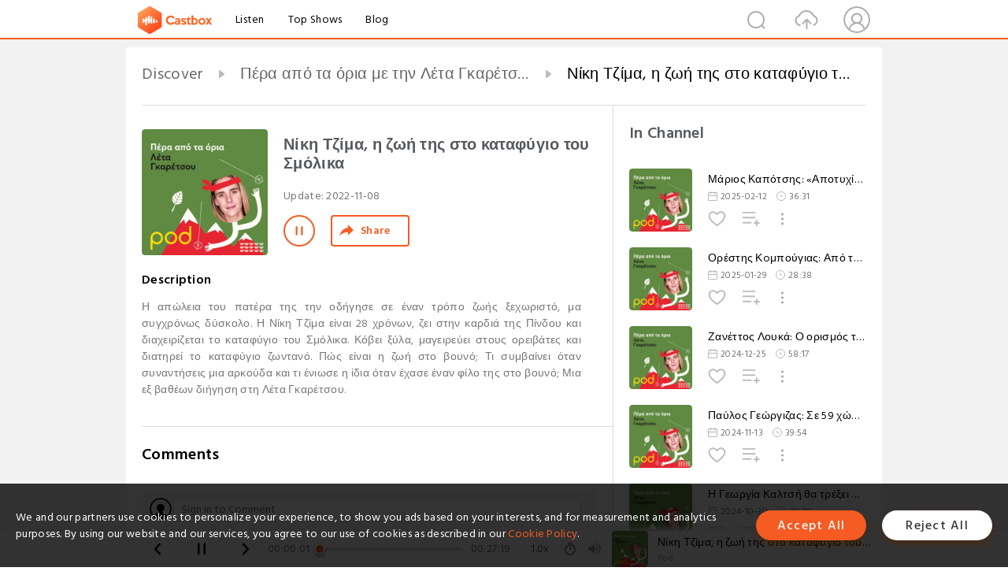

--- FILE ---
content_type: text/html; charset=utf-8
request_url: https://castbox.fm/episode/%CE%9D%CE%AF%CE%BA%CE%B7-%CE%A4%CE%B6%CE%AF%CE%BC%CE%B1%2C-%CE%B7-%CE%B6%CF%89%CE%AE-%CF%84%CE%B7%CF%82-%CF%83%CF%84%CE%BF-%CE%BA%CE%B1%CF%84%CE%B1%CF%86%CF%8D%CE%B3%CE%B9%CE%BF-%CF%84%CE%BF%CF%85-%CE%A3%CE%BC%CF%8C%CE%BB%CE%B9%CE%BA%CE%B1-id2667024-id546355167?country=us
body_size: 26797
content:
<!DOCTYPE html>
<html lang="en">
<head>
  <meta charset="utf-8">
  <title>Νίκη Τζίμα, η ζωή της στο καταφύγιο του Σμόλικα</title>
  <link rel="canonical" href="https://castbox.fm/episode/%CE%9D%CE%AF%CE%BA%CE%B7-%CE%A4%CE%B6%CE%AF%CE%BC%CE%B1%2C-%CE%B7-%CE%B6%CF%89%CE%AE-%CF%84%CE%B7%CF%82-%CF%83%CF%84%CE%BF-%CE%BA%CE%B1%CF%84%CE%B1%CF%86%CF%8D%CE%B3%CE%B9%CE%BF-%CF%84%CE%BF%CF%85-%CE%A3%CE%BC%CF%8C%CE%BB%CE%B9%CE%BA%CE%B1-id2667024-id546355167" >
  
  <link rel="dns-prefetch" href="https//s3.castbox.fm">
  <link rel="dns-prefetch" href="https//everest.castbox.fm">
  <link rel="dns-prefetch" href="https//data.castbox.fm">
  <meta http-equiv="X-UA-Compatible" content="IE=edge,chrome=1">
  <meta name="viewport" content="width=device-width, initial-scale=1, user-scalable=no" >
  
  <link rel="icon" href="https://s3.castbox.fm/app/castbox/static/images/logo_120.png" type="image/x-icon">
  <meta name="apple-mobile-web-app-title" content="Castbox">
  <meta name="apple-mobile-web-app-capable" content="yes">
  <meta name="twitter:site" content="@CastBox_FM" >
  <meta name="twitter:creator" content="@CastBox_FM">
  <meta name="twitter:domain" content="castbox.fm">
  
      <meta name="twitter:card" content="summary" >
      <meta name="twitter:card" content="player" >
      <meta name="twitter:player" content="https://castbox.fm/app/castbox/player/id2667024/id546355167?v=03" >
      <meta property="twitter:player:height" content="500">
      <meta property="twitter:player:width" content="500">
      <meta name="twitter:player:width" content="500" >
      <meta name="twitter:player:height" content="500" >
      <meta property="og:image:width" content="600" >
      <meta property="og:image:height" content="600" >
      
  <meta property="twitter:title" content="Νίκη Τζίμα, η ζωή της στο καταφύγιο του Σμόλικα" >
  <meta property="twitter:image" content="https://is1-ssl.mzstatic.com/image/thumb/Podcasts114/v4/58/9b/70/589b7012-5648-b20e-72a7-5b322ef3ec4c/mza_13696175623268821178.jpg/400x400bb.jpg" >
  <meta property="twitter:description" content="<p>Η απώλεια του πατέρα της την οδήγησε σε έναν τρόπο ζωής ξεχωριστό, μα συγχρόνως δύσκολο. Η Νίκη Τζίμα είναι 28 χρόνων, ζει στην καρδιά της Πίνδου και..." >
  <meta property="al:ios:url" content="castbox://episode/%CE%9D%CE%AF%CE%BA%CE%B7-%CE%A4%CE%B6%CE%AF%CE%BC%CE%B1%2C-%CE%B7-%CE%B6%CF%89%CE%AE-%CF%84%CE%B7%CF%82-%CF%83%CF%84%CE%BF-%CE%BA%CE%B1%CF%84%CE%B1%CF%86%CF%8D%CE%B3%CE%B9%CE%BF-%CF%84%CE%BF%CF%85-%CE%A3%CE%BC%CF%8C%CE%BB%CE%B9%CE%BA%CE%B1-id2667024-id546355167" >
  <meta property="al:ios:app_store_id" content="1100218439" >
  <meta property="al:ios:app_name" content="Castbox" >
  <meta property="al:android:url" content="castbox://episode/%CE%9D%CE%AF%CE%BA%CE%B7-%CE%A4%CE%B6%CE%AF%CE%BC%CE%B1%2C-%CE%B7-%CE%B6%CF%89%CE%AE-%CF%84%CE%B7%CF%82-%CF%83%CF%84%CE%BF-%CE%BA%CE%B1%CF%84%CE%B1%CF%86%CF%8D%CE%B3%CE%B9%CE%BF-%CF%84%CE%BF%CF%85-%CE%A3%CE%BC%CF%8C%CE%BB%CE%B9%CE%BA%CE%B1-id2667024-id546355167" >
  <meta property="al:android:package" content="fm.castbox.audiobook.radio.podcast" >
  <meta property="al:android:app_name" content="Castbox" >
  <meta property="al:web:url" content="https://castbox.fm/episode/%CE%9D%CE%AF%CE%BA%CE%B7-%CE%A4%CE%B6%CE%AF%CE%BC%CE%B1%2C-%CE%B7-%CE%B6%CF%89%CE%AE-%CF%84%CE%B7%CF%82-%CF%83%CF%84%CE%BF-%CE%BA%CE%B1%CF%84%CE%B1%CF%86%CF%8D%CE%B3%CE%B9%CE%BF-%CF%84%CE%BF%CF%85-%CE%A3%CE%BC%CF%8C%CE%BB%CE%B9%CE%BA%CE%B1-id2667024-id546355167" >
  <meta property="fb:app_id" content="1840752496197771" >
  <meta property="og:type" content="article" >
  <meta property="og:site_name" content="Castbox" />
  <meta property="og:url" content="https://castbox.fm/episode/%CE%9D%CE%AF%CE%BA%CE%B7-%CE%A4%CE%B6%CE%AF%CE%BC%CE%B1%2C-%CE%B7-%CE%B6%CF%89%CE%AE-%CF%84%CE%B7%CF%82-%CF%83%CF%84%CE%BF-%CE%BA%CE%B1%CF%84%CE%B1%CF%86%CF%8D%CE%B3%CE%B9%CE%BF-%CF%84%CE%BF%CF%85-%CE%A3%CE%BC%CF%8C%CE%BB%CE%B9%CE%BA%CE%B1-id2667024-id546355167" >
  <meta property="og:image" content="https://is1-ssl.mzstatic.com/image/thumb/Podcasts114/v4/58/9b/70/589b7012-5648-b20e-72a7-5b322ef3ec4c/mza_13696175623268821178.jpg/400x400bb.jpg" >
  <meta property="og:title" content="Νίκη Τζίμα, η ζωή της στο καταφύγιο του Σμόλικα" >
  <meta property="og:description" content="<p>Η απώλεια του πατέρα της την οδήγησε σε έναν τρόπο ζωής ξεχωριστό, μα συγχρόνως δύσκολο. Η Νίκη Τζίμα είναι 28 χρόνων, ζει στην καρδιά της Πίνδου και..." >
  <meta property="twitter:app:id:iphone" content="1243410543">
  <meta property="twitter:app:id:googleplay" content="fm.castbox.audiobook.radio.podcast">
  <meta name="description" content="<p>Η απώλεια του πατέρα της την οδήγησε σε έναν τρόπο ζωής ξεχωριστό, μα συγχρόνως δύσκολο. Η Νίκη Τζίμα είναι 28 χρόνων, ζει στην καρδιά της Πίνδου και..." >
  <meta name="keywords" content="Free iPhone Podcast App, Free Podcast App, Rachel Maddow, Bill Bur Podcast, NPR, WNYC, WBEZ, This American Life, In-audio Search, What is Podcasting, Serial Podcast, On Demand Podcast, Public Radio" >
  <meta name="theme-color" content="rgba(64, 64, 64, 0.9)" />
  <link rel="search" type="application/opensearchdescription+xml" href="https://castbox.fm/opensearch.xml" title="Castbox">
  
  <link href="https://fonts.googleapis.com/css?family=Hind+Siliguri:300,400,500,600" rel="stylesheet"><link rel="stylesheet" type="text/css" href="https://s3.castbox.fm/app/castbox/static/css/slick.min.css" >
  <script type="application/ld+json">
{"@context":"http://schema.org","@type":"BreadcrumbList","itemListElement":[{"@type":"ListItem","position":1,"item":{"@id":"https://castbox.fm/home","name":"Channels","image":"https://s3.castbox.fm/app/castbox/static/images/logo.png"}},{"@type":"ListItem","position":2,"item":{"@id":"https://castbox.fm/channel/%CE%A0%CE%AD%CF%81%CE%B1-%CE%B1%CF%80%CF%8C-%CF%84%CE%B1-%CF%8C%CF%81%CE%B9%CE%B1-%CE%BC%CE%B5-%CF%84%CE%B7%CE%BD-%CE%9B%CE%AD%CF%84%CE%B1-%CE%93%CE%BA%CE%B1%CF%81%CE%AD%CF%84%CF%83%CE%BF%CF%85-id2667024","name":"%CE%A0%CE%AD%CF%81%CE%B1%20%CE%B1%CF%80%CF%8C%20%CF%84%CE%B1%20%CF%8C%CF%81%CE%B9%CE%B1%20%CE%BC%CE%B5%20%CF%84%CE%B7%CE%BD%20%CE%9B%CE%AD%CF%84%CE%B1%20%CE%93%CE%BA%CE%B1%CF%81%CE%AD%CF%84%CF%83%CE%BF%CF%85","image":"https://is1-ssl.mzstatic.com/image/thumb/Podcasts114/v4/58/9b/70/589b7012-5648-b20e-72a7-5b322ef3ec4c/mza_13696175623268821178.jpg/200x200bb.jpg"}},{"@type":"ListItem","position":3,"item":{"@id":"https://castbox.fm/episode/%CE%9D%CE%AF%CE%BA%CE%B7-%CE%A4%CE%B6%CE%AF%CE%BC%CE%B1%2C-%CE%B7-%CE%B6%CF%89%CE%AE-%CF%84%CE%B7%CF%82-%CF%83%CF%84%CE%BF-%CE%BA%CE%B1%CF%84%CE%B1%CF%86%CF%8D%CE%B3%CE%B9%CE%BF-%CF%84%CE%BF%CF%85-%CE%A3%CE%BC%CF%8C%CE%BB%CE%B9%CE%BA%CE%B1-id2667024-id546355167","name":"%CE%9D%CE%AF%CE%BA%CE%B7%20%CE%A4%CE%B6%CE%AF%CE%BC%CE%B1%2C%20%CE%B7%20%CE%B6%CF%89%CE%AE%20%CF%84%CE%B7%CF%82%20%CF%83%CF%84%CE%BF%20%CE%BA%CE%B1%CF%84%CE%B1%CF%86%CF%8D%CE%B3%CE%B9%CE%BF%20%CF%84%CE%BF%CF%85%20%CE%A3%CE%BC%CF%8C%CE%BB%CE%B9%CE%BA%CE%B1","image":"https://is1-ssl.mzstatic.com/image/thumb/Podcasts114/v4/58/9b/70/589b7012-5648-b20e-72a7-5b322ef3ec4c/mza_13696175623268821178.jpg/400x400bb.jpg"}}]}
</script>
  <link rel="manifest" id="pwaLink" href="/api/pwa/manifest.json">
  
  
  <script type='text/javascript'>
    if (document.documentElement.clientWidth <= 720) {
      document.documentElement.style.fontSize = document.documentElement.clientWidth / 7.2 + 'px'
    } else {
      document.documentElement.style.fontSize = '100px'
    }
    window.onloadcallback=function(){}
  </script>
  
  <link data-chunk="global" rel="stylesheet" href="https://s3.castbox.fm/webstatic/css/vendors~global.96c36ed4.chunk.css">
<link data-chunk="global" rel="stylesheet" href="https://s3.castbox.fm/webstatic/css/global.c7478bb9.chunk.css">
<link data-chunk="castbox.main" rel="stylesheet" href="https://s3.castbox.fm/webstatic/css/castbox.main.ed6e5c24.chunk.css">
<link data-chunk="ep" rel="stylesheet" href="https://s3.castbox.fm/webstatic/css/ep.fe499db8.chunk.css">
</head>
<body>
  <div id="root"><div class="castboxGlobal"><div style="width:0;height:0"><audio style="width:100%;height:100%" preload="auto"><source src="https://afp-912384-injected.calisto.simplecastaudio.com/6f7e6709-5bb2-4c37-89ec-e0825aeeb924/episodes/19aa9bd4-d209-48c6-9133-d62ebedd7394/audio/128/default.mp3?aid=rss_feed&amp;awCollectionId=6f7e6709-5bb2-4c37-89ec-e0825aeeb924&amp;awEpisodeId=19aa9bd4-d209-48c6-9133-d62ebedd7394&amp;feed=WGiQtEU9"/></audio></div><div class="castboxMain"><div class="mainBox"><div id="castboxHeader"><div class="castboxHeaderContainer"><div class="nav-item left navLogo"><a href="/?country=us"><img class="logoTextCover" src="https://s3.castbox.fm/webstatic/images/navLogo.c3d5a81b.png"/></a><a class="nav-item link" href="/home?country=us">Listen</a><a class="nav-item link" href="/categories/0?country=us">Top Shows</a><a class="nav-item link" href="/blog">Blog</a></div><div><div class="nav-item right topUserNav"><div class="userNav right"><div class="userNav-icon"><img class="userNav-img" src="https://s3.castbox.fm/webstatic/images/userIcon.06c408dc.png"/></div></div></div><div class="nav-item right upload"><a href="/creator/upload?country=us"><img class="img" src="https://s3.castbox.fm/webstatic/images/upload_icon.521c956a.png"/></a></div><div class="nav-item right search"><img class="img" src="https://s3.castbox.fm/webstatic/images/search_icon.3958760d.png"/></div></div></div></div><div style="padding-bottom:56px;min-height:100vh" id="childrenBox" class="childrenBox"><div class="topCon"></div><div class="topLeftCon"></div><div class="topRightCon"></div><div class="trackPlay clearfix childContent"><div style="text-align:left" class="guru-breadcrumb"><span class="guru-breadcrumb-item"><span style="max-width:40%" class="breadcrumb-text"><a href="/home">Discover</a></span><img class="breadcrumbImage" src="[data-uri]"/></span><span class="guru-breadcrumb-item"><span style="max-width:40%" class="breadcrumb-text"><a href="/channel/Πέρα-από-τα-όρια-με-την-Λέτα-Γκαρέτσου-id2667024">Πέρα από τα όρια με την Λέτα Γκαρέτσου</a></span><img class="breadcrumbImage" src="[data-uri]"/></span><span class="guru-breadcrumb-item active"><span style="max-width:40%" class="breadcrumb-text">Νίκη Τζίμα, η ζωή της στο καταφύγιο του Σμόλικα</span></span></div><div class="leftContainer"><div class="trackinfo"><div class="trackinfo-cover" data-episode_id="d8dc1a2c713b734eea20a2d913c4d0bf4d9df151-b473db7d9d7f665e1747ffcdcd5e186f89b123d8"><div style="display:inline-block;height:100%;width:100%;overflow:hidden;border-radius:4px;background-color:#A9B8AD" class="coverImgContainer"><img style="display:inline-block;opacity:1;width:100%;height:100%" src="https://is1-ssl.mzstatic.com/image/thumb/Podcasts114/v4/58/9b/70/589b7012-5648-b20e-72a7-5b322ef3ec4c/mza_13696175623268821178.jpg/400x400bb.jpg" class="cover" alt="Νίκη Τζίμα, η ζωή της στο καταφύγιο του Σμόλικα" title="Νίκη Τζίμα, η ζωή της στο καταφύγιο του Σμόλικα"/></div></div><div class="trackinfo-titleBox"><h1 title="Νίκη Τζίμα, η ζωή της στο καταφύγιο του Σμόλικα" class="trackinfo-title"><div id="box-pro-ellipsis-176914139169938" class="box-ellipsis box-ellipsis-lineClamp"><style>#box-pro-ellipsis-176914139169938{-webkit-line-clamp:2;}</style><span>Νίκη Τζίμα, η ζωή της στο καταφύγιο του Σμόλικα</span></div></h1><div class="trackinfo-con-des"><span class="item">Update: <!-- -->2022-11-08</span><span class="item"></span></div><div class="trackinfo-ctrls"><div class="player_play_btn pause loading " style="display:inline-block;cursor:pointer;margin-right:20px"></div><span><div class="sharePageBtn">Share</div></span></div></div><div class="trackinfo-des-title-wrapper"><p class="trackinfo-des-title ">Description</p></div><div class="trackinfo-des"><span class="box-ellipsis"><div><p>Η απώλεια του πατέρα της την οδήγησε σε έναν τρόπο ζωής ξεχωριστό, μα συγχρόνως δύσκολο. Η Νίκη Τζίμα είναι 28 χρόνων, ζει στην καρδιά της Πίνδου και διαχειρίζεται το καταφύγιο του Σμόλικα. Κόβει ξύλα, μαγειρεύει στους ορειβάτες και διατηρεί το καταφύγιο ζωντανό. Πώς είναι η ζωή στο βουνό; Τι συμβαίνει όταν συναντήσεις μια αρκούδα και τι ένιωσε η ίδια όταν έχασε έναν φίλο της στο βουνό; Μια εξ βαθέων διήγηση στη Λέτα Γκαρέτσου.</p></div></span></div><div class="seeMorebtn seeMorebtn_up"><img class="img" src="[data-uri]"/></div></div><div class="trackPlay-comment"><div id="comments" class="commentList"><div class="commentList-title"><span>Comments<!-- --> </span></div><div class="addComment clearfix"><form class="addCommentForm"><div class="commentInputBox"><input type="text" value="" class="commentInputBox-input" placeholder="Sign in to Comment"/><input type="submit" style="display:none"/></div><div class="userCover"><div style="display:inline-block;height:100%;width:100%;overflow:hidden;border-radius:4px;background-color:#A9B8AD" class="coverImgContainer"><img style="display:inline-block;opacity:1;width:100%;height:100%" src="[data-uri]" class="userCover-img"/></div></div></form></div><div class="commentList-box"><div class="commentListCon"><div></div></div></div></div></div></div><div class="rightContainer"><div class="rightContainer-item"><div class="TrackList"><div class="trackListCon"><div class="clearfix"><div class="trackListCon_title">In Channel</div></div><div class="trackListCon_list" style="height:600px"><div><section class="episodeRow opacityinAnimate"><div class="ep-item isSmall"><div class="ep-item-cover"><a href="/episode/Μάριος-Καπότσης%3A-«Αποτυχία-το-πόλο-να-μην-είναι-επαγγελματικό-άθλημα»-id2667024-id778819629"><div style="display:inline-block;height:100%;width:100%;overflow:hidden;border-radius:4px;background-color:#A9B8AD" class="coverImgContainer"><img style="display:inline-block;opacity:1;width:100%;height:100%" src="https://s3.castbox.fm/01/f7/f2/ddbb844c7bc3c39c60cdd82b92ab710787_scaled_v1_400.jpg" class="image" alt="Μάριος Καπότσης: «Αποτυχία το πόλο να μην είναι επαγγελματικό άθλημα»" title="Μάριος Καπότσης: «Αποτυχία το πόλο να μην είναι επαγγελματικό άθλημα»"/></div></a></div><div class="ep-item-con"><a href="/episode/Μάριος-Καπότσης%3A-«Αποτυχία-το-πόλο-να-μην-είναι-επαγγελματικό-άθλημα»-id2667024-id778819629"><p title="Μάριος Καπότσης: «Αποτυχία το πόλο να μην είναι επαγγελματικό άθλημα»" class="ep-item-con-title"><span class="ellipsis" style="display:inline-block">Μάριος Καπότσης: «Αποτυχία το πόλο να μην είναι επαγγελματικό άθλημα»</span></p></a><p class="ep-item-con-des"><span class="item icon date">2025-02-12</span><span class="item icon time">36:31</span></p><div class="ep-item-con-btns"><p class="btn-item like"></p><span class="btn-item add-2epl"><div class="playlists-modal"><div class="playlists-modal-target"><div class="add-2epl-btn"></div></div></div></span><span class="btn-item add-2epl more-point"><div class="playlists-modal"><div class="playlists-modal-target"><div class="add-2epl-btn epl-more-action"></div></div></div></span></div></div><div class="ep-item-ctrls"><a class="ctrlItem play" href="/episode/Μάριος-Καπότσης%3A-«Αποτυχία-το-πόλο-να-μην-είναι-επαγγελματικό-άθλημα»-id2667024-id778819629"></a></div></div><div class="audiobox"></div></section><section class="episodeRow opacityinAnimate"><div class="ep-item isSmall"><div class="ep-item-cover"><a href="/episode/Ορέστης-Κoμπούγιας%3A-Από-την-απόπειρα-αυτοκτονίας-στις-κορφές-της-Ελλάδας-id2667024-id774698821"><div style="display:inline-block;height:100%;width:100%;overflow:hidden;border-radius:4px;background-color:#A9B8AD" class="coverImgContainer"><img style="display:inline-block;opacity:1;width:100%;height:100%" src="https://is1-ssl.mzstatic.com/image/thumb/Podcasts114/v4/58/9b/70/589b7012-5648-b20e-72a7-5b322ef3ec4c/mza_13696175623268821178.jpg/400x400bb.jpg" class="image" alt="Ορέστης Κoμπούγιας: Από την απόπειρα αυτοκτονίας στις κορφές της Ελλάδας" title="Ορέστης Κoμπούγιας: Από την απόπειρα αυτοκτονίας στις κορφές της Ελλάδας"/></div></a></div><div class="ep-item-con"><a href="/episode/Ορέστης-Κoμπούγιας%3A-Από-την-απόπειρα-αυτοκτονίας-στις-κορφές-της-Ελλάδας-id2667024-id774698821"><p title="Ορέστης Κoμπούγιας: Από την απόπειρα αυτοκτονίας στις κορφές της Ελλάδας" class="ep-item-con-title"><span class="ellipsis" style="display:inline-block">Ορέστης Κoμπούγιας: Από την απόπειρα αυτοκτονίας στις κορφές της Ελλάδας</span></p></a><p class="ep-item-con-des"><span class="item icon date">2025-01-29</span><span class="item icon time">28:38</span></p><div class="ep-item-con-btns"><p class="btn-item like"></p><span class="btn-item add-2epl"><div class="playlists-modal"><div class="playlists-modal-target"><div class="add-2epl-btn"></div></div></div></span><span class="btn-item add-2epl more-point"><div class="playlists-modal"><div class="playlists-modal-target"><div class="add-2epl-btn epl-more-action"></div></div></div></span></div></div><div class="ep-item-ctrls"><a class="ctrlItem play" href="/episode/Ορέστης-Κoμπούγιας%3A-Από-την-απόπειρα-αυτοκτονίας-στις-κορφές-της-Ελλάδας-id2667024-id774698821"></a></div></div><div class="audiobox"></div></section><section class="episodeRow opacityinAnimate"><div class="ep-item isSmall"><div class="ep-item-cover"><a href="/episode/Ζανέττος-Λουκά%3A-Ο-ορισμός-του-υβριδικού-μοντέλου-αθλητή-id2667024-id765434257"><div style="display:inline-block;height:100%;width:100%;overflow:hidden;border-radius:4px;background-color:#A9B8AD" class="coverImgContainer"><img style="display:inline-block;opacity:1;width:100%;height:100%" src="https://is1-ssl.mzstatic.com/image/thumb/Podcasts114/v4/58/9b/70/589b7012-5648-b20e-72a7-5b322ef3ec4c/mza_13696175623268821178.jpg/400x400bb.jpg" class="image" alt="Ζανέττος Λουκά: Ο ορισμός του υβριδικού μοντέλου αθλητή" title="Ζανέττος Λουκά: Ο ορισμός του υβριδικού μοντέλου αθλητή"/></div></a></div><div class="ep-item-con"><a href="/episode/Ζανέττος-Λουκά%3A-Ο-ορισμός-του-υβριδικού-μοντέλου-αθλητή-id2667024-id765434257"><p title="Ζανέττος Λουκά: Ο ορισμός του υβριδικού μοντέλου αθλητή" class="ep-item-con-title"><span class="ellipsis" style="display:inline-block">Ζανέττος Λουκά: Ο ορισμός του υβριδικού μοντέλου αθλητή</span></p></a><p class="ep-item-con-des"><span class="item icon date">2024-12-25</span><span class="item icon time">58:17</span></p><div class="ep-item-con-btns"><p class="btn-item like"></p><span class="btn-item add-2epl"><div class="playlists-modal"><div class="playlists-modal-target"><div class="add-2epl-btn"></div></div></div></span><span class="btn-item add-2epl more-point"><div class="playlists-modal"><div class="playlists-modal-target"><div class="add-2epl-btn epl-more-action"></div></div></div></span></div></div><div class="ep-item-ctrls"><a class="ctrlItem play" href="/episode/Ζανέττος-Λουκά%3A-Ο-ορισμός-του-υβριδικού-μοντέλου-αθλητή-id2667024-id765434257"></a></div></div><div class="audiobox"></div></section><section class="episodeRow opacityinAnimate"><div class="ep-item isSmall"><div class="ep-item-cover"><a href="/episode/Παύλος-Γεώργιζας%3A-Σε-59-χώρες-μόλις-σε-ηλικία-32-ετών-id2667024-id752956713"><div style="display:inline-block;height:100%;width:100%;overflow:hidden;border-radius:4px;background-color:#A9B8AD" class="coverImgContainer"><img style="display:inline-block;opacity:1;width:100%;height:100%" src="https://is1-ssl.mzstatic.com/image/thumb/Podcasts114/v4/58/9b/70/589b7012-5648-b20e-72a7-5b322ef3ec4c/mza_13696175623268821178.jpg/400x400bb.jpg" class="image" alt="Παύλος Γεώργιζας: Σε 59 χώρες μόλις σε ηλικία 32 ετών" title="Παύλος Γεώργιζας: Σε 59 χώρες μόλις σε ηλικία 32 ετών"/></div></a></div><div class="ep-item-con"><a href="/episode/Παύλος-Γεώργιζας%3A-Σε-59-χώρες-μόλις-σε-ηλικία-32-ετών-id2667024-id752956713"><p title="Παύλος Γεώργιζας: Σε 59 χώρες μόλις σε ηλικία 32 ετών" class="ep-item-con-title"><span class="ellipsis" style="display:inline-block">Παύλος Γεώργιζας: Σε 59 χώρες μόλις σε ηλικία 32 ετών</span></p></a><p class="ep-item-con-des"><span class="item icon date">2024-11-13</span><span class="item icon time">39:54</span></p><div class="ep-item-con-btns"><p class="btn-item like"></p><span class="btn-item add-2epl"><div class="playlists-modal"><div class="playlists-modal-target"><div class="add-2epl-btn"></div></div></div></span><span class="btn-item add-2epl more-point"><div class="playlists-modal"><div class="playlists-modal-target"><div class="add-2epl-btn epl-more-action"></div></div></div></span></div></div><div class="ep-item-ctrls"><a class="ctrlItem play" href="/episode/Παύλος-Γεώργιζας%3A-Σε-59-χώρες-μόλις-σε-ηλικία-32-ετών-id2667024-id752956713"></a></div></div><div class="audiobox"></div></section><section class="episodeRow opacityinAnimate"><div class="ep-item isSmall"><div class="ep-item-cover"><a href="/episode/Η-Γεωργία-Καλτσή-θα-τρέξει-42-χιλιόμετρα-με-το-αμαξίδιο-της-id2667024-id748936751"><div style="display:inline-block;height:100%;width:100%;overflow:hidden;border-radius:4px;background-color:#A9B8AD" class="coverImgContainer"><img style="display:inline-block;opacity:1;width:100%;height:100%" src="https://is1-ssl.mzstatic.com/image/thumb/Podcasts114/v4/58/9b/70/589b7012-5648-b20e-72a7-5b322ef3ec4c/mza_13696175623268821178.jpg/400x400bb.jpg" class="image" alt="Η Γεωργία Καλτσή θα τρέξει 42 χιλιόμετρα με το αμαξίδιο της" title="Η Γεωργία Καλτσή θα τρέξει 42 χιλιόμετρα με το αμαξίδιο της"/></div></a></div><div class="ep-item-con"><a href="/episode/Η-Γεωργία-Καλτσή-θα-τρέξει-42-χιλιόμετρα-με-το-αμαξίδιο-της-id2667024-id748936751"><p title="Η Γεωργία Καλτσή θα τρέξει 42 χιλιόμετρα με το αμαξίδιο της" class="ep-item-con-title"><span class="ellipsis" style="display:inline-block">Η Γεωργία Καλτσή θα τρέξει 42 χιλιόμετρα με το αμαξίδιο της</span></p></a><p class="ep-item-con-des"><span class="item icon date">2024-10-30</span><span class="item icon time">29:20</span></p><div class="ep-item-con-btns"><p class="btn-item like"></p><span class="btn-item add-2epl"><div class="playlists-modal"><div class="playlists-modal-target"><div class="add-2epl-btn"></div></div></div></span><span class="btn-item add-2epl more-point"><div class="playlists-modal"><div class="playlists-modal-target"><div class="add-2epl-btn epl-more-action"></div></div></div></span></div></div><div class="ep-item-ctrls"><a class="ctrlItem play" href="/episode/Η-Γεωργία-Καλτσή-θα-τρέξει-42-χιλιόμετρα-με-το-αμαξίδιο-της-id2667024-id748936751"></a></div></div><div class="audiobox"></div></section><section class="episodeRow opacityinAnimate"><div class="ep-item isSmall"><div class="ep-item-cover"><a href="/episode/«Μήπους-ισ&#x27;-απ&#x27;-του-Ζαγόρ%3B»-id2667024-id745072595"><div style="display:inline-block;height:100%;width:100%;overflow:hidden;border-radius:4px;background-color:#A9B8AD" class="coverImgContainer"><img style="display:inline-block;opacity:1;width:100%;height:100%" src="https://is1-ssl.mzstatic.com/image/thumb/Podcasts114/v4/58/9b/70/589b7012-5648-b20e-72a7-5b322ef3ec4c/mza_13696175623268821178.jpg/400x400bb.jpg" class="image" alt="«Μήπους ισ&#x27; απ&#x27; του Ζαγόρ;»" title="«Μήπους ισ&#x27; απ&#x27; του Ζαγόρ;»"/></div></a></div><div class="ep-item-con"><a href="/episode/«Μήπους-ισ&#x27;-απ&#x27;-του-Ζαγόρ%3B»-id2667024-id745072595"><p title="«Μήπους ισ&#x27; απ&#x27; του Ζαγόρ;»" class="ep-item-con-title"><span class="ellipsis" style="display:inline-block">«Μήπους ισ&#x27; απ&#x27; του Ζαγόρ;»</span></p></a><p class="ep-item-con-des"><span class="item icon date">2024-10-16</span><span class="item icon time">25:26</span></p><div class="ep-item-con-btns"><p class="btn-item like"></p><span class="btn-item add-2epl"><div class="playlists-modal"><div class="playlists-modal-target"><div class="add-2epl-btn"></div></div></div></span><span class="btn-item add-2epl more-point"><div class="playlists-modal"><div class="playlists-modal-target"><div class="add-2epl-btn epl-more-action"></div></div></div></span></div></div><div class="ep-item-ctrls"><a class="ctrlItem play" href="/episode/«Μήπους-ισ&#x27;-απ&#x27;-του-Ζαγόρ%3B»-id2667024-id745072595"></a></div></div><div class="audiobox"></div></section><section class="episodeRow opacityinAnimate"><div class="ep-item isSmall"><div class="ep-item-cover"><a href="/episode/Χριστοφορίδης%3A-«Η-πάλη-θα-έπρεπε-να-είναι-το-εθνικό-μας-άθλημα»-id2667024-id741555190"><div style="display:inline-block;height:100%;width:100%;overflow:hidden;border-radius:4px;background-color:#A9B8AD" class="coverImgContainer"><img style="display:inline-block;opacity:1;width:100%;height:100%" src="https://is1-ssl.mzstatic.com/image/thumb/Podcasts114/v4/58/9b/70/589b7012-5648-b20e-72a7-5b322ef3ec4c/mza_13696175623268821178.jpg/400x400bb.jpg" class="image" alt="Χριστοφορίδης: «Η πάλη θα έπρεπε να είναι το εθνικό μας άθλημα»" title="Χριστοφορίδης: «Η πάλη θα έπρεπε να είναι το εθνικό μας άθλημα»"/></div></a></div><div class="ep-item-con"><a href="/episode/Χριστοφορίδης%3A-«Η-πάλη-θα-έπρεπε-να-είναι-το-εθνικό-μας-άθλημα»-id2667024-id741555190"><p title="Χριστοφορίδης: «Η πάλη θα έπρεπε να είναι το εθνικό μας άθλημα»" class="ep-item-con-title"><span class="ellipsis" style="display:inline-block">Χριστοφορίδης: «Η πάλη θα έπρεπε να είναι το εθνικό μας άθλημα»</span></p></a><p class="ep-item-con-des"><span class="item icon date">2024-10-02</span><span class="item icon time">31:26</span></p><div class="ep-item-con-btns"><p class="btn-item like"></p><span class="btn-item add-2epl"><div class="playlists-modal"><div class="playlists-modal-target"><div class="add-2epl-btn"></div></div></div></span><span class="btn-item add-2epl more-point"><div class="playlists-modal"><div class="playlists-modal-target"><div class="add-2epl-btn epl-more-action"></div></div></div></span></div></div><div class="ep-item-ctrls"><a class="ctrlItem play" href="/episode/Χριστοφορίδης%3A-«Η-πάλη-θα-έπρεπε-να-είναι-το-εθνικό-μας-άθλημα»-id2667024-id741555190"></a></div></div><div class="audiobox"></div></section><section class="episodeRow opacityinAnimate"><div class="ep-item isSmall"><div class="ep-item-cover"><a href="/episode/Η-Βιβή-Ρουστάνη-παλεύει-στο-έδαφος-id2667024-id737853317"><div style="display:inline-block;height:100%;width:100%;overflow:hidden;border-radius:4px;background-color:#A9B8AD" class="coverImgContainer"><img style="display:inline-block;opacity:1;width:100%;height:100%" src="https://is1-ssl.mzstatic.com/image/thumb/Podcasts114/v4/58/9b/70/589b7012-5648-b20e-72a7-5b322ef3ec4c/mza_13696175623268821178.jpg/400x400bb.jpg" class="image" alt="Η Βιβή Ρουστάνη παλεύει στο έδαφος" title="Η Βιβή Ρουστάνη παλεύει στο έδαφος"/></div></a></div><div class="ep-item-con"><a href="/episode/Η-Βιβή-Ρουστάνη-παλεύει-στο-έδαφος-id2667024-id737853317"><p title="Η Βιβή Ρουστάνη παλεύει στο έδαφος" class="ep-item-con-title"><span class="ellipsis" style="display:inline-block">Η Βιβή Ρουστάνη παλεύει στο έδαφος</span></p></a><p class="ep-item-con-des"><span class="item icon date">2024-09-18</span><span class="item icon time">31:38</span></p><div class="ep-item-con-btns"><p class="btn-item like"></p><span class="btn-item add-2epl"><div class="playlists-modal"><div class="playlists-modal-target"><div class="add-2epl-btn"></div></div></div></span><span class="btn-item add-2epl more-point"><div class="playlists-modal"><div class="playlists-modal-target"><div class="add-2epl-btn epl-more-action"></div></div></div></span></div></div><div class="ep-item-ctrls"><a class="ctrlItem play" href="/episode/Η-Βιβή-Ρουστάνη-παλεύει-στο-έδαφος-id2667024-id737853317"></a></div></div><div class="audiobox"></div></section><section class="episodeRow opacityinAnimate"><div class="ep-item isSmall"><div class="ep-item-cover"><a href="/episode/Κωνσταντίνος-Βασιλακάκος%2C-βουνό-και-θάνατος-id2667024-id718153135"><div style="display:inline-block;height:100%;width:100%;overflow:hidden;border-radius:4px;background-color:#A9B8AD" class="coverImgContainer"><img style="display:inline-block;opacity:1;width:100%;height:100%" src="https://is1-ssl.mzstatic.com/image/thumb/Podcasts114/v4/58/9b/70/589b7012-5648-b20e-72a7-5b322ef3ec4c/mza_13696175623268821178.jpg/400x400bb.jpg" class="image" alt="Κωνσταντίνος Βασιλακάκος, βουνό και θάνατος" title="Κωνσταντίνος Βασιλακάκος, βουνό και θάνατος"/></div></a></div><div class="ep-item-con"><a href="/episode/Κωνσταντίνος-Βασιλακάκος%2C-βουνό-και-θάνατος-id2667024-id718153135"><p title="Κωνσταντίνος Βασιλακάκος, βουνό και θάνατος" class="ep-item-con-title"><span class="ellipsis" style="display:inline-block">Κωνσταντίνος Βασιλακάκος, βουνό και θάνατος</span></p></a><p class="ep-item-con-des"><span class="item icon date">2024-07-10</span><span class="item icon time">44:42</span></p><div class="ep-item-con-btns"><p class="btn-item like"></p><span class="btn-item add-2epl"><div class="playlists-modal"><div class="playlists-modal-target"><div class="add-2epl-btn"></div></div></div></span><span class="btn-item add-2epl more-point"><div class="playlists-modal"><div class="playlists-modal-target"><div class="add-2epl-btn epl-more-action"></div></div></div></span></div></div><div class="ep-item-ctrls"><a class="ctrlItem play" href="/episode/Κωνσταντίνος-Βασιλακάκος%2C-βουνό-και-θάνατος-id2667024-id718153135"></a></div></div><div class="audiobox"></div></section><section class="episodeRow opacityinAnimate"><div class="ep-item isSmall"><div class="ep-item-cover"><a href="/episode/Στέλιος-Παπαδόπουλος%2C-ο-επαγγελματίας-πυγμάχος-id2667024-id715873351"><div style="display:inline-block;height:100%;width:100%;overflow:hidden;border-radius:4px;background-color:#A9B8AD" class="coverImgContainer"><img style="display:inline-block;opacity:1;width:100%;height:100%" src="https://is1-ssl.mzstatic.com/image/thumb/Podcasts114/v4/58/9b/70/589b7012-5648-b20e-72a7-5b322ef3ec4c/mza_13696175623268821178.jpg/400x400bb.jpg" class="image" alt="Στέλιος Παπαδόπουλος, ο επαγγελματίας πυγμάχος" title="Στέλιος Παπαδόπουλος, ο επαγγελματίας πυγμάχος"/></div></a></div><div class="ep-item-con"><a href="/episode/Στέλιος-Παπαδόπουλος%2C-ο-επαγγελματίας-πυγμάχος-id2667024-id715873351"><p title="Στέλιος Παπαδόπουλος, ο επαγγελματίας πυγμάχος" class="ep-item-con-title"><span class="ellipsis" style="display:inline-block">Στέλιος Παπαδόπουλος, ο επαγγελματίας πυγμάχος</span></p></a><p class="ep-item-con-des"><span class="item icon date">2024-07-02</span><span class="item icon time">36:47</span></p><div class="ep-item-con-btns"><p class="btn-item like"></p><span class="btn-item add-2epl"><div class="playlists-modal"><div class="playlists-modal-target"><div class="add-2epl-btn"></div></div></div></span><span class="btn-item add-2epl more-point"><div class="playlists-modal"><div class="playlists-modal-target"><div class="add-2epl-btn epl-more-action"></div></div></div></span></div></div><div class="ep-item-ctrls"><a class="ctrlItem play" href="/episode/Στέλιος-Παπαδόπουλος%2C-ο-επαγγελματίας-πυγμάχος-id2667024-id715873351"></a></div></div><div class="audiobox"></div></section><section class="episodeRow opacityinAnimate"><div class="ep-item isSmall"><div class="ep-item-cover"><a href="/episode/Η-Αποστολία-Παπαδαμάκη-ταξιδεύει-στον-κόσμο-του-χορού-και-της-πνευματικότητας-id2667024-id715193304"><div style="display:inline-block;height:100%;width:100%;overflow:hidden;border-radius:4px;background-color:#A9B8AD" class="coverImgContainer"><img style="display:inline-block;opacity:1;width:100%;height:100%" src="https://is1-ssl.mzstatic.com/image/thumb/Podcasts114/v4/58/9b/70/589b7012-5648-b20e-72a7-5b322ef3ec4c/mza_13696175623268821178.jpg/400x400bb.jpg" class="image" alt="Η Αποστολία Παπαδαμάκη ταξιδεύει στον κόσμο του χορού και της πνευματικότητας" title="Η Αποστολία Παπαδαμάκη ταξιδεύει στον κόσμο του χορού και της πνευματικότητας"/></div></a></div><div class="ep-item-con"><a href="/episode/Η-Αποστολία-Παπαδαμάκη-ταξιδεύει-στον-κόσμο-του-χορού-και-της-πνευματικότητας-id2667024-id715193304"><p title="Η Αποστολία Παπαδαμάκη ταξιδεύει στον κόσμο του χορού και της πνευματικότητας" class="ep-item-con-title"><span class="ellipsis" style="display:inline-block">Η Αποστολία Παπαδαμάκη ταξιδεύει στον κόσμο του χορού και της πνευματικότητας</span></p></a><p class="ep-item-con-des"><span class="item icon date">2024-06-30</span><span class="item icon time">48:02</span></p><div class="ep-item-con-btns"><p class="btn-item like"></p><span class="btn-item add-2epl"><div class="playlists-modal"><div class="playlists-modal-target"><div class="add-2epl-btn"></div></div></div></span><span class="btn-item add-2epl more-point"><div class="playlists-modal"><div class="playlists-modal-target"><div class="add-2epl-btn epl-more-action"></div></div></div></span></div></div><div class="ep-item-ctrls"><a class="ctrlItem play" href="/episode/Η-Αποστολία-Παπαδαμάκη-ταξιδεύει-στον-κόσμο-του-χορού-και-της-πνευματικότητας-id2667024-id715193304"></a></div></div><div class="audiobox"></div></section><section class="episodeRow opacityinAnimate"><div class="ep-item isSmall"><div class="ep-item-cover"><a href="/episode/Χριστίνα-Γιαζιτζίδου%2C-η-κορυφαία--στο-ορεινό-τρέξιμο!-id2667024-id713498081"><div style="display:inline-block;height:100%;width:100%;overflow:hidden;border-radius:4px;background-color:#A9B8AD" class="coverImgContainer"><img style="display:inline-block;opacity:1;width:100%;height:100%" src="https://is1-ssl.mzstatic.com/image/thumb/Podcasts114/v4/58/9b/70/589b7012-5648-b20e-72a7-5b322ef3ec4c/mza_13696175623268821178.jpg/400x400bb.jpg" class="image" alt="Χριστίνα Γιαζιτζίδου, η κορυφαία  στο ορεινό τρέξιμο!" title="Χριστίνα Γιαζιτζίδου, η κορυφαία  στο ορεινό τρέξιμο!"/></div></a></div><div class="ep-item-con"><a href="/episode/Χριστίνα-Γιαζιτζίδου%2C-η-κορυφαία--στο-ορεινό-τρέξιμο!-id2667024-id713498081"><p title="Χριστίνα Γιαζιτζίδου, η κορυφαία  στο ορεινό τρέξιμο!" class="ep-item-con-title"><span class="ellipsis" style="display:inline-block">Χριστίνα Γιαζιτζίδου, η κορυφαία  στο ορεινό τρέξιμο!</span></p></a><p class="ep-item-con-des"><span class="item icon date">2024-06-25</span><span class="item icon time">39:23</span></p><div class="ep-item-con-btns"><p class="btn-item like"></p><span class="btn-item add-2epl"><div class="playlists-modal"><div class="playlists-modal-target"><div class="add-2epl-btn"></div></div></div></span><span class="btn-item add-2epl more-point"><div class="playlists-modal"><div class="playlists-modal-target"><div class="add-2epl-btn epl-more-action"></div></div></div></span></div></div><div class="ep-item-ctrls"><a class="ctrlItem play" href="/episode/Χριστίνα-Γιαζιτζίδου%2C-η-κορυφαία--στο-ορεινό-τρέξιμο!-id2667024-id713498081"></a></div></div><div class="audiobox"></div></section><section class="episodeRow opacityinAnimate"><div class="ep-item isSmall"><div class="ep-item-cover"><a href="/episode/Ο-Νίκος-Καλατζάκης-δαμάζει-βουνά-και-θάλασσες-στην-Κρήτη-id2667024-id709705751"><div style="display:inline-block;height:100%;width:100%;overflow:hidden;border-radius:4px;background-color:#A9B8AD" class="coverImgContainer"><img style="display:inline-block;opacity:1;width:100%;height:100%" src="https://is1-ssl.mzstatic.com/image/thumb/Podcasts114/v4/58/9b/70/589b7012-5648-b20e-72a7-5b322ef3ec4c/mza_13696175623268821178.jpg/400x400bb.jpg" class="image" alt="Ο Νίκος Καλατζάκης δαμάζει βουνά και θάλασσες στην Κρήτη" title="Ο Νίκος Καλατζάκης δαμάζει βουνά και θάλασσες στην Κρήτη"/></div></a></div><div class="ep-item-con"><a href="/episode/Ο-Νίκος-Καλατζάκης-δαμάζει-βουνά-και-θάλασσες-στην-Κρήτη-id2667024-id709705751"><p title="Ο Νίκος Καλατζάκης δαμάζει βουνά και θάλασσες στην Κρήτη" class="ep-item-con-title"><span class="ellipsis" style="display:inline-block">Ο Νίκος Καλατζάκης δαμάζει βουνά και θάλασσες στην Κρήτη</span></p></a><p class="ep-item-con-des"><span class="item icon date">2024-06-19</span><span class="item icon time">33:14</span></p><div class="ep-item-con-btns"><p class="btn-item like"></p><span class="btn-item add-2epl"><div class="playlists-modal"><div class="playlists-modal-target"><div class="add-2epl-btn"></div></div></div></span><span class="btn-item add-2epl more-point"><div class="playlists-modal"><div class="playlists-modal-target"><div class="add-2epl-btn epl-more-action"></div></div></div></span></div></div><div class="ep-item-ctrls"><a class="ctrlItem play" href="/episode/Ο-Νίκος-Καλατζάκης-δαμάζει-βουνά-και-θάλασσες-στην-Κρήτη-id2667024-id709705751"></a></div></div><div class="audiobox"></div></section><section class="episodeRow opacityinAnimate"><div class="ep-item isSmall"><div class="ep-item-cover"><a href="/episode/Γιάννης-Βίδρας%3A-Το-Ironman-είναι-μια-μικρογραφία-της-ζωής-id2667024-id701642107"><div style="display:inline-block;height:100%;width:100%;overflow:hidden;border-radius:4px;background-color:#A9B8AD" class="coverImgContainer"><img style="display:inline-block;opacity:1;width:100%;height:100%" src="https://is1-ssl.mzstatic.com/image/thumb/Podcasts114/v4/58/9b/70/589b7012-5648-b20e-72a7-5b322ef3ec4c/mza_13696175623268821178.jpg/400x400bb.jpg" class="image" alt="Γιάννης Βίδρας: Το Ironman είναι μια μικρογραφία της ζωής" title="Γιάννης Βίδρας: Το Ironman είναι μια μικρογραφία της ζωής"/></div></a></div><div class="ep-item-con"><a href="/episode/Γιάννης-Βίδρας%3A-Το-Ironman-είναι-μια-μικρογραφία-της-ζωής-id2667024-id701642107"><p title="Γιάννης Βίδρας: Το Ironman είναι μια μικρογραφία της ζωής" class="ep-item-con-title"><span class="ellipsis" style="display:inline-block">Γιάννης Βίδρας: Το Ironman είναι μια μικρογραφία της ζωής</span></p></a><p class="ep-item-con-des"><span class="item icon date">2024-05-15</span><span class="item icon time">34:48</span></p><div class="ep-item-con-btns"><p class="btn-item like"></p><span class="btn-item add-2epl"><div class="playlists-modal"><div class="playlists-modal-target"><div class="add-2epl-btn"></div></div></div></span><span class="btn-item add-2epl more-point"><div class="playlists-modal"><div class="playlists-modal-target"><div class="add-2epl-btn epl-more-action"></div></div></div></span></div></div><div class="ep-item-ctrls"><a class="ctrlItem play" href="/episode/Γιάννης-Βίδρας%3A-Το-Ironman-είναι-μια-μικρογραφία-της-ζωής-id2667024-id701642107"></a></div></div><div class="audiobox"></div></section><section class="episodeRow opacityinAnimate"><div class="ep-item isSmall"><div class="ep-item-cover"><a href="/episode/Ρενέ-Ρεβάχ%2C-από-τα-ναζιστικά-στρατόπεδα-συγκέντρωσης-στο-μουσείο-Μπενάκη-id2667024-id683972236"><div style="display:inline-block;height:100%;width:100%;overflow:hidden;border-radius:4px;background-color:#A9B8AD" class="coverImgContainer"><img style="display:inline-block;opacity:1;width:100%;height:100%" src="https://is1-ssl.mzstatic.com/image/thumb/Podcasts114/v4/58/9b/70/589b7012-5648-b20e-72a7-5b322ef3ec4c/mza_13696175623268821178.jpg/400x400bb.jpg" class="image" alt="Ρενέ Ρεβάχ, από τα ναζιστικά στρατόπεδα συγκέντρωσης στο μουσείο Μπενάκη" title="Ρενέ Ρεβάχ, από τα ναζιστικά στρατόπεδα συγκέντρωσης στο μουσείο Μπενάκη"/></div></a></div><div class="ep-item-con"><a href="/episode/Ρενέ-Ρεβάχ%2C-από-τα-ναζιστικά-στρατόπεδα-συγκέντρωσης-στο-μουσείο-Μπενάκη-id2667024-id683972236"><p title="Ρενέ Ρεβάχ, από τα ναζιστικά στρατόπεδα συγκέντρωσης στο μουσείο Μπενάκη" class="ep-item-con-title"><span class="ellipsis" style="display:inline-block">Ρενέ Ρεβάχ, από τα ναζιστικά στρατόπεδα συγκέντρωσης στο μουσείο Μπενάκη</span></p></a><p class="ep-item-con-des"><span class="item icon date">2024-03-20</span><span class="item icon time">34:01</span></p><div class="ep-item-con-btns"><p class="btn-item like"></p><span class="btn-item add-2epl"><div class="playlists-modal"><div class="playlists-modal-target"><div class="add-2epl-btn"></div></div></div></span><span class="btn-item add-2epl more-point"><div class="playlists-modal"><div class="playlists-modal-target"><div class="add-2epl-btn epl-more-action"></div></div></div></span></div></div><div class="ep-item-ctrls"><a class="ctrlItem play" href="/episode/Ρενέ-Ρεβάχ%2C-από-τα-ναζιστικά-στρατόπεδα-συγκέντρωσης-στο-μουσείο-Μπενάκη-id2667024-id683972236"></a></div></div><div class="audiobox"></div></section><section class="episodeRow opacityinAnimate"><div class="ep-item isSmall"><div class="ep-item-cover"><a href="/episode/Ελένη-Σπαθή%3A-Μια-νικήτρια-του-καρκίνου-του-μαστού-id2667024-id680057004"><div style="display:inline-block;height:100%;width:100%;overflow:hidden;border-radius:4px;background-color:#A9B8AD" class="coverImgContainer"><img style="display:inline-block;opacity:1;width:100%;height:100%" src="https://is1-ssl.mzstatic.com/image/thumb/Podcasts114/v4/58/9b/70/589b7012-5648-b20e-72a7-5b322ef3ec4c/mza_13696175623268821178.jpg/400x400bb.jpg" class="image" alt="Ελένη Σπαθή: Μια νικήτρια του καρκίνου του μαστού" title="Ελένη Σπαθή: Μια νικήτρια του καρκίνου του μαστού"/></div></a></div><div class="ep-item-con"><a href="/episode/Ελένη-Σπαθή%3A-Μια-νικήτρια-του-καρκίνου-του-μαστού-id2667024-id680057004"><p title="Ελένη Σπαθή: Μια νικήτρια του καρκίνου του μαστού" class="ep-item-con-title"><span class="ellipsis" style="display:inline-block">Ελένη Σπαθή: Μια νικήτρια του καρκίνου του μαστού</span></p></a><p class="ep-item-con-des"><span class="item icon date">2024-03-06</span><span class="item icon time">31:19</span></p><div class="ep-item-con-btns"><p class="btn-item like"></p><span class="btn-item add-2epl"><div class="playlists-modal"><div class="playlists-modal-target"><div class="add-2epl-btn"></div></div></div></span><span class="btn-item add-2epl more-point"><div class="playlists-modal"><div class="playlists-modal-target"><div class="add-2epl-btn epl-more-action"></div></div></div></span></div></div><div class="ep-item-ctrls"><a class="ctrlItem play" href="/episode/Ελένη-Σπαθή%3A-Μια-νικήτρια-του-καρκίνου-του-μαστού-id2667024-id680057004"></a></div></div><div class="audiobox"></div></section><section class="episodeRow opacityinAnimate"><div class="ep-item isSmall"><div class="ep-item-cover"><a href="/episode/Ο-Νεκτάριος-και-η-ζωή-του-στο-Athens-happy-house-id2667024-id674932490"><div style="display:inline-block;height:100%;width:100%;overflow:hidden;border-radius:4px;background-color:#A9B8AD" class="coverImgContainer"><img style="display:inline-block;opacity:1;width:100%;height:100%" src="https://is1-ssl.mzstatic.com/image/thumb/Podcasts114/v4/58/9b/70/589b7012-5648-b20e-72a7-5b322ef3ec4c/mza_13696175623268821178.jpg/400x400bb.jpg" class="image" alt="Ο Νεκτάριος και η ζωή του στο Athens happy house" title="Ο Νεκτάριος και η ζωή του στο Athens happy house"/></div></a></div><div class="ep-item-con"><a href="/episode/Ο-Νεκτάριος-και-η-ζωή-του-στο-Athens-happy-house-id2667024-id674932490"><p title="Ο Νεκτάριος και η ζωή του στο Athens happy house" class="ep-item-con-title"><span class="ellipsis" style="display:inline-block">Ο Νεκτάριος και η ζωή του στο Athens happy house</span></p></a><p class="ep-item-con-des"><span class="item icon date">2024-02-21</span><span class="item icon time">48:04</span></p><div class="ep-item-con-btns"><p class="btn-item like"></p><span class="btn-item add-2epl"><div class="playlists-modal"><div class="playlists-modal-target"><div class="add-2epl-btn"></div></div></div></span><span class="btn-item add-2epl more-point"><div class="playlists-modal"><div class="playlists-modal-target"><div class="add-2epl-btn epl-more-action"></div></div></div></span></div></div><div class="ep-item-ctrls"><a class="ctrlItem play" href="/episode/Ο-Νεκτάριος-και-η-ζωή-του-στο-Athens-happy-house-id2667024-id674932490"></a></div></div><div class="audiobox"></div></section><section class="episodeRow opacityinAnimate"><div class="ep-item isSmall"><div class="ep-item-cover"><a href="/episode/Η-τραγωδία-των-Τεμπών-μέσα-από-τα-μάτια-της-Ευδοκίας-id2667024-id670893355"><div style="display:inline-block;height:100%;width:100%;overflow:hidden;border-radius:4px;background-color:#A9B8AD" class="coverImgContainer"><img style="display:inline-block;opacity:1;width:100%;height:100%" src="https://is1-ssl.mzstatic.com/image/thumb/Podcasts114/v4/58/9b/70/589b7012-5648-b20e-72a7-5b322ef3ec4c/mza_13696175623268821178.jpg/400x400bb.jpg" class="image" alt="Η τραγωδία των Τεμπών μέσα από τα μάτια της Ευδοκίας" title="Η τραγωδία των Τεμπών μέσα από τα μάτια της Ευδοκίας"/></div></a></div><div class="ep-item-con"><a href="/episode/Η-τραγωδία-των-Τεμπών-μέσα-από-τα-μάτια-της-Ευδοκίας-id2667024-id670893355"><p title="Η τραγωδία των Τεμπών μέσα από τα μάτια της Ευδοκίας" class="ep-item-con-title"><span class="ellipsis" style="display:inline-block">Η τραγωδία των Τεμπών μέσα από τα μάτια της Ευδοκίας</span></p></a><p class="ep-item-con-des"><span class="item icon date">2024-02-07</span><span class="item icon time">48:29</span></p><div class="ep-item-con-btns"><p class="btn-item like"></p><span class="btn-item add-2epl"><div class="playlists-modal"><div class="playlists-modal-target"><div class="add-2epl-btn"></div></div></div></span><span class="btn-item add-2epl more-point"><div class="playlists-modal"><div class="playlists-modal-target"><div class="add-2epl-btn epl-more-action"></div></div></div></span></div></div><div class="ep-item-ctrls"><a class="ctrlItem play" href="/episode/Η-τραγωδία-των-Τεμπών-μέσα-από-τα-μάτια-της-Ευδοκίας-id2667024-id670893355"></a></div></div><div class="audiobox"></div></section><section class="episodeRow opacityinAnimate"><div class="ep-item isSmall"><div class="ep-item-cover"><a href="/episode/Η-Αλεξάνδρα-Διονά-φωτίζει-τις-ζωές-μας-id2667024-id667185115"><div style="display:inline-block;height:100%;width:100%;overflow:hidden;border-radius:4px;background-color:#A9B8AD" class="coverImgContainer"><img style="display:inline-block;opacity:1;width:100%;height:100%" src="https://is1-ssl.mzstatic.com/image/thumb/Podcasts114/v4/58/9b/70/589b7012-5648-b20e-72a7-5b322ef3ec4c/mza_13696175623268821178.jpg/400x400bb.jpg" class="image" alt="Η Αλεξάνδρα Διονά φωτίζει τις ζωές μας" title="Η Αλεξάνδρα Διονά φωτίζει τις ζωές μας"/></div></a></div><div class="ep-item-con"><a href="/episode/Η-Αλεξάνδρα-Διονά-φωτίζει-τις-ζωές-μας-id2667024-id667185115"><p title="Η Αλεξάνδρα Διονά φωτίζει τις ζωές μας" class="ep-item-con-title"><span class="ellipsis" style="display:inline-block">Η Αλεξάνδρα Διονά φωτίζει τις ζωές μας</span></p></a><p class="ep-item-con-des"><span class="item icon date">2024-01-24</span><span class="item icon time">32:31</span></p><div class="ep-item-con-btns"><p class="btn-item like"></p><span class="btn-item add-2epl"><div class="playlists-modal"><div class="playlists-modal-target"><div class="add-2epl-btn"></div></div></div></span><span class="btn-item add-2epl more-point"><div class="playlists-modal"><div class="playlists-modal-target"><div class="add-2epl-btn epl-more-action"></div></div></div></span></div></div><div class="ep-item-ctrls"><a class="ctrlItem play" href="/episode/Η-Αλεξάνδρα-Διονά-φωτίζει-τις-ζωές-μας-id2667024-id667185115"></a></div></div><div class="audiobox"></div></section><section class="episodeRow opacityinAnimate"><div class="ep-item isSmall"><div class="ep-item-cover"><a href="/episode/Ο-Πανάγος-και-ο-Κωνσταντίνος-αψηφούν--την-τετραπληγία-και-ανεβαίνουν-κορυφές-id2667024-id663523300"><div style="display:inline-block;height:100%;width:100%;overflow:hidden;border-radius:4px;background-color:#A9B8AD" class="coverImgContainer"><img style="display:inline-block;opacity:1;width:100%;height:100%" src="https://is1-ssl.mzstatic.com/image/thumb/Podcasts114/v4/58/9b/70/589b7012-5648-b20e-72a7-5b322ef3ec4c/mza_13696175623268821178.jpg/400x400bb.jpg" class="image" alt="Ο Πανάγος και ο Κωνσταντίνος αψηφούν  την τετραπληγία και ανεβαίνουν κορυφές" title="Ο Πανάγος και ο Κωνσταντίνος αψηφούν  την τετραπληγία και ανεβαίνουν κορυφές"/></div></a></div><div class="ep-item-con"><a href="/episode/Ο-Πανάγος-και-ο-Κωνσταντίνος-αψηφούν--την-τετραπληγία-και-ανεβαίνουν-κορυφές-id2667024-id663523300"><p title="Ο Πανάγος και ο Κωνσταντίνος αψηφούν  την τετραπληγία και ανεβαίνουν κορυφές" class="ep-item-con-title"><span class="ellipsis" style="display:inline-block">Ο Πανάγος και ο Κωνσταντίνος αψηφούν  την τετραπληγία και ανεβαίνουν κορυφές</span></p></a><p class="ep-item-con-des"><span class="item icon date">2024-01-10</span><span class="item icon time">30:46</span></p><div class="ep-item-con-btns"><p class="btn-item like"></p><span class="btn-item add-2epl"><div class="playlists-modal"><div class="playlists-modal-target"><div class="add-2epl-btn"></div></div></div></span><span class="btn-item add-2epl more-point"><div class="playlists-modal"><div class="playlists-modal-target"><div class="add-2epl-btn epl-more-action"></div></div></div></span></div></div><div class="ep-item-ctrls"><a class="ctrlItem play" href="/episode/Ο-Πανάγος-και-ο-Κωνσταντίνος-αψηφούν--την-τετραπληγία-και-ανεβαίνουν-κορυφές-id2667024-id663523300"></a></div></div><div class="audiobox"></div></section><div style="text-align:center" id="LoadInline"><img style="width:.84rem;max-width:64px;height:.84rem;max-height:64px" src="[data-uri]" alt="loading"/></div></div></div></div></div></div><div class="rightContainer-item adBanner fadeInUp animated"><div style="display:none"></div></div><div class="footer-wrapper "><div class="rightContainer-item downloadPlay"><div class="downloadPlay-title-empty"></div><div class="downloadPlay-item clearfix google"><div class="link"><a target="_black" href="https://play.google.com/store/apps/details?id=fm.castbox.audiobook.radio.podcast&amp;referrer=utm_source%3Dcastbox_web%26utm_medium%3Dlink%26utm_campaign%3Dweb_right_bar%26utm_content%3D"><img style="width:100%" class="store" src="https://s3.castbox.fm/fa/00/5a/19fd024f1fa0d92ce80cd72cfe.png" alt="Google Play" title="Google Play"/></a></div><div class="text">Download from Google Play</div></div><div class="downloadPlay-item clearfix google"><div class="link"><a target="_black" href="https://itunes.apple.com/app/castbox-radio/id1243410543?pt=118301901&amp;mt=8&amp;ct=web_right_bar"><img style="width:100%" class="store" src="https://s3.castbox.fm/8a/81/60/605a1c40698998c6ff2ba624ea.png" alt="Castbox" title="App Store"/></a></div><div class="text">Download from App Store</div></div></div><div class="rightFooter rightContainer-item clearfix"><ul class="footerLinks"><li class="footerLinks-item"><a href="https://helpcenter.castbox.fm/portal/kb">FAQs</a></li></ul><div class="footerCounrtySel"><div><div class="footer_select_country"><img class="countryCover" src="/app/castbox/static/images/flags/us.svg" alt="us"/><span class="countryName">United States</span></div></div></div></div></div></div></div></div><div class="mainBoxFooter"><div class="castboxFooterBar"><div class="footemain"><div class="PlayControl"><span class="back icon"></span><span class="playBtn icon pause loading"></span><span class="forward icon"></span></div><div class="sticker"><div class="player-stick"><div class="current-time">00:00</div><div class="player-stick-coat"><div class="PlayerStickBar"><div style="left:0%" class="circleBar"></div><div style="width:0%" class="playerStick"></div></div></div><div class="duration">00:00</div></div></div><div class="playbackRate"><div class="playbackRate-value">x</div><div class="playbackRate-list hide"><p class="playbackRate-list-item">0.5<!-- -->x</p><p class="playbackRate-list-item">0.8<!-- -->x</p><p class="playbackRate-list-item">1.0<!-- -->x</p><p class="playbackRate-list-item">1.25<!-- -->x</p><p class="playbackRate-list-item">1.5<!-- -->x</p><p class="playbackRate-list-item">2.0<!-- -->x</p><p class="playbackRate-list-item">3.0<!-- -->x</p></div></div><div class="playbackRate timing icon"><div class="playbackRate-value"><img src="[data-uri]"/></div><div class="playbackRate-list hide"><p class="playbackRate-list-title">Sleep Timer</p><p class="playbackRate-list-item">Off</p><p class="playbackRate-list-item">End of Episode</p><p class="playbackRate-list-item">5 Minutes</p><p class="playbackRate-list-item">10 Minutes</p><p class="playbackRate-list-item">15 Minutes</p><p class="playbackRate-list-item">30 Minutes</p><p class="playbackRate-list-item">45 Minutes</p><p class="playbackRate-list-item">60 Minutes</p><p class="playbackRate-list-item">120 Minutes</p></div></div><div class="volumeCtrl"><img class="volumeCtrl-img" src="https://s3.castbox.fm/webstatic/images/volume.86474be8.png"/><div style="height:0;padding:0;border:0;overflow:hidden" class="volumeCtrl-sliderCon"></div></div><div class="footerFeed"><div class="leftImg"><a href="/episode/Νίκη-Τζίμα%2C-η-ζωή-της-στο-καταφύγιο-του-Σμόλικα-id2667024-id546355167"><div style="display:inline-block;height:100%;width:100%;overflow:hidden;border-radius:4px;background-color:#A9B8AD" class="coverImgContainer"><img style="display:inline-block;opacity:1;width:100%;height:100%" src="https://is1-ssl.mzstatic.com/image/thumb/Podcasts114/v4/58/9b/70/589b7012-5648-b20e-72a7-5b322ef3ec4c/mza_13696175623268821178.jpg/400x400bb.jpg" alt="Νίκη Τζίμα, η ζωή της στο καταφύγιο του Σμόλικα" title="Νίκη Τζίμα, η ζωή της στο καταφύγιο του Σμόλικα"/></div></a></div><div class="rightText"><h1 class="title ellipsis">Νίκη Τζίμα, η ζωή της στο καταφύγιο του Σμόλικα</h1><h1 class="author ellipsis">Pod</h1></div></div></div></div></div></div></div><div class="Toastify"></div></div></div>
  <script>
    window.__INITIAL_STATE__ = "%7B%22ch%22%3A%7B%22chInfo%22%3A%7B%22uid%22%3A%222ee3801710a9459eb744d0984eca2ec6%22%2C%22episode_count%22%3A102%2C%22x_play_base%22%3A0%2C%22stat_cover_ext_color%22%3Atrue%2C%22keywords%22%3A%5B%22Sports%22%2C%22102416%22%2C%22effort%22%2C%22athletes%22%2C%22Wilderness%22%2C%22Society%20%26%20Culture%22%2C%22sportswomen%22%2C%22podcast%22%2C%22game%22%2C%22achievement%22%2C%22limits%22%2C%22pod%22%2C%22no%20limits%22%2C%22Personal%20Journals%22%2C%22medal%22%2C%22interview%22%2C%22pod.gr%22%2C%22extreme%20sports%22%2C%22sportsmen%22%2C%22sports%22%5D%2C%22cover_ext_color%22%3A%22-10450880%22%2C%22mongo_id%22%3A%225e60365f77e4990ff8d0878b%22%2C%22show_id%22%3A%225e60365f77e4990ff8d0878b%22%2C%22copyright%22%3A%222020%20Kales%20Istories%20PC%22%2C%22author%22%3A%22pod.gr%22%2C%22is_key_channel%22%3Atrue%2C%22audiobook_categories%22%3A%5B%5D%2C%22user_info%22%3A%7B%22suid%22%3A17835254%2C%22picture_url%22%3A%22https%3A%2F%2Flh3.googleusercontent.com%2Fa-%2FAOh14Ggx6iE8yt-a5C0Mq1fUZq78bcdUQuEkcJ3t-6KPQA%3Ds96-c%22%2C%22email%22%3A%22tech.podcastories%40gmail.com%22%2C%22name%22%3A%22Lena%20Lekkou%22%2C%22uid%22%3A%222ee3801710a9459eb744d0984eca2ec6%22%7D%2C%22comment_count%22%3A0%2C%22website%22%3A%22https%3A%2F%2Fpera-apo-ta-oria.simplecast.com%22%2C%22rss_url%22%3A%22https%3A%2F%2Ffeeds.simplecast.com%2FWGiQtEU9%22%2C%22description%22%3A%22%CE%99%CF%83%CF%84%CE%BF%CF%81%CE%AF%CE%B5%CF%82%20%CE%B1%CE%BD%CE%B8%CF%81%CF%8E%CF%80%CF%89%CE%BD%20%CF%80%CE%BF%CF%85%20%CE%BA%CF%85%CE%BD%CE%B7%CE%B3%CE%BF%CF%8D%CE%BD%20%CF%84%CE%B1%20%CE%B4%CF%8D%CF%83%CE%BA%CE%BF%CE%BB%CE%B1%20%CE%BA%CE%B1%CE%B9%20%CF%84%CE%B5%CE%BB%CE%B9%CE%BA%CE%AC%20%CE%BA%CE%B1%CF%84%CE%B1%CF%86%CE%AD%CF%81%CE%BD%CE%BF%CF%85%CE%BD%20%CE%BD%CE%B1%20%CE%B3%CE%AF%CE%BD%CE%BF%CF%85%CE%BD%20%CE%BA%CE%B1%CE%BB%CF%8D%CF%84%CE%B5%CF%81%CE%BF%CE%B9%20%CE%BA%CE%B1%CE%B9%20%CF%80%CE%B9%CE%BF%20%CE%B5%CF%85%CF%84%CF%85%CF%87%CE%B9%CF%83%CE%BC%CE%AD%CE%BD%CE%BF%CE%B9.%20%CE%A0%CE%B1%CF%81%CE%BF%CF%85%CF%83%CE%B9%CE%AC%CE%B6%CE%B5%CE%B9%20%CE%B7%20%CE%9B%CE%AD%CF%84%CE%B1%20%CE%93%CE%BA%CE%B1%CF%81%CE%AD%CF%84%CF%83%CE%BF%CF%85.%22%2C%22tags%22%3A%5B%22from-itunes%22%2C%22evst-review-passed%22%5D%2C%22editable%22%3Atrue%2C%22play_count%22%3A2285%2C%22link%22%3A%22https%3A%2F%2Fpera-apo-ta-oria.simplecast.com%22%2C%22categories%22%3A%5B10121%2C10101%2C10103%2C10107%2C10013%2C10014%5D%2C%22x_subs_base%22%3A0%2C%22small_cover_url%22%3A%22https%3A%2F%2Fis1-ssl.mzstatic.com%2Fimage%2Fthumb%2FPodcasts114%2Fv4%2F58%2F9b%2F70%2F589b7012-5648-b20e-72a7-5b322ef3ec4c%2Fmza_13696175623268821178.jpg%2F200x200bb.jpg%22%2C%22big_cover_url%22%3A%22https%3A%2F%2Fis1-ssl.mzstatic.com%2Fimage%2Fthumb%2FPodcasts114%2Fv4%2F58%2F9b%2F70%2F589b7012-5648-b20e-72a7-5b322ef3ec4c%2Fmza_13696175623268821178.jpg%2F600x600bb.jpg%22%2C%22language%22%3A%22el%22%2C%22cid%22%3A2667024%2C%22latest_eid%22%3A778819629%2C%22release_date%22%3A%222025-02-12T01%3A00%3A00Z%22%2C%22title%22%3A%22%CE%A0%CE%AD%CF%81%CE%B1%20%CE%B1%CF%80%CF%8C%20%CF%84%CE%B1%20%CF%8C%CF%81%CE%B9%CE%B1%20%CE%BC%CE%B5%20%CF%84%CE%B7%CE%BD%20%CE%9B%CE%AD%CF%84%CE%B1%20%CE%93%CE%BA%CE%B1%CF%81%CE%AD%CF%84%CF%83%CE%BF%CF%85%22%2C%22uri%22%3A%22%2Fch%2F2667024%22%2C%22https_cover_url%22%3A%22https%3A%2F%2Fis1-ssl.mzstatic.com%2Fimage%2Fthumb%2FPodcasts114%2Fv4%2F58%2F9b%2F70%2F589b7012-5648-b20e-72a7-5b322ef3ec4c%2Fmza_13696175623268821178.jpg%2F400x400bb.jpg%22%2C%22channel_type%22%3A%22private%22%2C%22channel_id%22%3A%22d8dc1a2c713b734eea20a2d913c4d0bf4d9df151%22%2C%22itunes_explicit%22%3Afalse%2C%22sub_count%22%3A141%2C%22internal_product_id%22%3A%22cb.ch.2667024%22%2C%22social%22%3A%7B%22website%22%3A%22https%3A%2F%2Fpera-apo-ta-oria.simplecast.com%22%7D%7D%2C%22overview%22%3A%7B%22latest_eid%22%3A778819629%2C%22sort_by%22%3A%22default%22%2C%22sort_order%22%3A0%2C%22cid%22%3A2667024%2C%22eids%22%3A%5B778819629%2C774698821%2C765434257%2C752956713%2C748936751%2C745072595%2C741555190%2C737853317%2C718153135%2C715873351%2C715193304%2C713498081%2C709705751%2C701642107%2C683972236%2C680057004%2C674932490%2C670893355%2C667185115%2C663523300%2C652450648%2C648763165%2C645069435%2C641309308%2C637471849%2C633466489%2C608918048%2C601511158%2C594157873%2C586689035%2C582692728%2C574579234%2C570973311%2C563365574%2C556890730%2C553350327%2C549944745%2C546355167%2C542792665%2C539444310%2C534061272%2C526019389%2C522459346%2C518729464%2C514453880%2C510433122%2C506460215%2C502416001%2C497865264%2C493508007%2C489378449%2C485130367%2C480599949%2C476200914%2C472192535%2C468164334%2C463982081%2C459824671%2C455944270%2C448842450%2C440301904%2C435870899%2C431742404%2C427351901%2C415136253%2C406600308%2C402145960%2C394391789%2C390047720%2C385599676%2C381629244%2C377424757%2C373190763%2C369059688%2C364780909%2C360657506%2C355957549%2C351120032%2C346461967%2C342411342%2C338827229%2C334658630%2C333033172%2C328128727%2C322397023%2C316094532%2C311575180%2C307736231%2C291967994%2C287578318%2C281501990%2C276474642%2C273924593%2C271797794%2C268414050%2C265326236%2C262487097%2C259559813%2C256548945%2C243617175%2C237123068%2C241392165%5D%7D%2C%22eps%22%3A%5B%7B%22website%22%3A%22https%3A%2F%2Fpera-apo-ta-oria.simplecast.com%2Fepisodes%2Fmarios-kapotsis-apotixia-to-polo-na-min-einai-epaggelmatiko-athlima-Au8sv8mO%22%2C%22cid%22%3A2667024%2C%22description%22%3A%22%CE%88%CF%87%CE%B5%CE%B9%20%CF%86%CE%BF%CF%81%CE%AD%CF%83%CE%B5%CE%B9%20%CF%84%CE%B1%20%CF%83%CE%BA%CE%BF%CF%85%CF%86%CE%AC%CE%BA%CE%B9%CE%B1%20%CF%84%CF%89%CE%BD%20%CE%BC%CE%B5%CE%B3%CE%B1%CE%BB%CF%8D%CF%84%CE%B5%CF%81%CF%89%CE%BD%20%CE%A3%CF%85%CE%BB%CE%BB%CE%BF%CE%B3%CF%8E%CE%BD%20%CF%85%CE%B4%CE%B1%CF%84%CE%BF%CF%83%CF%86%CE%B1%CE%AF%CF%81%CE%B9%CF%83%CE%B7%CF%82.%20%CE%88%CF%87%CE%B5%CE%B9%20%CE%B1%CE%B3%CF%89%CE%BD%CE%B9%CF%83%CF%84%CE%B5%CE%AF%20%CE%BC%CE%B5%20%CF%84%CE%B7%CE%BD%20%CE%95%CE%B8%CE%BD%CE%B9%CE%BA%CE%AE%20%CE%95%CE%BB%CE%BB%CE%AC%CE%B4%CE%BF%CF%82%20%CF%86%CE%AD%CF%81%CE%BD%CE%BF%CE%BD%CF%84%CE%B1%CF%82%20%CF%83%CF%84%CE%B7%20%CF%87%CF%8E%CF%81%CE%B1%20%CE%BC%CE%B1%CF%82%20%CE%BC%CE%B5%CE%B3%CE%AC%CE%BB%CE%B5%CF%82%20%CE%B4%CE%B9%CE%B1%CE%BA%CF%81%CE%AF%CF%83%CE%B5%CE%B9%CF%82%2C%20%CE%BC%CE%B9%CE%B1%20%CE%B5%CE%BA%20%CF%84%CF%89%CE%BD%20%CE%BF%CF%80%CE%BF%CE%AF%CF%89%CE%BD%20%CF%83%CF%84%CE%BF%CF%85%CF%82%20%CE%9F%CE%BB%CF%85%CE%BC%CF%80%CE%B9%CE%B1%CE%BA%CE%BF%CF%8D%CF%82%20%CE%91%CE%B3%CF%8E%CE%BD%CE%B5%CF%82%20%CF%83%CF%84%CE%BF%20%CE%A4%CF%8C%CE%BA%CE%B9%CE%BF.%20%CE%9F%20%CE%9C%CE%AC%CF%81%CE%B9%CE%BF%CF%82%20%CE%9A%CE%B1%CF%80%CF%8C%CF%84%CF%83%CE%B7%CF%82%2C%20%CE%B1%CF%86%CE%B7%CE%B3%CE%B5%CE%AF%CF%84%CE%B1%CE%B9%20%CF%84%CE%B7%20%CE%B6%CF%89%CE%AE%20%CF%84%CE%BF%CF%85%20%CF%89%CF%82%20%CF%80%CF%81%CF%89%CF%84%CE%B1%CE%B8%CE%BB%CE%B7%CF%84%CE%AE%CF%82.%20%CE%A4%CE%B9%20%CF%87%CF%81%CE%B5%CE%B9%CE%AC%CE%B6%CE%B5%CF%84%CE%B1%CE%B9%20%CE%B5%CE%BD%20%CF%84%CE%AD%CE%BB%CE%B5%CE%B9%20%CE%B3%CE%B9%CE%B1%20%CE%BD%CE%B1%20%CF%86%CF%84%CE%AC%CF%83%CE%B5%CE%B9%20%CE%BA%CE%B1%CE%BD%CE%B5%CE%AF%CF%82%20%CF%88%CE%B7%CE%BB%CE%AC%20%CF%83%CE%B5%20%CE%B1%CF%85%CF%84%CF%8C%20%CF%84%CE%BF%20%CE%AC%CE%B8%CE%BB%CE%B7%CE%BC%CE%B1%20%CE%BA%CE%B1%CE%B9%20%CF%84%CE%B9%20%CE%B1%CE%BB%CE%BB%CE%B1%CE%B3%CE%AD%CF%82%20%CF%80%CF%81%CE%AD%CF%80%CE%B5%CE%B9%20%CE%BD%CE%B1%20%CE%B3%CE%AF%CE%BD%CE%BF%CF%85%CE%BD%20%CE%B3%CE%B9%CE%B1%20%CE%BD%CE%B1%20%CE%B5%CF%85%CE%BD%CE%BF%CE%B7%CE%B8%CE%BF%CF%8D%CE%BD%20%CE%BF%CE%B9%20%CE%88%CE%BB%CE%BB%CE%B7%CE%BD%CE%B5%CF%82%20%CE%B1%CE%B8%CE%BB%CE%B7%CF%84%CE%AD%CF%82.%20%CE%88%CE%BD%CE%B1%20%CE%B5%CF%80%CE%B5%CE%B9%CF%83%CF%8C%CE%B4%CE%B9%CE%BF%20%CE%B1%CF%86%CE%B9%CE%B5%CF%81%CF%89%CE%BC%CE%AD%CE%BD%CE%BF%20%CF%83%CF%84%CE%B7%CE%BD%20%CF%85%CE%B4%CE%B1%CF%84%CE%BF%CF%83%CF%86%CE%B1%CE%AF%CF%81%CE%B9%CF%83%CE%B7%20%CE%BC%CE%B5%20%CE%AD%CE%BD%CE%B1%CE%BD%20%CE%B1%CE%B8%CE%BB%CE%B7%CF%84%CE%AE%2C%20%CF%80%CE%BF%CF%85%20%CE%AD%CF%87%CE%B5%CE%B9%20%CE%B1%CF%80%CE%BF%CE%B4%CE%B5%CE%AF%CE%BE%CE%B5%CE%B9%20%CF%80%CE%BF%CE%BB%CE%BB%CE%AC%CE%BA%CE%B9%CF%82%20%CF%84%CE%B7%CE%BD%20%CE%B1%CE%BE%CE%AF%CE%B1%20%CF%84%CE%BF%CF%85%C2%A0%22%2C%22ep_desc_url%22%3A%22https%3A%2F%2Fcastbox.fm%2Fapp%2Fdes%2Fep%3Feid%3D778819629%22%2C%22internal_product_id%22%3A%22cb.ep.778819629%22%2C%22private%22%3Afalse%2C%22episode_id%22%3A%22d8dc1a2c713b734eea20a2d913c4d0bf4d9df151-34c64b5ae9a0f9d9f776d4b05aede449a84592d5%22%2C%22play_count%22%3A14%2C%22like_count%22%3A0%2C%22video%22%3A0%2C%22cover_url%22%3A%22https%3A%2F%2Fs3.castbox.fm%2F01%2Ff7%2Ff2%2Fddbb844c7bc3c39c60cdd82b92ab710787_scaled_v1_400.jpg%22%2C%22duration%22%3A2191000%2C%22download_count%22%3A11%2C%22size%22%3A35069419%2C%22small_cover_url%22%3A%22https%3A%2F%2Fs3.castbox.fm%2F01%2Ff7%2Ff2%2Fddbb844c7bc3c39c60cdd82b92ab710787_scaled_v1_200.jpg%22%2C%22big_cover_url%22%3A%22https%3A%2F%2Fs3.castbox.fm%2F01%2Ff7%2Ff2%2Fddbb844c7bc3c39c60cdd82b92ab710787_scaled_v1_600.jpg%22%2C%22author%22%3A%22Pod%22%2C%22url%22%3A%22https%3A%2F%2Fafp-912384-injected.calisto.simplecastaudio.com%2F6f7e6709-5bb2-4c37-89ec-e0825aeeb924%2Fepisodes%2Fe2f522d6-4ba4-4eda-ad90-f387eac1fcae%2Faudio%2F128%2Fdefault.mp3%3Faid%3Drss_feed%26awCollectionId%3D6f7e6709-5bb2-4c37-89ec-e0825aeeb924%26awEpisodeId%3De2f522d6-4ba4-4eda-ad90-f387eac1fcae%26feed%3DWGiQtEU9%22%2C%22release_date%22%3A%222025-02-12T01%3A00%3A00Z%22%2C%22title%22%3A%22%CE%9C%CE%AC%CF%81%CE%B9%CE%BF%CF%82%20%CE%9A%CE%B1%CF%80%CF%8C%CF%84%CF%83%CE%B7%CF%82%3A%20%C2%AB%CE%91%CF%80%CE%BF%CF%84%CF%85%CF%87%CE%AF%CE%B1%20%CF%84%CE%BF%20%CF%80%CF%8C%CE%BB%CE%BF%20%CE%BD%CE%B1%20%CE%BC%CE%B7%CE%BD%20%CE%B5%CE%AF%CE%BD%CE%B1%CE%B9%20%CE%B5%CF%80%CE%B1%CE%B3%CE%B3%CE%B5%CE%BB%CE%BC%CE%B1%CF%84%CE%B9%CE%BA%CF%8C%20%CE%AC%CE%B8%CE%BB%CE%B7%CE%BC%CE%B1%C2%BB%22%2C%22comment_count%22%3A0%2C%22channel_id%22%3A%22d8dc1a2c713b734eea20a2d913c4d0bf4d9df151%22%2C%22itunes_explicit%22%3Afalse%2C%22eid%22%3A778819629%2C%22urls%22%3A%5B%22https%3A%2F%2Fafp-912384-injected.calisto.simplecastaudio.com%2F6f7e6709-5bb2-4c37-89ec-e0825aeeb924%2Fepisodes%2Fe2f522d6-4ba4-4eda-ad90-f387eac1fcae%2Faudio%2F128%2Fdefault.mp3%3Faid%3Drss_feed%26awCollectionId%3D6f7e6709-5bb2-4c37-89ec-e0825aeeb924%26awEpisodeId%3De2f522d6-4ba4-4eda-ad90-f387eac1fcae%26feed%3DWGiQtEU9%22%5D%7D%2C%7B%22website%22%3A%22https%3A%2F%2Fpera-apo-ta-oria.simplecast.com%2Fepisodes%2Forestis-koumpougias-apo-tin-apopeira-autoktonias-stis-korfes-tis-elladas-xYQn9dVR%22%2C%22cid%22%3A2667024%2C%22description%22%3A%22%CE%9F%20%CE%9F%CF%81%CE%AD%CF%83%CF%84%CE%B7%CF%82%20%CE%9A%CE%BF%CE%BC%CF%80%CE%BF%CF%8D%CE%B3%CE%B9%CE%B1%CF%82%20%CE%B1%CF%86%CE%B7%CE%B3%CE%B5%CE%AF%CF%84%CE%B1%CE%B9%20%CE%BC%CE%B9%CE%B1%20%CE%B4%CF%85%CE%BD%CE%B1%CF%84%CE%AE%20%CE%B9%CF%83%CF%84%CE%BF%CF%81%CE%AF%CE%B1.%20%CE%9C%CE%B9%CE%B1%20%CE%B9%CF%83%CF%84%CE%BF%CF%81%CE%AF%CE%B1%2C%20%CF%80%CE%BF%CF%85%20%CE%BC%CE%B1%CF%82%20%CE%B1%CF%80%CE%BF%CE%B4%CE%B5%CE%B9%CE%BA%CE%BD%CF%8D%CE%B5%CE%B9%20%CF%8C%CF%84%CE%B9%20%CE%B1%CF%80%CF%8C%20%CF%84%CE%BF%20%CF%83%CE%BA%CE%BF%CF%84%CE%AC%CE%B4%CE%B9%20%CE%BC%CF%80%CE%BF%CF%81%CE%BF%CF%8D%CE%BC%CE%B5%20%CE%BD%CE%B1%20%CF%80%CE%AC%CE%BC%CE%B5%20%CF%83%CF%84%CE%BF%20%CF%86%CF%89%CF%82.%20%CE%A0%CE%B1%CE%BB%CE%B5%CF%8D%CE%B5%CE%B9%20%CF%87%CF%81%CF%8C%CE%BD%CE%B9%CE%B1%20%CE%BC%CE%B5%20%CF%84%CE%B7%CE%BD%20%CE%BA%CE%B1%CF%84%CE%AC%CE%B8%CE%BB%CE%B9%CF%88%CE%B7.%20%CE%9A%CE%AC%CE%BD%CE%B5%CE%B9%20%CF%88%CF%85%CF%87%CE%BF%CE%B8%CE%B5%CF%81%CE%B1%CF%80%CE%B5%CE%AF%CE%B1%20%CE%BA%CE%B1%CE%B9%20%CE%BB%CE%B1%CE%BC%CE%B2%CE%AC%CE%BD%CE%B5%CE%B9%20%CF%86%CE%B1%CF%81%CE%BC%CE%B1%CE%BA%CE%B5%CF%85%CF%84%CE%B9%CE%BA%CE%AE%20%CE%B1%CE%B3%CF%89%CE%B3%CE%AE.%20%CE%97%20%CF%87%CE%B5%CE%B9%CF%81%CF%8C%CF%84%CE%B5%CF%81%CE%B7%20%CF%83%CF%84%CE%B9%CE%B3%CE%BC%CE%AE%20%CE%AE%CF%81%CE%B8%CE%B5%20%CF%8C%CF%84%CE%B1%CE%BD%20%CF%80%CF%81%CE%BF%CF%83%CF%80%CE%AC%CE%B8%CE%B7%CF%83%CE%B5%20%CE%BD%CE%B1%20%CE%B2%CE%AC%CE%BB%CE%B5%CE%B9%20%CF%84%CE%AD%CE%BB%CE%BF%CF%82%20%CF%83%CF%84%CE%B7%20%CE%B6%CF%89%CE%AE%20%CF%84%CE%BF%CF%85.%20%CE%91%CF%85%CF%84%CE%AC%20%CF%8C%CE%BC%CF%89%CF%82%20%CE%B1%CE%BD%CE%AE%CE%BA%CE%BF%CF%85%CE%BD%20%CF%83%CF%84%CE%BF%20%CF%80%CE%B1%CF%81%CE%B5%CE%BB%CE%B8%CF%8C%CE%BD.%20%CE%A3%CE%AE%CE%BC%CE%B5%CF%81%CE%B1%20%CE%BF%20%CE%9F%CF%81%CE%AD%CF%83%CF%84%CE%B7%CF%82%20%CE%B1%CE%BD%CE%B5%CE%B2%CE%B1%CE%AF%CE%BD%CE%B5%CE%B9%20%CF%83%CF%84%CE%B1%20%CE%B2%CE%BF%CF%85%CE%BD%CE%AC%2C%20%CE%BD%CE%B9%CF%8E%CE%B8%CE%B5%CE%B9%20%CE%B5%CE%BB%CE%B5%CF%8D%CE%B8%CE%B5%CF%81%CE%BF%CF%82%20%CE%BA%CE%B1%CE%B9%20%CE%B4%CF%85%CE%BD%CE%B1%CF%84%CF%8C%CF%82%20%CE%BA%CE%B1%CE%B9%20%CF%80%CF%81%CE%BF%CF%83%CF%80%CE%B1%CE%B8%CE%B5%CE%AF%20%CE%BD%CE%B1%20%CF%80%CE%B5%CE%AF%CF%83%CE%B5%CE%B9%20%CF%8C%CE%BB%CE%BF%CF%85%CF%82%20%CE%BC%CE%B1%CF%82%20%CF%8C%CF%84%CE%B9%20%CE%BC%CE%B5%20%CE%B8%CE%AD%CE%BB%CE%B7%CF%83%CE%B7%20%CE%BC%CF%80%CE%BF%CF%81%CE%BF%CF%8D%CE%BC%CE%B5%20%CE%BD%CE%B1%20%CE%BA%CE%B1%CF%84%CE%B1%CF%86%CE%AD%CF%81%CE%BF%CF%85%CE%BC%CE%B5%20%CF%84%CE%B1%20%CF%80%CE%AC%CE%BD%CF%84%CE%B1.%20%CE%88%CE%BD%CE%B1%20%CE%B5%CF%80%CE%B5%CE%B9%CF%83%CF%8C%CE%B4%CE%B9%CE%BF%20%CE%B3%CE%B9%CE%B1%20%CF%84%CE%B7%CE%BD%20%CF%88%CF%85%CF%87%CE%B9%CE%BA%CE%AE%20%CF%85%CE%B3%CE%B5%CE%AF%CE%B1%20%CE%BA%CE%B1%CE%B9%20%CF%84%CE%B7%20%CF%86%CF%8D%CF%83%CE%B7.%20%C2%A0%C2%A0%22%2C%22ep_desc_url%22%3A%22https%3A%2F%2Fcastbox.fm%2Fapp%2Fdes%2Fep%3Feid%3D774698821%22%2C%22internal_product_id%22%3A%22cb.ep.774698821%22%2C%22private%22%3Afalse%2C%22episode_id%22%3A%22d8dc1a2c713b734eea20a2d913c4d0bf4d9df151-2d236a75ac2c60720fbc1aa1f91203a57c134fc8%22%2C%22play_count%22%3A14%2C%22like_count%22%3A0%2C%22video%22%3A0%2C%22cover_url%22%3A%22https%3A%2F%2Fis1-ssl.mzstatic.com%2Fimage%2Fthumb%2FPodcasts114%2Fv4%2F58%2F9b%2F70%2F589b7012-5648-b20e-72a7-5b322ef3ec4c%2Fmza_13696175623268821178.jpg%2F400x400bb.jpg%22%2C%22duration%22%3A1718000%2C%22download_count%22%3A11%2C%22size%22%3A27494305%2C%22small_cover_url%22%3A%22https%3A%2F%2Fis1-ssl.mzstatic.com%2Fimage%2Fthumb%2FPodcasts114%2Fv4%2F58%2F9b%2F70%2F589b7012-5648-b20e-72a7-5b322ef3ec4c%2Fmza_13696175623268821178.jpg%2F200x200bb.jpg%22%2C%22big_cover_url%22%3A%22https%3A%2F%2Fis1-ssl.mzstatic.com%2Fimage%2Fthumb%2FPodcasts114%2Fv4%2F58%2F9b%2F70%2F589b7012-5648-b20e-72a7-5b322ef3ec4c%2Fmza_13696175623268821178.jpg%2F600x600bb.jpg%22%2C%22author%22%3A%22Pod%22%2C%22url%22%3A%22https%3A%2F%2Fafp-912384-injected.calisto.simplecastaudio.com%2F6f7e6709-5bb2-4c37-89ec-e0825aeeb924%2Fepisodes%2F81a422d0-233a-46ad-9dd4-c344ae11696e%2Faudio%2F128%2Fdefault.mp3%3Faid%3Drss_feed%26awCollectionId%3D6f7e6709-5bb2-4c37-89ec-e0825aeeb924%26awEpisodeId%3D81a422d0-233a-46ad-9dd4-c344ae11696e%26feed%3DWGiQtEU9%22%2C%22release_date%22%3A%222025-01-29T01%3A00%3A00Z%22%2C%22title%22%3A%22%CE%9F%CF%81%CE%AD%CF%83%CF%84%CE%B7%CF%82%20%CE%9Ao%CE%BC%CF%80%CE%BF%CF%8D%CE%B3%CE%B9%CE%B1%CF%82%3A%20%CE%91%CF%80%CF%8C%20%CF%84%CE%B7%CE%BD%20%CE%B1%CF%80%CF%8C%CF%80%CE%B5%CE%B9%CF%81%CE%B1%20%CE%B1%CF%85%CF%84%CE%BF%CE%BA%CF%84%CE%BF%CE%BD%CE%AF%CE%B1%CF%82%20%CF%83%CF%84%CE%B9%CF%82%20%CE%BA%CE%BF%CF%81%CF%86%CE%AD%CF%82%20%CF%84%CE%B7%CF%82%20%CE%95%CE%BB%CE%BB%CE%AC%CE%B4%CE%B1%CF%82%22%2C%22comment_count%22%3A0%2C%22channel_id%22%3A%22d8dc1a2c713b734eea20a2d913c4d0bf4d9df151%22%2C%22itunes_explicit%22%3Afalse%2C%22eid%22%3A774698821%2C%22urls%22%3A%5B%22https%3A%2F%2Fafp-912384-injected.calisto.simplecastaudio.com%2F6f7e6709-5bb2-4c37-89ec-e0825aeeb924%2Fepisodes%2F81a422d0-233a-46ad-9dd4-c344ae11696e%2Faudio%2F128%2Fdefault.mp3%3Faid%3Drss_feed%26awCollectionId%3D6f7e6709-5bb2-4c37-89ec-e0825aeeb924%26awEpisodeId%3D81a422d0-233a-46ad-9dd4-c344ae11696e%26feed%3DWGiQtEU9%22%5D%7D%2C%7B%22website%22%3A%22https%3A%2F%2Fpera-apo-ta-oria.simplecast.com%2Fepisodes%2Fzanettos-louka-o-orismos-tou-ivridikou-montelou-athliti-Hy5EFmID%22%2C%22cid%22%3A2667024%2C%22description%22%3A%22%CE%88%CF%87%CE%B5%CE%B9%20%CE%B3%CE%B5%CE%BD%CE%BD%CE%B7%CE%B8%CE%B5%CE%AF%20%CE%BA%CE%B1%CE%B9%20%CE%BC%CE%B5%CE%B3%CE%B1%CE%BB%CF%8E%CF%83%CE%B5%CE%B9%20%CF%83%CF%84%CE%B7%CE%BD%20%CE%9A%CF%8D%CF%80%CF%81%CE%BF.%20%CE%91%CF%80%CF%8C%20%CE%BC%CE%B9%CE%BA%CF%81%CF%8C%CF%82%20%CE%AC%CF%81%CF%87%CE%B9%CF%83%CE%B5%20%CE%BD%CE%B1%20%CE%B5%CE%BE%CE%B5%CF%81%CE%B5%CF%85%CE%BD%CE%B5%CE%AF%20%CF%84%CE%B1%20%CF%8C%CF%81%CE%B9%CE%B1%20%CF%84%CE%BF%CF%85%20%CE%B1%CE%BD%CE%B8%CF%81%CF%8E%CF%80%CE%BF%CF%85.%20%CE%9C%CF%85%CE%B7%CE%BC%CE%AD%CE%BD%CE%BF%CF%82%20%CF%83%CF%84%CE%B9%CF%82%20%CF%80%CE%BF%CE%BB%CE%B5%CE%BC%CE%B9%CE%BA%CE%AD%CF%82%20%CF%84%CE%AD%CF%87%CE%BD%CE%B5%CF%82%2C%20%CE%AD%CF%87%CE%B5%CE%B9%20%CE%B5%CE%BA%CF%80%CE%B1%CE%B9%CE%B4%CE%B5%CF%85%CF%84%CE%B5%CE%AF%20%CF%83%CE%B5%20%CE%9C%CE%BF%CE%BD%CE%B1%CF%83%CF%84%CE%AE%CF%81%CE%B9%20%CE%A3%CE%B1%CE%BF%CE%BB%CE%AF%CE%BD.%20%CE%9F%20%CE%96%CE%B1%CE%BD%CE%AD%CF%84%CF%84%CE%BF%CF%82%20%CE%9B%CE%BF%CF%85%CE%BA%CE%AC%20%CE%BA%CF%85%CE%BD%CE%B7%CE%B3%CE%AC%20%CF%84%CE%B7%CE%BD%20%CE%B1%CE%B4%CF%81%CE%B5%CE%BD%CE%B1%CE%BB%CE%AF%CE%BD%CE%B7.%20%CE%88%CF%87%CE%B5%CE%B9%20%CE%B1%CE%BD%CE%AD%CE%B2%CE%B5%CE%B9%20%CF%83%CF%84%CE%BF%20%CE%88%CE%BB%CE%BC%CF%80%CF%81%CE%BF%CF%85%CF%82%20%CE%BA%CE%B1%CE%B9%20%CF%83%CF%84%CE%BF%20%CE%91%CF%81%CE%B1%CF%81%CE%AC%CF%84%2C%20%CE%B5%CE%BD%CF%8E%20%CE%AD%CF%87%CE%B5%CE%B9%20%CE%B4%CE%B9%CE%B1%CF%83%CF%87%CE%AF%CF%83%CE%B5%CE%B9%20%CE%BC%CE%B5%20%CF%84%CE%BF%20%CF%80%CE%BF%CE%B4%CE%AE%CE%BB%CE%B1%CF%84%CE%BF%20%CF%84%CE%BF%20Camino%20De%20Santiago.%20%CE%92%CE%AD%CE%B2%CE%B1%CE%B9%CE%B1%20%CF%8C%CF%80%CF%89%CF%82%20%CE%BB%CE%AD%CE%B5%CE%B9%2C%20%CF%84%CE%B1%20%CF%8C%CF%81%CE%B9%CE%B1%20%CF%84%CE%BF%CF%85%20%CF%84%CE%B1%20%CF%80%CE%BB%CE%B7%CF%83%CE%AF%CE%B1%CF%83%CE%B5%20%CF%8C%CF%84%CE%B1%CE%BD%20%CE%AC%CF%81%CF%87%CE%B9%CF%83%CE%B5%20%CE%BD%CE%B1%20%CE%B1%CF%83%CF%87%CE%BF%CE%BB%CE%B5%CE%AF%CF%84%CE%B1%CE%B9%20%CE%BC%CE%B5%20%CF%84%CE%BF%20Fitness%20%CE%BA%CE%B1%CE%B9%20%CF%84%CE%BF%20%CF%83%CF%8E%CE%BC%CE%B1.%20%CE%88%CE%BD%CE%B1%20%CE%B5%CF%80%CE%B5%CE%B9%CF%83%CF%8C%CE%B4%CE%B9%CE%BF%20%CE%B3%CE%B9%CE%B1%20%CE%B5%CE%BA%CE%B5%CE%AF%CE%BD%CE%BF%CF%85%CF%82%2C%20%CF%80%CE%BF%CF%85%20%CE%B8%CE%AD%CE%BB%CE%BF%CF%85%CE%BD%20%CE%BD%CE%B1%20%CE%BE%CE%B5%CF%80%CE%B5%CF%81%CE%BD%CE%BF%CF%8D%CE%BD%20%CF%84%CE%B7%20%CE%B6%CF%8E%CE%BD%CE%B7%20%CE%B1%CF%83%CF%86%CE%B1%CE%BB%CE%B5%CE%AF%CE%B1%CF%82.%20%C2%A0%C2%A0%22%2C%22ep_desc_url%22%3A%22https%3A%2F%2Fcastbox.fm%2Fapp%2Fdes%2Fep%3Feid%3D765434257%22%2C%22internal_product_id%22%3A%22cb.ep.765434257%22%2C%22private%22%3Afalse%2C%22episode_id%22%3A%22d8dc1a2c713b734eea20a2d913c4d0bf4d9df151-64df27a12f22516ef58aa76f9e4ffde9f8572e13%22%2C%22play_count%22%3A21%2C%22like_count%22%3A0%2C%22video%22%3A0%2C%22cover_url%22%3A%22https%3A%2F%2Fis1-ssl.mzstatic.com%2Fimage%2Fthumb%2FPodcasts114%2Fv4%2F58%2F9b%2F70%2F589b7012-5648-b20e-72a7-5b322ef3ec4c%2Fmza_13696175623268821178.jpg%2F400x400bb.jpg%22%2C%22duration%22%3A3497000%2C%22download_count%22%3A10%2C%22size%22%3A55966956%2C%22small_cover_url%22%3A%22https%3A%2F%2Fis1-ssl.mzstatic.com%2Fimage%2Fthumb%2FPodcasts114%2Fv4%2F58%2F9b%2F70%2F589b7012-5648-b20e-72a7-5b322ef3ec4c%2Fmza_13696175623268821178.jpg%2F200x200bb.jpg%22%2C%22big_cover_url%22%3A%22https%3A%2F%2Fis1-ssl.mzstatic.com%2Fimage%2Fthumb%2FPodcasts114%2Fv4%2F58%2F9b%2F70%2F589b7012-5648-b20e-72a7-5b322ef3ec4c%2Fmza_13696175623268821178.jpg%2F600x600bb.jpg%22%2C%22author%22%3A%22Pod%22%2C%22url%22%3A%22https%3A%2F%2Fafp-912384-injected.calisto.simplecastaudio.com%2F6f7e6709-5bb2-4c37-89ec-e0825aeeb924%2Fepisodes%2F0f9a5fec-cb3b-4361-b4a5-1805f9da1684%2Faudio%2F128%2Fdefault.mp3%3Faid%3Drss_feed%26awCollectionId%3D6f7e6709-5bb2-4c37-89ec-e0825aeeb924%26awEpisodeId%3D0f9a5fec-cb3b-4361-b4a5-1805f9da1684%26feed%3DWGiQtEU9%22%2C%22release_date%22%3A%222024-12-25T01%3A00%3A00Z%22%2C%22title%22%3A%22%CE%96%CE%B1%CE%BD%CE%AD%CF%84%CF%84%CE%BF%CF%82%20%CE%9B%CE%BF%CF%85%CE%BA%CE%AC%3A%20%CE%9F%20%CE%BF%CF%81%CE%B9%CF%83%CE%BC%CF%8C%CF%82%20%CF%84%CE%BF%CF%85%20%CF%85%CE%B2%CF%81%CE%B9%CE%B4%CE%B9%CE%BA%CE%BF%CF%8D%20%CE%BC%CE%BF%CE%BD%CF%84%CE%AD%CE%BB%CE%BF%CF%85%20%CE%B1%CE%B8%CE%BB%CE%B7%CF%84%CE%AE%22%2C%22comment_count%22%3A0%2C%22channel_id%22%3A%22d8dc1a2c713b734eea20a2d913c4d0bf4d9df151%22%2C%22itunes_explicit%22%3Afalse%2C%22eid%22%3A765434257%2C%22urls%22%3A%5B%22https%3A%2F%2Fafp-912384-injected.calisto.simplecastaudio.com%2F6f7e6709-5bb2-4c37-89ec-e0825aeeb924%2Fepisodes%2F0f9a5fec-cb3b-4361-b4a5-1805f9da1684%2Faudio%2F128%2Fdefault.mp3%3Faid%3Drss_feed%26awCollectionId%3D6f7e6709-5bb2-4c37-89ec-e0825aeeb924%26awEpisodeId%3D0f9a5fec-cb3b-4361-b4a5-1805f9da1684%26feed%3DWGiQtEU9%22%5D%7D%2C%7B%22website%22%3A%22https%3A%2F%2Fpera-apo-ta-oria.simplecast.com%2Fepisodes%2Fpaulos-georgizas-se-59-xores-molis-se-ilikia-32-eton-pOQuE_1h%22%2C%22cid%22%3A2667024%2C%22description%22%3A%22%CE%9F%20%CE%A0%CE%B1%CF%8D%CE%BB%CE%BF%CF%82%20%CE%93%CE%B5%CF%8E%CF%81%CE%B3%CE%B9%CE%B6%CE%B1%CF%82%20%CE%B5%CE%AF%CE%BD%CE%B1%CE%B9%20%CE%BC%CF%8C%CE%BD%CE%BF%2032%20%CF%87%CF%81%CF%8C%CE%BD%CF%89%CE%BD%20%CE%BA%CE%B1%CE%B9%20%CE%AD%CF%87%CE%B5%CE%B9%20%CF%84%CE%B1%CE%BE%CE%B9%CE%B4%CE%AD%CF%88%CE%B5%CE%B9%20%CF%83%CE%B5%20%CF%80%CE%AC%CE%BD%CF%89%20%CE%B1%CF%80%CF%8C%2059%20%CF%87%CF%8E%CF%81%CE%B5%CF%82%20%CE%BC%CE%B5%20%CE%B5%CE%BB%CE%AC%CF%87%CE%B9%CF%83%CF%84%CE%B1%20%CF%87%CF%81%CE%AE%CE%BC%CE%B1%CF%84%CE%B1.%20%CE%A3%CE%B5%20%CE%B1%CF%85%CF%84%CF%8C%20%CF%84%CE%BF%20%CE%B5%CF%80%CE%B5%CE%B9%CF%83%CF%8C%CE%B4%CE%B9%CE%BF%20%CE%B1%CF%86%CE%B7%CE%B3%CE%B5%CE%AF%CF%84%CE%B1%CE%B9%20%CF%84%CE%BF%20%CF%80%CF%89%CF%82%20%CE%BE%CE%B5%CE%BA%CE%AF%CE%BD%CE%B7%CF%83%CE%B5%20%CE%BD%CE%B1%20%CF%84%CE%B1%CE%BE%CE%B9%CE%B4%CE%B5%CF%8D%CE%B5%CE%B9%20%CF%8C%CF%84%CE%B1%CE%BD%20%CE%AE%CF%84%CE%B1%CE%BD%20%CF%86%CE%BF%CE%B9%CF%84%CE%B7%CF%84%CE%AE%CF%82.%20%CE%A4%CE%B9%20%CE%AD%CF%87%CE%B5%CE%B9%20%CE%B6%CE%AE%CF%83%CE%B5%CE%B9%20%CF%83%CE%B5%20%CF%8C%CE%BB%CE%B1%20%CE%B1%CF%85%CF%84%CE%AC%20%CF%84%CE%B1%20%CF%84%CE%B1%CE%BE%CE%AF%CE%B4%CE%B9%CE%B1%3B%20%CE%91%CF%80%CF%8C%20%CF%84%CE%B7%CE%BD%20%CE%BA%CE%BF%CF%85%CE%BB%CF%84%CE%BF%CF%8D%CF%81%CE%B1%20%CE%BA%CE%B1%CE%B9%20%CF%84%CE%BF%20%CF%86%CE%B1%CE%B3%CE%B7%CF%84%CF%8C%20%CE%BC%CE%AD%CF%87%CF%81%CE%B9%20%CF%84%CE%B7%CE%BD%20%CE%B5%CE%B3%CE%BA%CE%BB%CE%B7%CE%BC%CE%B1%CF%84%CE%B9%CE%BA%CF%8C%CF%84%CE%B7%CF%84%CE%B1%20%CE%BA%CE%B1%CE%B9%20%CE%AC%CE%BB%CE%BB%CE%B1%20%CE%B2%CE%B1%CE%B8%CE%B9%CE%AC%20%CE%BA%CE%BF%CE%B9%CE%BD%CF%89%CE%BD%CE%B9%CE%BA%CE%AC%20%CE%B6%CE%B7%CF%84%CE%AE%CE%BC%CE%B1%CF%84%CE%B1.%20%CE%A0%CE%B5%CF%81%CE%B9%CE%B3%CF%81%CE%AC%CF%86%CE%B5%CE%B9%20%CE%B5%CF%80%CE%AF%CF%83%CE%B7%CF%82%20%CF%84%CE%B9%20%CF%84%CE%BF%CE%BD%20%CE%BF%CE%B4%CE%AE%CE%B3%CE%B7%CF%83%CE%B5%20%CE%BD%CE%B1%20%CE%B3%CF%81%CE%AC%CF%88%CE%B5%CE%B9%20%CF%84%CE%BF%20%CF%80%CF%81%CF%8E%CF%84%CE%BF%20%CF%84%CE%BF%CF%85%20%CE%B2%CE%B9%CE%B2%CE%BB%CE%AF%CE%BF%20%CE%BC%CE%B5%20%CF%84%CE%AF%CF%84%CE%BB%CE%BF%2059%2C5%20%CF%87%CF%8E%CF%81%CE%B5%CF%82%20%CE%BA%CE%B1%CE%B9%20%CF%84%CE%BF%20%CE%A0%CE%B9%CE%B3%CE%BA%CE%BB%CE%BF%CF%8D.%20%CE%9C%CE%B9%CE%B1%20%CE%B9%CF%83%CF%84%CE%BF%CF%81%CE%AF%CE%B1%20%CE%B3%CE%B9%CE%B1%20%CF%8C%CE%BB%CE%BF%CF%85%CF%82%20%CE%B5%CE%BA%CE%B5%CE%AF%CE%BD%CE%BF%CF%85%CF%82%20%CF%80%CE%BF%CF%85%20%CE%B8%CE%AD%CE%BB%CE%BF%CF%85%CE%BD%20%CE%BD%CE%B1%20%CE%B5%CE%BE%CE%B5%CF%81%CE%B5%CF%85%CE%BD%CE%AE%CF%83%CE%BF%CF%85%CE%BD%20%CF%84%CE%BF%CE%BD%20%CE%BA%CF%8C%CF%83%CE%BC%CE%BF%2C%20%CE%B1%CE%BB%CE%BB%CE%AC%20%CE%B4%CE%B5%CE%BD%20%CE%BE%CE%AD%CF%81%CE%BF%CF%85%CE%BD%20%CE%B1%CF%80%CF%8C%20%CF%80%CE%BF%CF%8D%20%CE%BA%CE%B1%CE%B9%20%CF%80%CF%8E%CF%82%20%CE%BD%CE%B1%20%CE%BE%CE%B5%CE%BA%CE%B9%CE%BD%CE%AE%CF%83%CE%BF%CF%85%CE%BD.%C2%A0%22%2C%22ep_desc_url%22%3A%22https%3A%2F%2Fcastbox.fm%2Fapp%2Fdes%2Fep%3Feid%3D752956713%22%2C%22internal_product_id%22%3A%22cb.ep.752956713%22%2C%22private%22%3Afalse%2C%22episode_id%22%3A%22d8dc1a2c713b734eea20a2d913c4d0bf4d9df151-66160d397d9b9294cb26c51aba463818bbb96f05%22%2C%22play_count%22%3A20%2C%22like_count%22%3A0%2C%22video%22%3A0%2C%22cover_url%22%3A%22https%3A%2F%2Fis1-ssl.mzstatic.com%2Fimage%2Fthumb%2FPodcasts114%2Fv4%2F58%2F9b%2F70%2F589b7012-5648-b20e-72a7-5b322ef3ec4c%2Fmza_13696175623268821178.jpg%2F400x400bb.jpg%22%2C%22duration%22%3A2394000%2C%22download_count%22%3A10%2C%22size%22%3A38319883%2C%22small_cover_url%22%3A%22https%3A%2F%2Fis1-ssl.mzstatic.com%2Fimage%2Fthumb%2FPodcasts114%2Fv4%2F58%2F9b%2F70%2F589b7012-5648-b20e-72a7-5b322ef3ec4c%2Fmza_13696175623268821178.jpg%2F200x200bb.jpg%22%2C%22big_cover_url%22%3A%22https%3A%2F%2Fis1-ssl.mzstatic.com%2Fimage%2Fthumb%2FPodcasts114%2Fv4%2F58%2F9b%2F70%2F589b7012-5648-b20e-72a7-5b322ef3ec4c%2Fmza_13696175623268821178.jpg%2F600x600bb.jpg%22%2C%22author%22%3A%22Pod%22%2C%22url%22%3A%22https%3A%2F%2Fafp-912384-injected.calisto.simplecastaudio.com%2F6f7e6709-5bb2-4c37-89ec-e0825aeeb924%2Fepisodes%2F9afcead4-bb0a-47fa-a473-0d2a7165236e%2Faudio%2F128%2Fdefault.mp3%3Faid%3Drss_feed%26awCollectionId%3D6f7e6709-5bb2-4c37-89ec-e0825aeeb924%26awEpisodeId%3D9afcead4-bb0a-47fa-a473-0d2a7165236e%26feed%3DWGiQtEU9%22%2C%22release_date%22%3A%222024-11-13T11%3A09%3A44Z%22%2C%22title%22%3A%22%CE%A0%CE%B1%CF%8D%CE%BB%CE%BF%CF%82%20%CE%93%CE%B5%CF%8E%CF%81%CE%B3%CE%B9%CE%B6%CE%B1%CF%82%3A%20%CE%A3%CE%B5%2059%20%CF%87%CF%8E%CF%81%CE%B5%CF%82%20%CE%BC%CF%8C%CE%BB%CE%B9%CF%82%20%CF%83%CE%B5%20%CE%B7%CE%BB%CE%B9%CE%BA%CE%AF%CE%B1%2032%20%CE%B5%CF%84%CF%8E%CE%BD%22%2C%22comment_count%22%3A0%2C%22channel_id%22%3A%22d8dc1a2c713b734eea20a2d913c4d0bf4d9df151%22%2C%22itunes_explicit%22%3Afalse%2C%22eid%22%3A752956713%2C%22urls%22%3A%5B%22https%3A%2F%2Fafp-912384-injected.calisto.simplecastaudio.com%2F6f7e6709-5bb2-4c37-89ec-e0825aeeb924%2Fepisodes%2F9afcead4-bb0a-47fa-a473-0d2a7165236e%2Faudio%2F128%2Fdefault.mp3%3Faid%3Drss_feed%26awCollectionId%3D6f7e6709-5bb2-4c37-89ec-e0825aeeb924%26awEpisodeId%3D9afcead4-bb0a-47fa-a473-0d2a7165236e%26feed%3DWGiQtEU9%22%5D%7D%2C%7B%22website%22%3A%22https%3A%2F%2Fpera-apo-ta-oria.simplecast.com%2Fepisodes%2Fgeorgia-kaltsi-tha-treksei-42-xiliometra-me-toamaxidio-tis-7qo53_N0%22%2C%22cid%22%3A2667024%2C%22description%22%3A%22%CE%9F%CE%B9%20%CE%93%CE%B9%CE%B1%CF%84%CF%81%CE%BF%CE%AF%20%CF%87%CF%89%CF%81%CE%AF%CF%82%20%CE%A3%CF%8D%CE%BD%CE%BF%CF%81%CE%B1%2C%20%CE%B5%CE%BD%CF%8E%CE%BD%CE%BF%CF%85%CE%BD%20%CF%84%CE%B9%CF%82%20%CE%B4%CF%85%CE%BD%CE%AC%CE%BC%CE%B5%CE%B9%CF%82%20%CF%84%CE%BF%CF%85%CF%82%20%CE%BC%CE%B5%20%CF%84%CE%B7%20%CE%93%CE%B5%CF%89%CF%81%CE%B3%CE%AF%CE%B1%20%CE%9A%CE%B1%CE%BB%CF%84%CF%83%CE%AE%20%CE%BA%CE%B1%CE%B9%20%CF%84%CF%81%CE%AD%CF%87%CE%BF%CF%85%CE%BD%20%CF%80%CE%B1%CF%81%CE%AD%CE%B1%20%CF%83%CF%84%CE%BF%CE%BD%20%CE%91%CF%85%CE%B8%CE%B5%CE%BD%CF%84%CE%B9%CE%BA%CF%8C%20%CE%9C%CE%B1%CF%81%CE%B1%CE%B8%CF%8E%CE%BD%CE%B9%CE%BF%20%CF%84%CE%B7%CF%82%20%CE%91%CE%B8%CE%AE%CE%BD%CE%B1%CF%82.%20%CE%A3%CF%84%CF%8C%CF%87%CE%BF%CF%82%20%CE%BD%CE%B1%20%CE%BC%CE%B1%CE%B6%CE%B5%CF%85%CF%84%CE%B5%CE%AF%20%CF%84%CE%BF%20%CF%80%CE%BF%CF%83%CF%8C%20%CF%84%CF%89%CE%BD%2010.000%20%CE%B5%CF%85%CF%81%CF%8E%20%CE%B3%CE%B9%CE%B1%20%CE%BD%CE%B1%20%CE%B2%CE%BF%CE%B7%CE%B8%CE%AE%CF%83%CE%BF%CF%85%CE%BD%20%CF%84%CE%B7%CE%BD%20%CE%9A%CE%BB%CE%B9%CE%BD%CE%B9%CE%BA%CE%AE%20%CE%95%CF%80%CE%B1%CE%BD%CE%BF%CF%81%CE%B8%CF%89%CF%84%CE%B9%CE%BA%CE%AE%CF%82%20%CE%A7%CE%B5%CE%B9%CF%81%CE%BF%CF%85%CF%81%CE%B3%CE%B9%CE%BA%CE%AE%CF%82%20(Reconstructive%20Surgery%20Hospital)%20%CF%83%CF%84%CE%BF%20%CE%91%CE%BC%CE%BC%CE%AC%CE%BD%20%CF%84%CE%B7%CF%82%20%CE%99%CE%BF%CF%81%CE%B4%CE%B1%CE%BD%CE%AF%CE%B1%CF%82%2C%20%CE%AD%CE%BD%CE%B1%20%CE%B1%CF%80%CF%8C%20%CF%84%CE%B1%20%CF%80%CE%B9%CE%BF%20%CF%83%CE%B7%CE%BC%CE%B1%CE%BD%CF%84%CE%B9%CE%BA%CE%AC%20%CE%B9%CE%B1%CF%84%CF%81%CE%B9%CE%BA%CE%AC%20%CE%BA%CE%AD%CE%BD%CF%84%CF%81%CE%B1%20%CF%84%CF%89%CE%BD%20%CE%93%CE%B9%CE%B1%CF%84%CF%81%CF%8E%CE%BD%20%CE%A7%CF%89%CF%81%CE%AF%CF%82%20%CE%A3%CF%8D%CE%BD%CE%BF%CF%81%CE%B1%20%CF%80%CE%B1%CE%B3%CE%BA%CE%BF%CF%83%CE%BC%CE%AF%CF%89%CF%82.%20%CE%95%CE%B9%CE%B4%CE%B9%CE%BA%CE%B5%CF%8D%CE%B5%CF%84%CE%B1%CE%B9%20%CF%83%CF%84%CE%B7%CE%BD%20%CE%B1%CF%80%CE%BF%CE%BA%CE%B1%CF%84%CE%AC%CF%83%CF%84%CE%B1%CF%83%CE%B7%20%CF%84%CF%81%CE%B1%CF%85%CE%BC%CE%B1%CF%84%CE%B9%CF%83%CE%BC%CE%AD%CE%BD%CF%89%CE%BD%20%CE%B1%CF%83%CE%B8%CE%B5%CE%BD%CF%8E%CE%BD%2C%20%CE%BA%CF%85%CF%81%CE%AF%CF%89%CF%82%20%CE%B1%CF%80%CF%8C%20%CE%B5%CE%BC%CF%80%CF%8C%CE%BB%CE%B5%CE%BC%CE%B5%CF%82%20%CE%B6%CF%8E%CE%BD%CE%B5%CF%82%20%CF%84%CE%B7%CF%82%20%CE%9C%CE%AD%CF%83%CE%B7%CF%82%20%CE%91%CE%BD%CE%B1%CF%84%CE%BF%CE%BB%CE%AE%CF%82.%20%CE%97%20%CE%93%CE%B5%CF%89%CF%81%CE%B3%CE%AF%CE%B1%20%CE%B1%CF%86%CE%B7%CE%B3%CE%B5%CE%AF%CF%84%CE%B1%CE%B9%20%CF%84%CE%B7%CE%BD%20%CF%80%CF%81%CE%BF%CF%83%CF%80%CE%AC%CE%B8%CE%B5%CE%B9%CE%B1%20%CF%83%CF%84%CE%BF%20%CE%BD%CE%AD%CE%BF%20%CE%B5%CF%80%CE%B5%CE%B9%CF%83%CF%8C%CE%B4%CE%B9%CE%BF%20%CE%A0%CE%AD%CF%81%CE%B1%20%CE%B1%CF%80%CF%8C%20%CF%84%CE%B1%20%CF%8C%CF%81%CE%B9%CE%B1.%20%C2%A0%C2%A0%22%2C%22ep_desc_url%22%3A%22https%3A%2F%2Fcastbox.fm%2Fapp%2Fdes%2Fep%3Feid%3D748936751%22%2C%22internal_product_id%22%3A%22cb.ep.748936751%22%2C%22private%22%3Afalse%2C%22episode_id%22%3A%22d8dc1a2c713b734eea20a2d913c4d0bf4d9df151-b0438b21328303885534e8237dad0a2497991b3a%22%2C%22play_count%22%3A15%2C%22like_count%22%3A0%2C%22video%22%3A0%2C%22cover_url%22%3A%22https%3A%2F%2Fis1-ssl.mzstatic.com%2Fimage%2Fthumb%2FPodcasts114%2Fv4%2F58%2F9b%2F70%2F589b7012-5648-b20e-72a7-5b322ef3ec4c%2Fmza_13696175623268821178.jpg%2F400x400bb.jpg%22%2C%22duration%22%3A1760000%2C%22download_count%22%3A7%2C%22size%22%3A28174753%2C%22small_cover_url%22%3A%22https%3A%2F%2Fis1-ssl.mzstatic.com%2Fimage%2Fthumb%2FPodcasts114%2Fv4%2F58%2F9b%2F70%2F589b7012-5648-b20e-72a7-5b322ef3ec4c%2Fmza_13696175623268821178.jpg%2F200x200bb.jpg%22%2C%22big_cover_url%22%3A%22https%3A%2F%2Fis1-ssl.mzstatic.com%2Fimage%2Fthumb%2FPodcasts114%2Fv4%2F58%2F9b%2F70%2F589b7012-5648-b20e-72a7-5b322ef3ec4c%2Fmza_13696175623268821178.jpg%2F600x600bb.jpg%22%2C%22author%22%3A%22Pod%22%2C%22url%22%3A%22https%3A%2F%2Fafp-912384-injected.calisto.simplecastaudio.com%2F6f7e6709-5bb2-4c37-89ec-e0825aeeb924%2Fepisodes%2F53cea967-6046-4b3d-842d-fb9c4c5ec027%2Faudio%2F128%2Fdefault.mp3%3Faid%3Drss_feed%26awCollectionId%3D6f7e6709-5bb2-4c37-89ec-e0825aeeb924%26awEpisodeId%3D53cea967-6046-4b3d-842d-fb9c4c5ec027%26feed%3DWGiQtEU9%22%2C%22release_date%22%3A%222024-10-30T10%3A46%3A54Z%22%2C%22title%22%3A%22%CE%97%20%CE%93%CE%B5%CF%89%CF%81%CE%B3%CE%AF%CE%B1%20%CE%9A%CE%B1%CE%BB%CF%84%CF%83%CE%AE%20%CE%B8%CE%B1%20%CF%84%CF%81%CE%AD%CE%BE%CE%B5%CE%B9%2042%20%CF%87%CE%B9%CE%BB%CE%B9%CF%8C%CE%BC%CE%B5%CF%84%CF%81%CE%B1%20%CE%BC%CE%B5%20%CF%84%CE%BF%20%CE%B1%CE%BC%CE%B1%CE%BE%CE%AF%CE%B4%CE%B9%CE%BF%20%CF%84%CE%B7%CF%82%22%2C%22comment_count%22%3A0%2C%22channel_id%22%3A%22d8dc1a2c713b734eea20a2d913c4d0bf4d9df151%22%2C%22itunes_explicit%22%3Afalse%2C%22eid%22%3A748936751%2C%22urls%22%3A%5B%22https%3A%2F%2Fafp-912384-injected.calisto.simplecastaudio.com%2F6f7e6709-5bb2-4c37-89ec-e0825aeeb924%2Fepisodes%2F53cea967-6046-4b3d-842d-fb9c4c5ec027%2Faudio%2F128%2Fdefault.mp3%3Faid%3Drss_feed%26awCollectionId%3D6f7e6709-5bb2-4c37-89ec-e0825aeeb924%26awEpisodeId%3D53cea967-6046-4b3d-842d-fb9c4c5ec027%26feed%3DWGiQtEU9%22%5D%7D%2C%7B%22website%22%3A%22https%3A%2F%2Fpera-apo-ta-oria.simplecast.com%2Fepisodes%2Fmipos-eis-apo-tou-zagor-4bjfSG2Z%22%2C%22cid%22%3A2667024%2C%22description%22%3A%22%CE%95%CE%BC%CF%80%CE%BD%CE%B5%CF%8D%CF%83%CF%84%CE%B7%CE%BA%CE%B5%20%CF%84%CE%B7%CE%BD%20%CF%83%CE%B5%CE%B9%CF%81%CE%AC%20%CE%BC%CE%B5%20t-shirts%20%CE%B1%CF%80%CF%8C%20%CF%84%CE%B7%20%CE%B6%CF%89%CE%AE%20%CF%84%CE%B7%CF%82%20%CE%B3%CE%B9%CE%B1%CE%B3%CE%B9%CE%AC%CF%82%20%CF%84%CE%B7%CF%82%20%CE%BA%CE%B1%CE%B9%20%CF%84%CE%BF%CF%85%20%CF%80%CE%B1%CF%80%CF%80%CE%BF%CF%8D%20%CF%84%CE%B7%CF%82%20%CF%83%CF%84%CE%BF%20%CF%87%CF%89%CF%81%CE%B9%CF%8C.%20%CE%97%20%CE%91%CF%81%CF%83%CE%B9%CE%BD%CF%8C%CE%B7%20%CE%9D%CE%AC%CF%83%CE%B9%CE%BF%CF%85%20%CE%B1%CF%86%CE%B7%CE%B3%CE%B5%CE%AF%CF%84%CE%B1%CE%B9%20%CE%B9%CF%83%CF%84%CE%BF%CF%81%CE%AF%CE%B5%CF%82%20%CE%B1%CF%80%CF%8C%20%CF%84%CE%B7%CE%BD%20%CE%A0%CE%AF%CE%BD%CE%B4%CE%BF%2C%20%CE%B1%CF%80%CF%8C%20%CF%84%CE%B1%20%CE%B2%CE%BF%CF%85%CE%BD%CE%AC%20%CE%BA%CE%B1%CE%B9%20%CF%84%CE%B1%20%CF%87%CF%89%CF%81%CE%B9%CE%AC.%20%CE%9C%CE%B9%CE%BB%CE%AC%CE%B5%CE%B9%20%CE%B3%CE%B9%CE%B1%20%CF%84%CE%B7%CE%BD%20%CF%80%CE%B1%CF%81%CE%AC%CE%B4%CE%BF%CF%83%CE%B7%2C%20%CE%B1%CE%BB%CE%BB%CE%AC%20%CE%BA%CE%B1%CE%B9%20%CE%B3%CE%B9%CE%B1%20%CF%84%CE%BF%20%CF%84%CE%B9%20%CF%84%CE%B7%CE%BD%20%CE%BF%CE%B4%CE%AE%CE%B3%CE%B7%CF%83%CE%B5%20%CE%BD%CE%B1%20%CE%B4%CE%B7%CE%BC%CE%B9%CE%BF%CF%85%CF%81%CE%B3%CE%AE%CF%83%CE%B5%CE%B9%20%CF%83%CE%B5%CE%B9%CF%81%CE%AC%20%CE%BC%CE%B5%20%CF%81%CE%BF%CF%8D%CF%87%CE%B1%20%CF%80%CE%BF%CF%85%20%CF%80%CE%AC%CE%BD%CF%89%20%CF%84%CE%BF%CF%85%CF%82%20%CE%BA%CE%BF%CF%85%CE%B2%CE%B1%CE%BB%CE%BF%CF%8D%CE%BD%20%CE%BD%CF%84%CE%BF%CF%80%CE%B9%CE%BF%CE%BB%CE%B1%CE%BB%CE%B9%CE%AC.%20%CE%88%CE%BD%CE%B1%20%CE%B5%CF%80%CE%B5%CE%B9%CF%83%CF%8C%CE%B4%CE%B9%CE%BF%2C%20%CF%80%CE%BF%CF%85%20%CF%83%CE%B5%20%CF%84%CE%B1%CE%BE%CE%B9%CE%B4%CE%B5%CF%8D%CE%B5%CE%B9%20%CF%83%CF%84%CE%BF%CE%BD%20%CF%87%CF%81%CF%8C%CE%BD%CE%BF.%C2%A0%22%2C%22ep_desc_url%22%3A%22https%3A%2F%2Fcastbox.fm%2Fapp%2Fdes%2Fep%3Feid%3D745072595%22%2C%22internal_product_id%22%3A%22cb.ep.745072595%22%2C%22private%22%3Afalse%2C%22episode_id%22%3A%22d8dc1a2c713b734eea20a2d913c4d0bf4d9df151-ad3b5ebe8e36fdad445bec09632190ac7dd2fad0%22%2C%22play_count%22%3A14%2C%22like_count%22%3A0%2C%22video%22%3A0%2C%22cover_url%22%3A%22https%3A%2F%2Fis1-ssl.mzstatic.com%2Fimage%2Fthumb%2FPodcasts114%2Fv4%2F58%2F9b%2F70%2F589b7012-5648-b20e-72a7-5b322ef3ec4c%2Fmza_13696175623268821178.jpg%2F400x400bb.jpg%22%2C%22duration%22%3A1526000%2C%22download_count%22%3A8%2C%22size%22%3A24423558%2C%22small_cover_url%22%3A%22https%3A%2F%2Fis1-ssl.mzstatic.com%2Fimage%2Fthumb%2FPodcasts114%2Fv4%2F58%2F9b%2F70%2F589b7012-5648-b20e-72a7-5b322ef3ec4c%2Fmza_13696175623268821178.jpg%2F200x200bb.jpg%22%2C%22big_cover_url%22%3A%22https%3A%2F%2Fis1-ssl.mzstatic.com%2Fimage%2Fthumb%2FPodcasts114%2Fv4%2F58%2F9b%2F70%2F589b7012-5648-b20e-72a7-5b322ef3ec4c%2Fmza_13696175623268821178.jpg%2F600x600bb.jpg%22%2C%22author%22%3A%22Pod%22%2C%22url%22%3A%22https%3A%2F%2Fafp-912384-injected.calisto.simplecastaudio.com%2F6f7e6709-5bb2-4c37-89ec-e0825aeeb924%2Fepisodes%2Fcabb4306-27e3-4411-a78c-076d29e63347%2Faudio%2F128%2Fdefault.mp3%3Faid%3Drss_feed%26awCollectionId%3D6f7e6709-5bb2-4c37-89ec-e0825aeeb924%26awEpisodeId%3Dcabb4306-27e3-4411-a78c-076d29e63347%26feed%3DWGiQtEU9%22%2C%22release_date%22%3A%222024-10-16T00%3A00%3A00Z%22%2C%22title%22%3A%22%C2%AB%CE%9C%CE%AE%CF%80%CE%BF%CF%85%CF%82%20%CE%B9%CF%83'%20%CE%B1%CF%80'%20%CF%84%CE%BF%CF%85%20%CE%96%CE%B1%CE%B3%CF%8C%CF%81%3B%C2%BB%22%2C%22comment_count%22%3A0%2C%22channel_id%22%3A%22d8dc1a2c713b734eea20a2d913c4d0bf4d9df151%22%2C%22itunes_explicit%22%3Afalse%2C%22eid%22%3A745072595%2C%22urls%22%3A%5B%22https%3A%2F%2Fafp-912384-injected.calisto.simplecastaudio.com%2F6f7e6709-5bb2-4c37-89ec-e0825aeeb924%2Fepisodes%2Fcabb4306-27e3-4411-a78c-076d29e63347%2Faudio%2F128%2Fdefault.mp3%3Faid%3Drss_feed%26awCollectionId%3D6f7e6709-5bb2-4c37-89ec-e0825aeeb924%26awEpisodeId%3Dcabb4306-27e3-4411-a78c-076d29e63347%26feed%3DWGiQtEU9%22%5D%7D%2C%7B%22website%22%3A%22https%3A%2F%2Fpera-apo-ta-oria.simplecast.com%2Fepisodes%2Fi-pali-tha-eprepe-na-einai-to-ethniko-mas-athlima-1FVmkA_C%22%2C%22cid%22%3A2667024%2C%22description%22%3A%22%CE%9F%20%CE%B1%CE%B8%CE%BB%CE%B7%CF%84%CE%AE%CF%82%20%CF%84%CE%B7%CF%82%20%CE%B5%CE%BB%CE%B5%CF%85%CE%B8%CE%AD%CF%81%CE%B1%CF%82%20%CF%80%CE%AC%CE%BB%CE%B7%CF%82%2C%20%CE%A7%CF%81%CE%AE%CF%83%CF%84%CE%BF%CF%82%20%CE%A7%CF%81%CE%B9%CF%83%CF%84%CE%BF%CF%86%CE%BF%CF%81%CE%AF%CE%B4%CE%B7%CF%82%2C%20%CE%BC%CE%B9%CE%BB%CE%AC%CE%B5%CE%B9%20%CE%B3%CE%B9%CE%B1%20%CF%84%CE%BF%20%CE%AC%CE%B8%CE%BB%CE%B7%CE%BC%CE%B1%20%CF%80%CE%BF%CF%85%20%CE%B1%CE%B3%CE%B1%CF%80%CE%AC%CE%B5%CE%B9%20%CE%BA%CE%B1%CE%B9%20%CE%B8%CE%B5%CF%89%CF%81%CE%B5%CE%AF%20%CF%8C%CF%84%CE%B9%20%CE%B8%CE%B1%20%CE%AD%CF%80%CF%81%CE%B5%CF%80%CE%B5%20%CE%BD%CE%B1%20%CE%B5%CE%AF%CE%BD%CE%B1%CE%B9%20%CF%84%CE%BF%20%CE%B5%CE%B8%CE%BD%CE%B9%CE%BA%CF%8C%20%CE%BC%CE%B1%CF%82%20%CE%AC%CE%B8%CE%BB%CE%B7%CE%BC%CE%B1.%20%CE%A3%CF%85%CE%B6%CE%B7%CF%84%CE%AC%CE%B5%CE%B9%20%CE%B3%CE%B9%CE%B1%20%CF%84%CE%B9%CF%82%20%CE%B8%CF%85%CF%83%CE%AF%CE%B5%CF%82%2C%20%CF%84%CE%B9%CF%82%20%CE%B4%CE%B9%CE%B1%CE%BA%CF%81%CE%AF%CF%83%CE%B5%CE%B9%CF%82%2C%20%CF%84%CE%BF%CF%85%CF%82%20%CF%84%CF%81%CE%B1%CF%85%CE%BC%CE%B1%CF%84%CE%B9%CF%83%CE%BC%CE%BF%CF%8D%CF%82%20%CE%BA%CE%B1%CE%B9%20%CF%84%CE%B1%20%CF%8C%CE%BD%CE%B5%CE%B9%CF%81%CE%B1%20%CF%84%CE%BF%CF%85!%20%CE%91%CE%BA%CE%BF%CF%8D%CF%83%CF%84%CE%B5%20%CF%84%CE%BF%CE%BD%20%CE%A7%CF%81%CE%AE%CF%83%CF%84%CE%BF%20%CF%83%CE%B5%20%CE%AD%CE%BD%CE%B1%20%CE%B5%CF%80%CE%B5%CE%B9%CF%83%CF%8C%CE%B4%CE%B9%CE%BF%20%CE%B3%CE%B9%CE%B1%20%CE%AD%CE%BD%CE%B1%20%CE%B1%CF%81%CF%87%CE%B1%CE%AF%CE%BF%20%CE%B5%CE%BB%CE%BB%CE%B7%CE%BD%CE%B9%CE%BA%CF%8C%20%CE%AC%CE%B8%CE%BB%CE%B7%CE%BC%CE%B1%2C%20%CF%80%CE%BF%CF%85%20%CE%B8%CE%B1%20%CE%AD%CF%80%CF%81%CE%B5%CF%80%CE%B5%20%CE%BD%CE%B1%20%CE%B4%CE%B9%CE%B4%CE%AC%CF%83%CE%BA%CE%B5%CF%84%CE%B1%CE%B9%20%CF%83%CF%84%CE%B1%20%CF%83%CF%87%CE%BF%CE%BB%CE%B5%CE%AF%CE%B1.%22%2C%22ep_desc_url%22%3A%22https%3A%2F%2Fcastbox.fm%2Fapp%2Fdes%2Fep%3Feid%3D741555190%22%2C%22internal_product_id%22%3A%22cb.ep.741555190%22%2C%22private%22%3Afalse%2C%22episode_id%22%3A%22d8dc1a2c713b734eea20a2d913c4d0bf4d9df151-85444baed79978013a6d71ded0c7476f886a2e99%22%2C%22play_count%22%3A7%2C%22like_count%22%3A0%2C%22video%22%3A0%2C%22cover_url%22%3A%22https%3A%2F%2Fis1-ssl.mzstatic.com%2Fimage%2Fthumb%2FPodcasts114%2Fv4%2F58%2F9b%2F70%2F589b7012-5648-b20e-72a7-5b322ef3ec4c%2Fmza_13696175623268821178.jpg%2F400x400bb.jpg%22%2C%22duration%22%3A1886000%2C%22download_count%22%3A5%2C%22size%22%3A30189722%2C%22small_cover_url%22%3A%22https%3A%2F%2Fis1-ssl.mzstatic.com%2Fimage%2Fthumb%2FPodcasts114%2Fv4%2F58%2F9b%2F70%2F589b7012-5648-b20e-72a7-5b322ef3ec4c%2Fmza_13696175623268821178.jpg%2F200x200bb.jpg%22%2C%22big_cover_url%22%3A%22https%3A%2F%2Fis1-ssl.mzstatic.com%2Fimage%2Fthumb%2FPodcasts114%2Fv4%2F58%2F9b%2F70%2F589b7012-5648-b20e-72a7-5b322ef3ec4c%2Fmza_13696175623268821178.jpg%2F600x600bb.jpg%22%2C%22author%22%3A%22Pod%22%2C%22url%22%3A%22https%3A%2F%2Fafp-912384-injected.calisto.simplecastaudio.com%2F6f7e6709-5bb2-4c37-89ec-e0825aeeb924%2Fepisodes%2F091f9e2c-2e06-4d93-ad5e-8bf85624b9e0%2Faudio%2F128%2Fdefault.mp3%3Faid%3Drss_feed%26awCollectionId%3D6f7e6709-5bb2-4c37-89ec-e0825aeeb924%26awEpisodeId%3D091f9e2c-2e06-4d93-ad5e-8bf85624b9e0%26feed%3DWGiQtEU9%22%2C%22release_date%22%3A%222024-10-02T11%3A33%3A51Z%22%2C%22title%22%3A%22%CE%A7%CF%81%CE%B9%CF%83%CF%84%CE%BF%CF%86%CE%BF%CF%81%CE%AF%CE%B4%CE%B7%CF%82%3A%20%C2%AB%CE%97%20%CF%80%CE%AC%CE%BB%CE%B7%20%CE%B8%CE%B1%20%CE%AD%CF%80%CF%81%CE%B5%CF%80%CE%B5%20%CE%BD%CE%B1%20%CE%B5%CE%AF%CE%BD%CE%B1%CE%B9%20%CF%84%CE%BF%20%CE%B5%CE%B8%CE%BD%CE%B9%CE%BA%CF%8C%20%CE%BC%CE%B1%CF%82%20%CE%AC%CE%B8%CE%BB%CE%B7%CE%BC%CE%B1%C2%BB%22%2C%22comment_count%22%3A0%2C%22channel_id%22%3A%22d8dc1a2c713b734eea20a2d913c4d0bf4d9df151%22%2C%22itunes_explicit%22%3Afalse%2C%22eid%22%3A741555190%2C%22urls%22%3A%5B%22https%3A%2F%2Fafp-912384-injected.calisto.simplecastaudio.com%2F6f7e6709-5bb2-4c37-89ec-e0825aeeb924%2Fepisodes%2F091f9e2c-2e06-4d93-ad5e-8bf85624b9e0%2Faudio%2F128%2Fdefault.mp3%3Faid%3Drss_feed%26awCollectionId%3D6f7e6709-5bb2-4c37-89ec-e0825aeeb924%26awEpisodeId%3D091f9e2c-2e06-4d93-ad5e-8bf85624b9e0%26feed%3DWGiQtEU9%22%5D%7D%2C%7B%22website%22%3A%22https%3A%2F%2Fpera-apo-ta-oria.simplecast.com%2Fepisodes%2Fi-vivi-roustani-paleuei-sto-edafos-FGHEGh9Z%22%2C%22cid%22%3A2667024%2C%22description%22%3A%22%CE%A4%CE%B9%20%CE%B1%CE%BA%CF%81%CE%B9%CE%B2%CF%8E%CF%82%20%CE%B5%CE%AF%CE%BD%CE%B1%CE%B9%20%CF%84%CE%BF%20%CE%B2%CF%81%CE%B1%CE%B6%CE%B9%CE%BB%CE%B9%CE%AC%CE%BD%CE%B9%CE%BA%CE%BF%20%CE%B6%CE%AF%CE%BF%CF%85%20%CE%B6%CE%AF%CF%84%CF%83%CE%BF%CF%85%20%CE%BA%CE%B1%CE%B9%20%CF%84%CE%B9%20%CF%87%CF%81%CE%B5%CE%B9%CE%AC%CE%B6%CE%B5%CF%84%CE%B1%CE%B9%20%CE%B3%CE%B9%CE%B1%20%CE%BD%CE%B1%20%CE%B3%CE%AF%CE%BD%CE%B5%CE%B9%20%CE%BA%CE%AC%CF%80%CE%BF%CE%B9%CE%BF%CF%82%20%CF%80%CF%81%CF%89%CF%84%CE%B1%CE%B8%CE%BB%CE%B7%CF%84%CE%AE%CF%82%3B%20%CE%97%20%CE%92%CE%B9%CE%B2%CE%AE%20%CE%A1%CE%BF%CF%85%CF%83%CF%84%CE%AC%CE%BD%CE%B7%20%CF%80%CF%81%CF%89%CF%84%CE%B1%CE%B8%CE%BB%CE%AE%CF%84%CF%81%CE%B9%CE%B1%20%CE%BA%CE%B1%CE%B9%20%CE%B4%CE%B1%CF%83%CE%BA%CE%AC%CE%BB%CE%B1%20%CF%83%CF%84%CE%BF%20%CE%B2%CF%81%CE%B1%CE%B6%CE%B9%CE%BB%CE%B9%CE%AC%CE%BD%CE%B9%CE%BA%CE%BF%20%CE%B6%CE%AF%CE%BF%CF%85%20%CE%B6%CE%AF%CF%84%CF%83%CE%BF%CF%85%2C%CE%B5%CE%BE%CE%B7%CE%B3%CE%B5%CE%AF%20%CF%84%CE%B1%20%CF%80%CE%AC%CE%BD%CF%84%CE%B1%20%CE%B3%CE%B9%CE%B1%20%CE%B1%CF%85%CF%84%CF%8C%20%CF%84%CE%BF%20%CE%BC%CE%B1%CE%B3%CE%B9%CE%BA%CF%8C%20%CF%83%CF%80%CE%BF%CF%81.%20%CE%A0%CF%8E%CF%82%20%CE%BD%CE%B9%CF%8E%CE%B8%CE%B5%CE%B9%20%CF%83%CE%B5%20%CE%AD%CE%BD%CE%B1%CE%BD%20%CF%80%CE%BD%CE%B9%CE%B3%CE%BC%CF%8C%2C%20%CE%AD%CF%87%CE%B5%CE%B9%20%CF%83%CF%80%CE%AC%CF%83%CE%B5%CE%B9%20%CF%84%CE%B1%20%CE%B1%CF%85%CF%84%CE%B9%CE%AC%20%CF%84%CE%B7%CF%82%3B%20%CE%A0%CF%8E%CF%82%20%CE%B8%CE%B1%20%CE%B1%CE%BD%CF%84%CE%B9%CE%B4%CF%81%CE%AC%CF%83%CE%B5%CE%B9%20%CE%B1%CE%BD%20%CF%84%CE%B7%CF%82%20%CE%B5%CF%80%CE%B9%CF%84%CE%B5%CE%B8%CE%B5%CE%AF%20%CE%BA%CE%AC%CF%80%CE%BF%CE%B9%CE%BF%CF%82%20%CF%83%CF%84%CE%BF%20%CE%B4%CF%81%CF%8C%CE%BC%CE%BF%3B%20%CE%A0%CF%8E%CF%82%20%CE%B5%CE%AF%CE%BD%CE%B1%CE%B9%20%CE%BD%CE%B1%20%CE%B5%CE%AF%CF%83%CE%B1%CE%B9%20%CE%B3%CF%85%CE%BD%CE%B1%CE%AF%CE%BA%CE%B1%20%CE%BA%CE%B1%CE%B9%20%CE%BD%CE%B1%20%CF%80%CE%B1%CE%BB%CE%B5%CF%8D%CE%B5%CE%B9%CF%82%3B%20%CE%88%CE%BD%CE%B1%20%CE%B5%CF%80%CE%B5%CE%B9%CF%83%CF%8C%CE%B4%CE%B9%CE%BF%20%CE%B3%CE%B9%CE%B1%20%CF%84%CE%BF%20bjj%20%CE%BA%CE%B1%CE%B9%20%CF%8C%CF%83%CE%B1%20%CE%B8%CE%AD%CE%BB%CE%B5%CE%B9%CF%82%20%CE%BD%CE%B1%20%CE%BC%CE%AC%CE%B8%CE%B5%CE%B9%CF%82%20%CE%B3%CE%B9%CE%B1%20%CE%B1%CF%85%CF%84%CF%8C.%C2%A0%22%2C%22ep_desc_url%22%3A%22https%3A%2F%2Fcastbox.fm%2Fapp%2Fdes%2Fep%3Feid%3D737853317%22%2C%22internal_product_id%22%3A%22cb.ep.737853317%22%2C%22private%22%3Afalse%2C%22episode_id%22%3A%22d8dc1a2c713b734eea20a2d913c4d0bf4d9df151-b9ff945708c511e8a0b603e10c40e6e2edfa94ba%22%2C%22play_count%22%3A12%2C%22like_count%22%3A0%2C%22video%22%3A0%2C%22cover_url%22%3A%22https%3A%2F%2Fis1-ssl.mzstatic.com%2Fimage%2Fthumb%2FPodcasts114%2Fv4%2F58%2F9b%2F70%2F589b7012-5648-b20e-72a7-5b322ef3ec4c%2Fmza_13696175623268821178.jpg%2F400x400bb.jpg%22%2C%22duration%22%3A1898000%2C%22download_count%22%3A7%2C%22size%22%3A30371972%2C%22small_cover_url%22%3A%22https%3A%2F%2Fis1-ssl.mzstatic.com%2Fimage%2Fthumb%2FPodcasts114%2Fv4%2F58%2F9b%2F70%2F589b7012-5648-b20e-72a7-5b322ef3ec4c%2Fmza_13696175623268821178.jpg%2F200x200bb.jpg%22%2C%22big_cover_url%22%3A%22https%3A%2F%2Fis1-ssl.mzstatic.com%2Fimage%2Fthumb%2FPodcasts114%2Fv4%2F58%2F9b%2F70%2F589b7012-5648-b20e-72a7-5b322ef3ec4c%2Fmza_13696175623268821178.jpg%2F600x600bb.jpg%22%2C%22author%22%3A%22Pod%22%2C%22url%22%3A%22https%3A%2F%2Fafp-912384-injected.calisto.simplecastaudio.com%2F6f7e6709-5bb2-4c37-89ec-e0825aeeb924%2Fepisodes%2F3b68c4f4-434e-44f6-abbd-30a30fd8293c%2Faudio%2F128%2Fdefault.mp3%3Faid%3Drss_feed%26awCollectionId%3D6f7e6709-5bb2-4c37-89ec-e0825aeeb924%26awEpisodeId%3D3b68c4f4-434e-44f6-abbd-30a30fd8293c%26feed%3DWGiQtEU9%22%2C%22release_date%22%3A%222024-09-18T01%3A21%3A42Z%22%2C%22title%22%3A%22%CE%97%20%CE%92%CE%B9%CE%B2%CE%AE%20%CE%A1%CE%BF%CF%85%CF%83%CF%84%CE%AC%CE%BD%CE%B7%20%CF%80%CE%B1%CE%BB%CE%B5%CF%8D%CE%B5%CE%B9%20%CF%83%CF%84%CE%BF%20%CE%AD%CE%B4%CE%B1%CF%86%CE%BF%CF%82%22%2C%22comment_count%22%3A0%2C%22channel_id%22%3A%22d8dc1a2c713b734eea20a2d913c4d0bf4d9df151%22%2C%22itunes_explicit%22%3Afalse%2C%22eid%22%3A737853317%2C%22urls%22%3A%5B%22https%3A%2F%2Fafp-912384-injected.calisto.simplecastaudio.com%2F6f7e6709-5bb2-4c37-89ec-e0825aeeb924%2Fepisodes%2F3b68c4f4-434e-44f6-abbd-30a30fd8293c%2Faudio%2F128%2Fdefault.mp3%3Faid%3Drss_feed%26awCollectionId%3D6f7e6709-5bb2-4c37-89ec-e0825aeeb924%26awEpisodeId%3D3b68c4f4-434e-44f6-abbd-30a30fd8293c%26feed%3DWGiQtEU9%22%5D%7D%2C%7B%22website%22%3A%22https%3A%2F%2Fpera-apo-ta-oria.simplecast.com%2Fepisodes%2Fkonstantinos-vasilakakos-vouno-kai-thanatos-ZlBxGgri%22%2C%22cid%22%3A2667024%2C%22description%22%3A%22%CE%9F%20%CE%BF%CF%81%CE%B5%CE%B9%CE%B2%CE%AC%CF%84%CE%B7%CF%82%2C%20%CE%BA%CE%B9%CE%BD%CE%B7%CE%BC%CE%B1%CF%84%CE%BF%CE%B3%CF%81%CE%B1%CF%86%CE%B9%CF%83%CF%84%CE%AE%CF%82%20%CE%BA%CE%B1%CE%B9%20%CE%BA%CF%85%CE%BD%CE%B7%CE%B3%CF%8C%CF%82%20%CF%84%CE%B7%CF%82%20%CE%B3%CE%B1%CE%BB%CE%AE%CE%BD%CE%B7%CF%82%2C%20%CE%9A%CF%89%CE%BD%CF%83%CF%84%CE%B1%CE%BD%CF%84%CE%AF%CE%BD%CE%BF%CF%82%20%CE%92%CE%B1%CF%83%CE%B9%CE%BB%CE%B1%CE%BA%CE%AC%CE%BA%CE%BF%CF%82%20%CF%83%CE%B5%20%CE%BC%CE%B9%CE%B1%20%CE%BA%CE%B1%CF%84%CE%AC%CE%B8%CE%B5%CF%83%CE%B7%20%CF%88%CF%85%CF%87%CE%AE%CF%82.%20%CE%9A%CE%BF%CE%B9%CE%BC%CE%AC%CF%84%CE%B1%CE%B9%20%CF%83%CF%84%CE%B9%CF%82%20%CE%BA%CE%BF%CF%81%CF%85%CF%86%CE%AD%CF%82%20%CE%BC%CE%AD%CF%83%CE%B1%20%CF%83%CF%84%CE%BF%CE%BD%20%CF%85%CF%80%CE%BD%CF%8C%CF%83%CE%B1%CE%BA%CE%BF%20%CF%84%CE%BF%CF%85%2C%20%CE%B1%CE%BD%CE%B5%CE%B2%CE%B1%CE%AF%CE%BD%CE%B5%CE%B9%20%CF%87%CF%81%CF%8C%CE%BD%CE%B9%CE%B1%20%CF%83%CF%84%CE%B1%20%CE%B2%CE%BF%CF%85%CE%BD%CE%AC.%20%CE%A4%CE%B7%20%CE%BC%CE%B5%CE%B3%CE%B1%CE%BB%CF%8D%CF%84%CE%B5%CF%81%CE%B7%20%CE%B4%CF%85%CF%83%CE%BA%CE%BF%CE%BB%CE%AF%CE%B1%20%CF%84%CE%B7%CF%82%20%CE%B6%CF%89%CE%AE%CF%82%20%CF%84%CE%BF%CF%85%20%CF%8C%CE%BC%CF%89%CF%82%20%CF%84%CE%B7%CE%BD%20%CE%AD%CE%B6%CE%B7%CF%83%CE%B5%20%CE%B5%CE%BA%CF%84%CF%8C%CF%82%20%CE%B2%CE%BF%CF%85%CE%BD%CE%BF%CF%8D%2C%20%CF%83%CF%84%CE%BF%20%CF%83%CF%80%CE%AF%CF%84%CE%B9%20%CF%84%CE%BF%CF%85%20%CF%8C%CF%84%CE%B1%CE%BD%20%CE%B7%2016%20%CE%B7%CE%BC%CE%B5%CF%81%CF%8E%CE%BD%20%CE%BA%CF%8C%CF%81%CE%B7%20%CF%84%CE%BF%CF%85%20%CE%95%CE%BB%CF%80%CE%AF%CE%B4%CE%B1%20%CE%AD%CF%86%CF%85%CE%B3%CE%B5%20%CE%B1%CF%80%CF%8C%20%CF%84%CE%B7%20%CE%B6%CF%89%CE%AE.%20%CE%A0%CF%8E%CF%82%20%CE%AD%CE%BD%CE%B1%CF%82%20%CF%83%CE%BA%CE%BB%CE%B7%CF%81%CF%8C%CF%82%20%CE%AC%CE%BD%CE%B8%CF%81%CF%89%CF%80%CE%BF%CF%82%20%CF%83%CE%B1%CE%BD%20%CF%84%CE%BF%CE%BD%20%CE%9A%CF%89%CE%BD%CF%83%CF%84%CE%B1%CE%BD%CF%84%CE%AF%CE%BD%CE%BF%20%CE%B2%CE%B9%CF%8E%CE%BD%CE%B5%CE%B9%20%CE%AD%CE%BD%CE%B1%20%CF%84%CE%AD%CF%84%CE%BF%CE%B9%CE%BF%20%CF%84%CF%81%CE%B1%CE%B3%CE%B9%CE%BA%CF%8C%20%CE%B3%CE%B5%CE%B3%CE%BF%CE%BD%CF%8C%CF%82%20%CE%BA%CE%B1%CE%B9%20%CF%80%CF%8E%CF%82%20%CE%B1%CE%BB%CE%BB%CE%AC%CE%B6%CE%B5%CE%B9%20%CF%84%CE%B7%CE%BD%20%CF%88%CF%85%CF%87%CE%BF%CF%83%CF%8D%CE%BD%CE%B8%CE%B5%CF%83%CE%B7%20%CF%84%CE%BF%CF%85%3B%C2%A0%22%2C%22ep_desc_url%22%3A%22https%3A%2F%2Fcastbox.fm%2Fapp%2Fdes%2Fep%3Feid%3D718153135%22%2C%22internal_product_id%22%3A%22cb.ep.718153135%22%2C%22private%22%3Afalse%2C%22episode_id%22%3A%22d8dc1a2c713b734eea20a2d913c4d0bf4d9df151-b9ef6461a9c6e78656ad387a2849b89dcd0984ac%22%2C%22play_count%22%3A7%2C%22like_count%22%3A0%2C%22video%22%3A0%2C%22cover_url%22%3A%22https%3A%2F%2Fis1-ssl.mzstatic.com%2Fimage%2Fthumb%2FPodcasts114%2Fv4%2F58%2F9b%2F70%2F589b7012-5648-b20e-72a7-5b322ef3ec4c%2Fmza_13696175623268821178.jpg%2F400x400bb.jpg%22%2C%22duration%22%3A2682000%2C%22download_count%22%3A1%2C%22size%22%3A42923328%2C%22small_cover_url%22%3A%22https%3A%2F%2Fis1-ssl.mzstatic.com%2Fimage%2Fthumb%2FPodcasts114%2Fv4%2F58%2F9b%2F70%2F589b7012-5648-b20e-72a7-5b322ef3ec4c%2Fmza_13696175623268821178.jpg%2F200x200bb.jpg%22%2C%22big_cover_url%22%3A%22https%3A%2F%2Fis1-ssl.mzstatic.com%2Fimage%2Fthumb%2FPodcasts114%2Fv4%2F58%2F9b%2F70%2F589b7012-5648-b20e-72a7-5b322ef3ec4c%2Fmza_13696175623268821178.jpg%2F600x600bb.jpg%22%2C%22author%22%3A%22Pod%22%2C%22url%22%3A%22https%3A%2F%2Fafp-912384-injected.calisto.simplecastaudio.com%2F6f7e6709-5bb2-4c37-89ec-e0825aeeb924%2Fepisodes%2F85a60910-f4bb-4104-9913-95a89b1a4770%2Faudio%2F128%2Fdefault.mp3%3Faid%3Drss_feed%26awCollectionId%3D6f7e6709-5bb2-4c37-89ec-e0825aeeb924%26awEpisodeId%3D85a60910-f4bb-4104-9913-95a89b1a4770%26feed%3DWGiQtEU9%22%2C%22release_date%22%3A%222024-07-10T09%3A10%3A14Z%22%2C%22title%22%3A%22%CE%9A%CF%89%CE%BD%CF%83%CF%84%CE%B1%CE%BD%CF%84%CE%AF%CE%BD%CE%BF%CF%82%20%CE%92%CE%B1%CF%83%CE%B9%CE%BB%CE%B1%CE%BA%CE%AC%CE%BA%CE%BF%CF%82%2C%20%CE%B2%CE%BF%CF%85%CE%BD%CF%8C%20%CE%BA%CE%B1%CE%B9%20%CE%B8%CE%AC%CE%BD%CE%B1%CF%84%CE%BF%CF%82%22%2C%22comment_count%22%3A0%2C%22channel_id%22%3A%22d8dc1a2c713b734eea20a2d913c4d0bf4d9df151%22%2C%22itunes_explicit%22%3Afalse%2C%22eid%22%3A718153135%2C%22urls%22%3A%5B%22https%3A%2F%2Fafp-912384-injected.calisto.simplecastaudio.com%2F6f7e6709-5bb2-4c37-89ec-e0825aeeb924%2Fepisodes%2F85a60910-f4bb-4104-9913-95a89b1a4770%2Faudio%2F128%2Fdefault.mp3%3Faid%3Drss_feed%26awCollectionId%3D6f7e6709-5bb2-4c37-89ec-e0825aeeb924%26awEpisodeId%3D85a60910-f4bb-4104-9913-95a89b1a4770%26feed%3DWGiQtEU9%22%5D%7D%2C%7B%22website%22%3A%22https%3A%2F%2Fpera-apo-ta-oria.simplecast.com%2Fepisodes%2Fstelios-papadopoulos-o-epaggelmatias-pigmaxos-GB0mL7Kz%22%2C%22cid%22%3A2667024%2C%22description%22%3A%22%CE%9C%CE%B5%CF%84%CF%81%CE%AC%CE%B5%CE%B9%20%CF%83%CF%84%CE%BF%20%CF%80%CE%B1%CE%BB%CE%BC%CE%B1%CF%81%CE%AD%20%CF%84%CE%BF%CF%85%20%CE%B5%CE%BD%CF%84%CF%85%CF%80%CF%89%CF%83%CE%B9%CE%B1%CE%BA%CE%AD%CF%82%20%CE%BD%CE%AF%CE%BA%CE%B5%CF%82.%20%CE%A4%CE%BF%CE%BD%20%CF%87%CE%B1%CF%81%CE%B1%CE%BA%CF%84%CE%B7%CF%81%CE%AF%CE%B6%CE%BF%CF%85%CE%BD%20%CE%B7%20%CF%84%CE%B1%CF%80%CE%B5%CE%B9%CE%BD%CF%8C%CF%84%CE%B7%CF%84%CE%B1%20%CE%BA%CE%B1%CE%B9%20%CE%B7%20%CF%83%CE%BA%CE%BB%CE%B7%CF%81%CE%AE%20%CE%B4%CE%BF%CF%85%CE%BB%CE%B5%CE%B9%CE%AC.%20%CE%9F%20%CE%A3%CF%84%CE%AD%CE%BB%CE%B9%CE%BF%CF%82%20%CE%A0%CE%B1%CF%80%CE%B1%CE%B4%CF%8C%CF%80%CE%BF%CF%85%CE%BB%CE%BF%CF%82%20%CE%BC%CE%B9%CE%BB%CE%AC%CE%B5%CE%B9%20%CE%B3%CE%B9%CE%B1%20%CF%84%CE%B7%CE%BD%20%CF%80%CF%85%CE%B3%CE%BC%CE%B1%CF%87%CE%B9%CE%BA%CE%AE%20%CF%84%CE%BF%CF%85%20%CE%BA%CE%B1%CF%81%CE%B9%CE%AD%CF%81%CE%B1.%20%CE%91%CF%80%CF%8C%20%CF%84%CE%B9%CF%82%20%CE%BC%CE%AD%CF%81%CE%B5%CF%82%20%CF%83%CF%84%CE%B7%20%CE%9D%CE%AD%CE%B1%20%CE%A0%CE%AD%CF%81%CE%B1%CE%BC%CE%BF%20%CE%9A%CE%B1%CE%B2%CE%AC%CE%BB%CE%B1%CF%82%20%CE%BC%CE%AD%CF%87%CF%81%CE%B9%20%CF%84%CE%B7%CE%BD%20%CE%91%CE%BC%CE%B5%CF%81%CE%B9%CE%BA%CE%AE%20%CE%BA%CE%B1%CE%B9%20%CF%84%CE%BF%20%CE%9B%CE%BF%CE%BD%CE%B4%CE%AF%CE%BD%CE%BF.%20%CE%A4%CE%B9%20%CE%B1%CE%B9%CF%83%CE%B8%CE%AC%CE%BD%CE%B5%CF%84%CE%B1%CE%B9%20%CE%AD%CE%BD%CE%B1%CF%82%20%CF%80%CF%85%CE%B3%CE%BC%CE%AC%CF%87%CE%BF%CF%82%20%CE%BC%CE%AD%CF%83%CE%B1%20%CF%83%CF%84%CE%BF%20%CF%81%CE%B9%CE%BD%CE%B3%CE%BA%3B%20%CE%A0%CE%BF%CE%BD%CE%AC%CE%BD%CE%B5%20%CF%84%CE%B1%20%C2%A0%CF%87%CF%84%CF%85%CF%80%CE%AE%CE%BC%CE%B1%CF%84%CE%B1%3B%20%CE%96%CE%B1%CE%BB%CE%AF%CE%B6%CE%B5%CF%84%CE%B1%CE%B9%3B%20%CE%98%CE%BF%CE%BB%CF%8E%CE%BD%CE%B5%CE%B9%3B%20%CE%A6%CE%BF%CE%B2%CE%AC%CF%84%CE%B1%CE%B9%3B%20%CE%88%CE%BD%CE%B1%20%CE%B5%CF%80%CE%B5%CE%B9%CF%83%CF%8C%CE%B4%CE%B9%CE%BF%20%CE%B3%CE%B9%CE%B1%20%CF%84%CE%B7%CE%BD%20%CF%88%CF%85%CF%87%CE%BF%CF%83%CF%8D%CE%BD%CE%B8%CE%B5%CF%83%CE%B7%20%CE%B5%CE%BD%CF%8C%CF%82%20%CE%B5%CF%80%CE%B1%CE%B3%CE%B3%CE%B5%CE%BB%CE%BC%CE%B1%CF%84%CE%AF%CE%B1%20%CF%80%CF%85%CE%B3%CE%BC%CE%AC%CF%87%CE%BF%CF%85%20%CE%BA%CE%B1%CE%B9%20%CF%84%CE%B7%CE%BD%20%CF%83%CE%BA%CE%BB%CE%B7%CF%81%CE%AE%20%CE%B4%CE%BF%CF%85%CE%BB%CE%B5%CE%B9%CE%AC%20%CF%84%CE%BF%CF%85.%C2%A0%22%2C%22ep_desc_url%22%3A%22https%3A%2F%2Fcastbox.fm%2Fapp%2Fdes%2Fep%3Feid%3D715873351%22%2C%22internal_product_id%22%3A%22cb.ep.715873351%22%2C%22private%22%3Afalse%2C%22episode_id%22%3A%22d8dc1a2c713b734eea20a2d913c4d0bf4d9df151-1b11dfde788fae90b00305778658493a8d47c00a%22%2C%22play_count%22%3A3%2C%22like_count%22%3A0%2C%22video%22%3A0%2C%22cover_url%22%3A%22https%3A%2F%2Fis1-ssl.mzstatic.com%2Fimage%2Fthumb%2FPodcasts114%2Fv4%2F58%2F9b%2F70%2F589b7012-5648-b20e-72a7-5b322ef3ec4c%2Fmza_13696175623268821178.jpg%2F400x400bb.jpg%22%2C%22duration%22%3A2207000%2C%22download_count%22%3A2%2C%22size%22%3A35313921%2C%22small_cover_url%22%3A%22https%3A%2F%2Fis1-ssl.mzstatic.com%2Fimage%2Fthumb%2FPodcasts114%2Fv4%2F58%2F9b%2F70%2F589b7012-5648-b20e-72a7-5b322ef3ec4c%2Fmza_13696175623268821178.jpg%2F200x200bb.jpg%22%2C%22big_cover_url%22%3A%22https%3A%2F%2Fis1-ssl.mzstatic.com%2Fimage%2Fthumb%2FPodcasts114%2Fv4%2F58%2F9b%2F70%2F589b7012-5648-b20e-72a7-5b322ef3ec4c%2Fmza_13696175623268821178.jpg%2F600x600bb.jpg%22%2C%22author%22%3A%22Pod%22%2C%22url%22%3A%22https%3A%2F%2Fafp-912384-injected.calisto.simplecastaudio.com%2F6f7e6709-5bb2-4c37-89ec-e0825aeeb924%2Fepisodes%2F7258b611-5ff9-42a9-bd03-d0724e913006%2Faudio%2F128%2Fdefault.mp3%3Faid%3Drss_feed%26awCollectionId%3D6f7e6709-5bb2-4c37-89ec-e0825aeeb924%26awEpisodeId%3D7258b611-5ff9-42a9-bd03-d0724e913006%26feed%3DWGiQtEU9%22%2C%22release_date%22%3A%222024-07-02T08%3A28%3A01Z%22%2C%22title%22%3A%22%CE%A3%CF%84%CE%AD%CE%BB%CE%B9%CE%BF%CF%82%20%CE%A0%CE%B1%CF%80%CE%B1%CE%B4%CF%8C%CF%80%CE%BF%CF%85%CE%BB%CE%BF%CF%82%2C%20%CE%BF%20%CE%B5%CF%80%CE%B1%CE%B3%CE%B3%CE%B5%CE%BB%CE%BC%CE%B1%CF%84%CE%AF%CE%B1%CF%82%20%CF%80%CF%85%CE%B3%CE%BC%CE%AC%CF%87%CE%BF%CF%82%22%2C%22comment_count%22%3A0%2C%22channel_id%22%3A%22d8dc1a2c713b734eea20a2d913c4d0bf4d9df151%22%2C%22itunes_explicit%22%3Afalse%2C%22eid%22%3A715873351%2C%22urls%22%3A%5B%22https%3A%2F%2Fafp-912384-injected.calisto.simplecastaudio.com%2F6f7e6709-5bb2-4c37-89ec-e0825aeeb924%2Fepisodes%2F7258b611-5ff9-42a9-bd03-d0724e913006%2Faudio%2F128%2Fdefault.mp3%3Faid%3Drss_feed%26awCollectionId%3D6f7e6709-5bb2-4c37-89ec-e0825aeeb924%26awEpisodeId%3D7258b611-5ff9-42a9-bd03-d0724e913006%26feed%3DWGiQtEU9%22%5D%7D%2C%7B%22website%22%3A%22https%3A%2F%2Fpera-apo-ta-oria.simplecast.com%2Fepisodes%2Fi-apostolia-papadamaki-thimatai-to-arxaio-mellon-mesa-apo-ton-xoro-_HSP_To2%22%2C%22cid%22%3A2667024%2C%22description%22%3A%22%CE%95%CE%AC%CE%BD%20%CF%84%CE%B7%CF%82%20%CE%AD%CE%B4%CE%B9%CE%BD%CE%B5%CF%82%20%CE%AD%CE%BD%CE%B1%20%CE%B4%CE%B9%CE%B1%CF%83%CF%84%CE%B7%CE%BC%CF%8C%CF%80%CE%BB%CE%BF%CE%B9%CE%BF%20%CF%83%CE%AF%CE%B3%CE%BF%CF%85%CF%81%CE%B1%20%CE%B8%CE%B1%20%CE%AD%CE%BA%CE%B1%CE%BD%CE%B5%20%CF%80%CE%B1%CF%81%CE%AC%CF%83%CF%84%CE%B1%CF%83%CE%B7%20%CF%83%CF%84%CE%BF%20%CF%86%CE%B5%CE%B3%CE%B3%CE%AC%CF%81%CE%B9.%20%CE%97%20%CE%91%CF%80%CE%BF%CF%83%CF%84%CE%BF%CE%BB%CE%AF%CE%B1%20%CE%A0%CE%B1%CF%80%CE%B1%CE%B4%CE%B1%CE%BC%CE%AC%CE%BA%CE%B7%2C%20%CF%83%CE%BA%CE%B7%CE%BD%CE%BF%CE%B8%CE%AD%CF%84%CE%B7%CF%82%2C%20%CF%87%CE%BF%CF%81%CE%BF%CE%B3%CF%81%CE%AC%CF%86%CE%BF%CF%82%20%CE%BA%CE%B1%CE%B9%20%CE%B4%CE%B7%CE%BC%CE%B9%CE%BF%CF%85%CF%81%CE%B3%CF%8C%CF%82%20%CF%84%CE%B7%CF%82%20%CF%80%CF%81%CF%8E%CF%84%CE%B7%CF%82%20%CF%85%CF%80%CE%BF%CE%B2%CF%81%CF%8D%CF%87%CE%B9%CE%B1%CF%82%20%CF%80%CE%B1%CF%81%CE%AC%CF%83%CF%84%CE%B1%CF%83%CE%B7%CF%82%20%CF%87%CE%BF%CF%81%CE%BF%CF%8D%20%CF%83%CF%84%CE%BF%CE%BD%20%CE%BA%CF%8C%CF%83%CE%BC%CE%BF%20%CE%B1%CF%86%CE%B7%CE%B3%CE%B5%CE%AF%CF%84%CE%B1%CE%B9%20%CF%84%CE%B7%20%CE%B6%CF%89%CE%AE%20%CF%84%CE%B7%CF%82.%20%CE%91%CF%80%CF%8C%20%CF%84%CE%B1%20%CF%80%CF%81%CF%8E%CF%84%CE%B1%20%CF%84%CE%B7%CF%82%20%CE%B2%CE%AE%CE%BC%CE%B1%CF%84%CE%B1%20%CF%83%CF%84%CE%BF%20%CF%87%CE%BF%CF%81%CF%8C%20%CF%83%CF%84%CE%B7%CE%BD%20%CE%91%CE%BB%CE%B5%CE%BE%CE%B1%CE%BD%CE%B4%CF%81%CE%BF%CF%8D%CF%80%CE%BF%CE%BB%CE%B7%20%CE%BC%CE%AD%CF%87%CF%81%CE%B9%20%CF%84%CE%B7%CE%BD%20%CE%9D%CE%AD%CE%B1%20%CE%A5%CF%8C%CF%81%CE%BA%CE%B7%2C%20%CE%B1%CE%BB%CE%BB%CE%AC%20%CE%BA%CE%B1%CE%B9%20%CF%84%CE%B9%CF%82%20%CF%86%CE%B1%CE%BD%CF%84%CE%B1%CF%83%CF%84%CE%B9%CE%BA%CE%AD%CF%82%20%CF%80%CE%B1%CF%81%CE%B1%CF%83%CF%84%CE%AC%CF%83%CE%B5%CE%B9%CF%82%20%CF%80%CE%BF%CF%85%20%CF%80%CF%81%CE%B1%CE%B3%CE%BC%CE%B1%CF%84%CE%BF%CF%80%CE%BF%CE%B9%CE%B5%CE%AF%20%CF%83%CE%B5%20%CE%91%CF%81%CF%87%CE%B1%CE%B9%CE%BF%CE%BB%CE%BF%CE%B3%CE%B9%CE%BA%CE%BF%CF%8D%CF%82%20%CF%87%CF%8E%CF%81%CE%BF%CF%85%CF%82.%20%CE%88%CE%BD%CE%B1%20%CE%B5%CF%80%CE%B5%CE%B9%CF%83%CF%8C%CE%B4%CE%B9%CE%BF%20%CE%B3%CE%B5%CE%BC%CE%AC%CF%84%CE%BF%20%CF%84%CE%AD%CF%87%CE%BD%CE%B7%20%CE%BA%CE%B1%CE%B9%20%CF%80%CE%BD%CE%B5%CF%85%CE%BC%CE%B1%CF%84%CE%B9%CE%BA%CF%8C%CF%84%CE%B7%CF%84%CE%B1%2C%20%CE%BC%CE%B5%20%CE%BC%CE%B9%CE%B1%20%CE%B3%CF%85%CE%BD%CE%B1%CE%AF%CE%BA%CE%B1%20%CF%80%CE%BF%CF%85%20%CE%B4%CE%B5%CE%BD%20%CF%86%CE%BF%CE%B2%CE%AC%CF%84%CE%B1%CE%B9%20%CF%84%CE%AF%CF%80%CE%BF%CF%84%CE%B1%2C%20%CE%BF%CF%8D%CF%84%CE%B5%20%CF%84%CE%BF%CE%BD%20%CE%B8%CE%AC%CE%BD%CE%B1%CF%84%CE%BF%C2%A0%22%2C%22ep_desc_url%22%3A%22https%3A%2F%2Fcastbox.fm%2Fapp%2Fdes%2Fep%3Feid%3D715193304%22%2C%22internal_product_id%22%3A%22cb.ep.715193304%22%2C%22private%22%3Afalse%2C%22episode_id%22%3A%22d8dc1a2c713b734eea20a2d913c4d0bf4d9df151-47cba89e3ea77eacc9b69dac04223728d32bde27%22%2C%22play_count%22%3A8%2C%22like_count%22%3A0%2C%22video%22%3A0%2C%22cover_url%22%3A%22https%3A%2F%2Fis1-ssl.mzstatic.com%2Fimage%2Fthumb%2FPodcasts114%2Fv4%2F58%2F9b%2F70%2F589b7012-5648-b20e-72a7-5b322ef3ec4c%2Fmza_13696175623268821178.jpg%2F400x400bb.jpg%22%2C%22duration%22%3A2882000%2C%22download_count%22%3A3%2C%22size%22%3A46120674%2C%22small_cover_url%22%3A%22https%3A%2F%2Fis1-ssl.mzstatic.com%2Fimage%2Fthumb%2FPodcasts114%2Fv4%2F58%2F9b%2F70%2F589b7012-5648-b20e-72a7-5b322ef3ec4c%2Fmza_13696175623268821178.jpg%2F200x200bb.jpg%22%2C%22big_cover_url%22%3A%22https%3A%2F%2Fis1-ssl.mzstatic.com%2Fimage%2Fthumb%2FPodcasts114%2Fv4%2F58%2F9b%2F70%2F589b7012-5648-b20e-72a7-5b322ef3ec4c%2Fmza_13696175623268821178.jpg%2F600x600bb.jpg%22%2C%22author%22%3A%22Pod%22%2C%22url%22%3A%22https%3A%2F%2Fafp-912384-injected.calisto.simplecastaudio.com%2F6f7e6709-5bb2-4c37-89ec-e0825aeeb924%2Fepisodes%2F18b1a61d-78ee-4023-b75a-e255165b90cd%2Faudio%2F128%2Fdefault.mp3%3Faid%3Drss_feed%26awCollectionId%3D6f7e6709-5bb2-4c37-89ec-e0825aeeb924%26awEpisodeId%3D18b1a61d-78ee-4023-b75a-e255165b90cd%26feed%3DWGiQtEU9%22%2C%22release_date%22%3A%222024-06-30T07%3A20%3A05Z%22%2C%22title%22%3A%22%CE%97%20%CE%91%CF%80%CE%BF%CF%83%CF%84%CE%BF%CE%BB%CE%AF%CE%B1%20%CE%A0%CE%B1%CF%80%CE%B1%CE%B4%CE%B1%CE%BC%CE%AC%CE%BA%CE%B7%20%CF%84%CE%B1%CE%BE%CE%B9%CE%B4%CE%B5%CF%8D%CE%B5%CE%B9%20%CF%83%CF%84%CE%BF%CE%BD%20%CE%BA%CF%8C%CF%83%CE%BC%CE%BF%20%CF%84%CE%BF%CF%85%20%CF%87%CE%BF%CF%81%CE%BF%CF%8D%20%CE%BA%CE%B1%CE%B9%20%CF%84%CE%B7%CF%82%20%CF%80%CE%BD%CE%B5%CF%85%CE%BC%CE%B1%CF%84%CE%B9%CE%BA%CF%8C%CF%84%CE%B7%CF%84%CE%B1%CF%82%22%2C%22comment_count%22%3A0%2C%22channel_id%22%3A%22d8dc1a2c713b734eea20a2d913c4d0bf4d9df151%22%2C%22itunes_explicit%22%3Afalse%2C%22eid%22%3A715193304%2C%22urls%22%3A%5B%22https%3A%2F%2Fafp-912384-injected.calisto.simplecastaudio.com%2F6f7e6709-5bb2-4c37-89ec-e0825aeeb924%2Fepisodes%2F18b1a61d-78ee-4023-b75a-e255165b90cd%2Faudio%2F128%2Fdefault.mp3%3Faid%3Drss_feed%26awCollectionId%3D6f7e6709-5bb2-4c37-89ec-e0825aeeb924%26awEpisodeId%3D18b1a61d-78ee-4023-b75a-e255165b90cd%26feed%3DWGiQtEU9%22%5D%7D%2C%7B%22website%22%3A%22https%3A%2F%2Fpera-apo-ta-oria.simplecast.com%2Fepisodes%2Fxristina-giazitzidou-i-korifaia-sto-oreino-treksimo-cLU_4sP6%22%2C%22cid%22%3A2667024%2C%22description%22%3A%22%CE%A4%CE%BF%202012%20%CE%B7%20%CE%A7%CF%81%CE%B9%CF%83%CF%84%CE%AF%CE%BD%CE%B1%20%CE%93%CE%B9%CE%B1%CE%B6%CE%B9%CF%84%CE%B6%CE%AF%CE%B4%CE%BF%CF%85%20%CE%BA%CE%AD%CF%81%CE%B4%CE%B9%CF%83%CE%B5%20%CF%84%CE%BF%20%CF%87%CE%AC%CE%BB%CE%BA%CE%B9%CE%BD%CE%BF%20%CE%BC%CE%B5%CF%84%CE%AC%CE%BB%CE%BB%CE%B9%CE%BF%20%CF%83%CF%84%CE%BF%CF%85%CF%82%20%CE%9F%CE%BB%CF%85%CE%BC%CF%80%CE%B9%CE%B1%CE%BA%CE%BF%CF%8D%CF%82%20%CE%B1%CE%B3%CF%8E%CE%BD%CE%B5%CF%82%20%CF%84%CE%BF%CF%85%20%CE%9B%CE%BF%CE%BD%CE%B4%CE%AF%CE%BD%CE%BF%CF%85%20%CF%83%CF%84%CE%BF%20%CE%AC%CE%B8%CE%BB%CE%B7%CE%BC%CE%B1%20%CF%84%CE%B7%CF%82%20%CE%BA%CF%89%CF%80%CE%B7%CE%BB%CE%B1%CF%83%CE%AF%CE%B1%CF%82.%20%CE%A3%CE%AE%CE%BC%CE%B5%CF%81%CE%B1%20%CE%B8%CE%B1%20%CF%84%CE%B7%CE%BD%20%CE%B4%CE%B5%CE%B9%CF%82%20%CE%BD%CE%B1%20%CE%B2%CF%81%CE%AF%CF%83%CE%BA%CE%B5%CF%84%CE%B1%CE%B9%20%CF%83%CF%84%CE%B7%CE%BD%20%CE%B5%CE%BA%CE%BA%CE%AF%CE%BD%CE%B7%CF%83%CE%B7%20%CF%84%CF%89%CE%BD%20%CF%80%CE%B9%CE%BF%20%CE%B1%CF%80%CE%B1%CE%B9%CF%84%CE%B7%CF%84%CE%B9%CE%BA%CF%8E%CE%BD%20%CE%B1%CE%B3%CF%8E%CE%BD%CF%89%CE%BD%20%CE%BF%CF%81%CE%B5%CE%B9%CE%BD%CE%BF%CF%8D%20%CF%84%CF%81%CE%B5%CE%BE%CE%AF%CE%BC%CE%B1%CF%84%CE%BF%CF%82.%20%CE%97%20%CE%BA%CE%BF%CF%81%CF%85%CF%86%CE%B1%CE%AF%CE%B1%20%CE%B1%CE%B8%CE%BB%CE%AE%CF%84%CF%81%CE%B9%CE%B1%20%CE%BC%CE%B9%CE%BB%CE%AC%CE%B5%CE%B9%20%CE%B3%CE%B9%CE%B1%20%CF%84%CE%B1%20%CE%B2%CE%BF%CF%85%CE%BD%CE%AC%2C%20%CF%84%CE%B1%20%CE%BC%CE%BF%CE%BD%CE%BF%CF%80%CE%AC%CF%84%CE%B9%CE%B1%2C%20%CF%84%CE%B9%CF%82%20%CE%B4%CF%85%CF%83%CE%BA%CE%BF%CE%BB%CE%AF%CE%B5%CF%82%20%CF%84%CE%BF%CF%85%20%CE%BF%CF%81%CE%B5%CE%B9%CE%BD%CE%BF%CF%8D%20%CF%84%CF%81%CE%B5%CE%BE%CE%AF%CE%BC%CE%B1%CF%84%CE%BF%CF%82.%20%CE%93%CE%B9%CE%B1%CF%84%CE%AF%20%CE%B1%CE%B3%CE%B1%CF%80%CE%AC%20%CF%84%CF%8C%CF%83%CE%BF%20%CF%80%CE%BF%CE%BB%CF%8D%20%CF%84%CE%BF%CE%BD%20%CE%B1%CE%B3%CF%8E%CE%BD%CE%B1%20Olympus%20Marathon%3B%20%CE%A0%CF%8C%CF%84%CE%B5%20%CE%AD%CE%BD%CE%B9%CF%89%CF%83%CE%B5%20%CF%8C%CF%84%CE%B9%20%CE%BE%CE%B5%CF%80%CE%B5%CF%81%CE%BD%CE%AC%20%CF%84%CE%B1%20%CF%8C%CF%81%CE%B9%CE%B1%20%CF%84%CE%B7%CF%82%3B%20%CE%A4%CE%B9%20%CE%AD%CE%BA%CE%B1%CE%BD%CE%B5%20%CF%8C%CF%84%CE%B1%CE%BD%20%CF%83%CF%85%CE%BD%CE%AC%CE%BD%CF%84%CE%B7%CF%83%CE%B5%20%CE%B1%CF%81%CE%BA%CE%BF%CF%8D%CE%B4%CE%B1%20%CF%83%CF%84%CE%BF%20%CE%B2%CE%BF%CF%85%CE%BD%CF%8C%3B%20%CE%8C%CE%BB%CE%B1%20%CF%8C%CF%83%CE%B1%20%CE%B8%CE%B5%CF%82%20%CE%BD%CE%B1%20%CE%B1%CE%BA%CE%BF%CF%8D%CF%83%CE%B5%CE%B9%CF%82%20%CE%B3%CE%B9%CE%B1%20%CF%84%CE%BF%20%CE%BF%CF%81%CE%B5%CE%B9%CE%BD%CF%8C%20%CF%84%CF%81%CE%AD%CE%BE%CE%B9%CE%BC%CE%BF%20%CE%BA%CE%B1%CE%B9%20%CF%84%CE%BF%CF%85%CF%82%20%CE%B1%CE%B3%CF%8E%CE%BD%CE%B5%CF%82%20%CF%84%CE%BF%CF%85%20%CE%BC%CE%AD%CF%83%CE%B1%20%CE%B1%CF%80%CF%8C%20%CF%84%CE%B7%CE%BD%20%CE%BF%CF%80%CF%84%CE%B9%CE%BA%CE%AE%20%CE%BA%CE%B1%CE%B9%20%CF%84%CE%B7%CE%BD%20%CE%B5%CE%BC%CF%80%CE%B5%CE%B9%CF%81%CE%AF%CE%B1%20%CF%84%CE%B7%CF%82%20%CE%A7%CF%81%CE%B9%CF%83%CF%84%CE%AF%CE%BD%CE%B1%CF%82.%C2%A0%22%2C%22ep_desc_url%22%3A%22https%3A%2F%2Fcastbox.fm%2Fapp%2Fdes%2Fep%3Feid%3D713498081%22%2C%22internal_product_id%22%3A%22cb.ep.713498081%22%2C%22private%22%3Afalse%2C%22episode_id%22%3A%22d8dc1a2c713b734eea20a2d913c4d0bf4d9df151-9ff434cdf515fc4947b186e80daec59493dc75e1%22%2C%22play_count%22%3A8%2C%22like_count%22%3A0%2C%22video%22%3A0%2C%22cover_url%22%3A%22https%3A%2F%2Fis1-ssl.mzstatic.com%2Fimage%2Fthumb%2FPodcasts114%2Fv4%2F58%2F9b%2F70%2F589b7012-5648-b20e-72a7-5b322ef3ec4c%2Fmza_13696175623268821178.jpg%2F400x400bb.jpg%22%2C%22duration%22%3A2363000%2C%22download_count%22%3A2%2C%22size%22%3A37821258%2C%22small_cover_url%22%3A%22https%3A%2F%2Fis1-ssl.mzstatic.com%2Fimage%2Fthumb%2FPodcasts114%2Fv4%2F58%2F9b%2F70%2F589b7012-5648-b20e-72a7-5b322ef3ec4c%2Fmza_13696175623268821178.jpg%2F200x200bb.jpg%22%2C%22big_cover_url%22%3A%22https%3A%2F%2Fis1-ssl.mzstatic.com%2Fimage%2Fthumb%2FPodcasts114%2Fv4%2F58%2F9b%2F70%2F589b7012-5648-b20e-72a7-5b322ef3ec4c%2Fmza_13696175623268821178.jpg%2F600x600bb.jpg%22%2C%22author%22%3A%22Pod%22%2C%22url%22%3A%22https%3A%2F%2Fafp-912384-injected.calisto.simplecastaudio.com%2F6f7e6709-5bb2-4c37-89ec-e0825aeeb924%2Fepisodes%2F66178b18-337c-4aa8-ab24-6b677af8a431%2Faudio%2F128%2Fdefault.mp3%3Faid%3Drss_feed%26awCollectionId%3D6f7e6709-5bb2-4c37-89ec-e0825aeeb924%26awEpisodeId%3D66178b18-337c-4aa8-ab24-6b677af8a431%26feed%3DWGiQtEU9%22%2C%22release_date%22%3A%222024-06-25T08%3A32%3A07Z%22%2C%22title%22%3A%22%CE%A7%CF%81%CE%B9%CF%83%CF%84%CE%AF%CE%BD%CE%B1%20%CE%93%CE%B9%CE%B1%CE%B6%CE%B9%CF%84%CE%B6%CE%AF%CE%B4%CE%BF%CF%85%2C%20%CE%B7%20%CE%BA%CE%BF%CF%81%CF%85%CF%86%CE%B1%CE%AF%CE%B1%20%20%CF%83%CF%84%CE%BF%20%CE%BF%CF%81%CE%B5%CE%B9%CE%BD%CF%8C%20%CF%84%CF%81%CE%AD%CE%BE%CE%B9%CE%BC%CE%BF!%22%2C%22comment_count%22%3A0%2C%22channel_id%22%3A%22d8dc1a2c713b734eea20a2d913c4d0bf4d9df151%22%2C%22itunes_explicit%22%3Afalse%2C%22eid%22%3A713498081%2C%22urls%22%3A%5B%22https%3A%2F%2Fafp-912384-injected.calisto.simplecastaudio.com%2F6f7e6709-5bb2-4c37-89ec-e0825aeeb924%2Fepisodes%2F66178b18-337c-4aa8-ab24-6b677af8a431%2Faudio%2F128%2Fdefault.mp3%3Faid%3Drss_feed%26awCollectionId%3D6f7e6709-5bb2-4c37-89ec-e0825aeeb924%26awEpisodeId%3D66178b18-337c-4aa8-ab24-6b677af8a431%26feed%3DWGiQtEU9%22%5D%7D%2C%7B%22website%22%3A%22https%3A%2F%2Fpera-apo-ta-oria.simplecast.com%2Fepisodes%2Fnikos-kalatzakis-damazontas-vouna-kai-thalasses-stin-kriti-Rl9bl3zj%22%2C%22cid%22%3A2667024%2C%22description%22%3A%22%CE%91%CF%80%CF%8C%20%CE%BC%CE%B9%CE%BA%CF%81%CF%8C%CF%82%20%CE%B8%CF%85%CE%BC%CE%AC%CF%84%CE%B1%CE%B9%20%CE%BD%CE%B1%20%CF%83%CE%BA%CE%B1%CF%81%CF%86%CE%B1%CE%BB%CF%8E%CE%BD%CE%B5%CE%B9%20%CF%84%CE%B1%20%CE%B2%CF%81%CE%AC%CF%87%CE%B9%CE%B1%20%CF%84%CE%B7%CF%82%20%CE%9A%CF%81%CE%AE%CF%84%CE%B7%CF%82%20%CE%BA%CE%B1%CE%B9%20%CE%BD%CE%B1%20%CE%BA%CE%AC%CE%BD%CE%B5%CE%B9%20%CF%83%CE%B5%CF%81%CF%86%20%CF%83%CF%84%CE%B1%20%CF%8C%CE%BC%CE%BF%CF%81%CF%86%CE%B1%20%CF%84%CE%B7%CF%82%20%CE%BA%CF%8D%CE%BC%CE%B1%CF%84%CE%B1.%20%CE%9F%20%CE%9D%CE%AF%CE%BA%CE%BF%CF%82%20%CE%9A%CE%B1%CE%BB%CE%B1%CF%84%CE%B6%CE%AC%CE%BA%CE%B7%CF%82%20%CE%B1%CF%86%CE%B7%CE%B3%CE%B5%CE%AF%CF%84%CE%B1%CE%B9%20%CF%84%CE%B7%20%CE%B6%CF%89%CE%AE%20%CF%84%CE%BF%CF%85%20%CE%BA%CE%B1%CE%B9%20%CF%84%CE%BF%20%CF%80%CF%89%CF%82%20%CE%B2%CF%81%CE%AF%CF%83%CE%BA%CE%B5%CE%B9%20%CF%84%CE%B7%CE%BD%20%CE%B5%CF%85%CF%84%CF%85%CF%87%CE%AF%CE%B1%20%CF%83%CF%84%CE%B7%20%CF%86%CF%8D%CF%83%CE%B7.%20%CE%99%CE%B4%CF%81%CF%85%CF%84%CE%AE%CF%82%20%CF%84%CE%B7%CF%82%20%CF%83%CF%87%CE%BF%CE%BB%CE%AE%CF%82%20%CF%83%CE%B5%CF%81%CF%86%20Chania%20Surf%20Club%20%CE%BA%CE%B1%CE%B9%20%CE%BF%CE%B4%CE%B7%CE%B3%CF%8C%CF%82%20%CE%B2%CE%BF%CF%85%CE%BD%CE%BF%CF%8D%20%CE%BC%CE%BF%CE%B9%CF%81%CE%AC%CE%B6%CE%B5%CE%B9%20%CF%84%CE%BF%CE%BD%20%CF%87%CF%81%CF%8C%CE%BD%CE%BF%20%CF%84%CE%BF%CF%85%20%CE%B1%CE%BD%CE%AC%CE%BC%CE%B5%CF%83%CE%B1%20%CF%83%CF%84%CE%B9%CF%82%20%CE%B8%CE%AC%CE%BB%CE%B1%CF%83%CF%83%CE%B5%CF%82%20%CE%BA%CE%B1%CE%B9%20%CF%84%CE%B9%CF%82%20%CE%BA%CE%BF%CF%81%CF%86%CE%AD%CF%82%20%CF%84%CE%B7%CF%82%20%CE%9A%CF%81%CE%AE%CF%84%CE%B7%CF%82.%20%CE%A0%CE%BF%CF%84%CE%AD%20%CE%BE%CE%B5%CF%80%CE%AD%CF%81%CE%B1%CF%83%CE%B5%20%CF%84%CE%B1%20%CF%8C%CF%81%CE%B9%CE%B1%20%CF%84%CE%BF%CF%85%20%CE%BA%CE%B1%CE%B9%20%CF%84%CE%B9%20%CF%84%CE%BF%CF%85%20%CF%80%CF%81%CE%BF%CF%83%CF%86%CE%AD%CF%81%CE%BF%CF%85%CE%BD%20%CE%BF%CE%B9%20%CF%85%CF%80%CE%B1%CE%AF%CE%B8%CF%81%CE%B9%CE%B5%CF%82%20%CE%B4%CF%81%CE%B1%CF%83%CF%84%CE%B7%CF%81%CE%B9%CF%8C%CF%84%CE%B7%CF%84%CE%B5%CF%82%3B%20%CE%95%CE%BD%20%CF%84%CE%AD%CE%BB%CE%B5%CE%B9%20%CF%84%CE%B9%20%CE%B5%CE%AF%CE%BD%CE%B1%CE%B9%20%CF%80%CE%B9%CE%BF%20%CE%B5%CF%80%CE%B9%CE%BA%CE%AF%CE%BD%CE%B4%CF%85%CE%BD%CE%BF%20%CE%BC%CE%B9%CE%B1%20%CE%B1%CE%BD%CE%AC%CE%B2%CE%B1%CF%83%CE%B7%20%CF%83%CF%84%CE%BF%20%CE%B2%CE%BF%CF%85%CE%BD%CF%8C%20%CE%AE%20%CF%84%CE%BF%20%CF%83%CE%B5%CF%81%CF%86%20%CF%83%CE%B5%20%CE%BA%CF%8D%CE%BC%CE%B1%CF%84%CE%B1%3B%20%C2%A0%C2%A0%22%2C%22ep_desc_url%22%3A%22https%3A%2F%2Fcastbox.fm%2Fapp%2Fdes%2Fep%3Feid%3D709705751%22%2C%22internal_product_id%22%3A%22cb.ep.709705751%22%2C%22private%22%3Afalse%2C%22episode_id%22%3A%22d8dc1a2c713b734eea20a2d913c4d0bf4d9df151-6263097daf2635181527dbea3127cd71c1ce2450%22%2C%22play_count%22%3A9%2C%22like_count%22%3A0%2C%22video%22%3A0%2C%22cover_url%22%3A%22https%3A%2F%2Fis1-ssl.mzstatic.com%2Fimage%2Fthumb%2FPodcasts114%2Fv4%2F58%2F9b%2F70%2F589b7012-5648-b20e-72a7-5b322ef3ec4c%2Fmza_13696175623268821178.jpg%2F400x400bb.jpg%22%2C%22duration%22%3A1994000%2C%22download_count%22%3A6%2C%22size%22%3A31914659%2C%22small_cover_url%22%3A%22https%3A%2F%2Fis1-ssl.mzstatic.com%2Fimage%2Fthumb%2FPodcasts114%2Fv4%2F58%2F9b%2F70%2F589b7012-5648-b20e-72a7-5b322ef3ec4c%2Fmza_13696175623268821178.jpg%2F200x200bb.jpg%22%2C%22big_cover_url%22%3A%22https%3A%2F%2Fis1-ssl.mzstatic.com%2Fimage%2Fthumb%2FPodcasts114%2Fv4%2F58%2F9b%2F70%2F589b7012-5648-b20e-72a7-5b322ef3ec4c%2Fmza_13696175623268821178.jpg%2F600x600bb.jpg%22%2C%22author%22%3A%22Pod%22%2C%22url%22%3A%22https%3A%2F%2Fafp-912384-injected.calisto.simplecastaudio.com%2F6f7e6709-5bb2-4c37-89ec-e0825aeeb924%2Fepisodes%2Fe734e222-2462-4005-abcc-1c9b6d17a082%2Faudio%2F128%2Fdefault.mp3%3Faid%3Drss_feed%26awCollectionId%3D6f7e6709-5bb2-4c37-89ec-e0825aeeb924%26awEpisodeId%3De734e222-2462-4005-abcc-1c9b6d17a082%26feed%3DWGiQtEU9%22%2C%22release_date%22%3A%222024-06-19T08%3A39%3A00Z%22%2C%22title%22%3A%22%CE%9F%20%CE%9D%CE%AF%CE%BA%CE%BF%CF%82%20%CE%9A%CE%B1%CE%BB%CE%B1%CF%84%CE%B6%CE%AC%CE%BA%CE%B7%CF%82%20%CE%B4%CE%B1%CE%BC%CE%AC%CE%B6%CE%B5%CE%B9%20%CE%B2%CE%BF%CF%85%CE%BD%CE%AC%20%CE%BA%CE%B1%CE%B9%20%CE%B8%CE%AC%CE%BB%CE%B1%CF%83%CF%83%CE%B5%CF%82%20%CF%83%CF%84%CE%B7%CE%BD%20%CE%9A%CF%81%CE%AE%CF%84%CE%B7%22%2C%22comment_count%22%3A0%2C%22channel_id%22%3A%22d8dc1a2c713b734eea20a2d913c4d0bf4d9df151%22%2C%22itunes_explicit%22%3Afalse%2C%22eid%22%3A709705751%2C%22urls%22%3A%5B%22https%3A%2F%2Fafp-912384-injected.calisto.simplecastaudio.com%2F6f7e6709-5bb2-4c37-89ec-e0825aeeb924%2Fepisodes%2Fe734e222-2462-4005-abcc-1c9b6d17a082%2Faudio%2F128%2Fdefault.mp3%3Faid%3Drss_feed%26awCollectionId%3D6f7e6709-5bb2-4c37-89ec-e0825aeeb924%26awEpisodeId%3De734e222-2462-4005-abcc-1c9b6d17a082%26feed%3DWGiQtEU9%22%5D%7D%2C%7B%22website%22%3A%22https%3A%2F%2Fpera-apo-ta-oria.simplecast.com%2Fepisodes%2Fgiannis-vidras-to-ironman-einai-mia-mikrografia-tis-zois-V2JGOF7m%22%2C%22cid%22%3A2667024%2C%22description%22%3A%22%CE%9F%20%CE%93%CE%B9%CE%AC%CE%BD%CE%BD%CE%B7%CF%82%20%CE%92%CE%AF%CE%B4%CF%81%CE%B1%CF%82%20%CE%B1%CF%86%CE%B7%CE%B3%CE%B5%CE%AF%CF%84%CE%B1%CE%B9%20%CF%84%CE%BF%20%CF%80%CF%89%CF%82%20%CE%BA%CE%B1%CF%84%CE%AC%CF%86%CE%B5%CF%81%CE%B5%20%CE%BD%CE%B1%20%CE%B1%CE%BB%CE%BB%CE%AC%CE%BE%CE%B5%CE%B9%20%CF%84%CE%B7%20%CE%B6%CF%89%CE%AE%20%CF%84%CE%BF%CF%85.%20%CE%91%CF%80%CF%8C%20%CF%80%CE%B1%CF%87%CF%8D%CF%83%CE%B1%CF%81%CE%BA%CE%BF%CF%82%2C%20%CF%80%CF%8E%CF%82%20%CE%AD%CF%86%CF%84%CE%B1%CF%83%CE%B5%20%CE%BD%CE%B1%20%CF%84%CE%B5%CF%81%CE%BC%CE%B1%CF%84%CE%AF%CE%B6%CE%B5%CE%B9%20%CE%B1%CF%80%CE%B1%CE%B9%CF%84%CE%B7%CF%84%CE%B9%CE%BA%CE%BF%CF%8D%CF%82%20%CE%B1%CE%B3%CF%8E%CE%BD%CE%B5%CF%82%20%CF%84%CF%81%CE%B9%CE%AC%CE%B8%CE%BB%CE%BF%CF%85%3B%20%CE%A0%CF%8C%CF%83%CE%B7%20%CE%B4%CF%8D%CE%BD%CE%B1%CE%BC%CE%B7%20%CF%87%CF%81%CE%B5%CE%B9%CE%AC%CE%B6%CE%B5%CF%84%CE%B1%CE%B9%20%CE%B3%CE%B9%CE%B1%20%CE%BD%CE%B1%20%CE%B1%CE%BB%CE%BB%CE%AC%CE%BE%CE%B5%CE%B9%20%CE%AD%CE%BD%CE%B1%CF%82%20%CE%AC%CE%BD%CE%B8%CF%81%CF%89%CF%80%CE%BF%CF%82%20%CF%83%CF%85%CE%BD%CE%AE%CE%B8%CE%B5%CE%B9%CE%B5%CF%82%20%CE%BA%CE%B1%CE%B9%20%CF%84%CF%81%CF%8C%CF%80%CE%BF%20%CE%B6%CF%89%CE%AE%CF%82%3B%20%CE%A0%CF%8C%CF%83%CE%BF%20%CE%B4%CF%8D%CF%83%CE%BA%CE%BF%CE%BB%CE%BF%20%CE%B5%CE%AF%CE%BD%CE%B1%CE%B9%20%CE%BD%CE%B1%20%CF%84%CE%B5%CF%81%CE%BC%CE%B1%CF%84%CE%AF%CF%83%CE%B5%CE%B9%CF%82%20%CE%AD%CE%BD%CE%B1%CE%BD%20%CE%B1%CE%B3%CF%8E%CE%BD%CE%B1%20Ironman%20%CE%BA%CE%B1%CE%B9%20%CF%84%CE%B9%20%CF%84%CE%B5%CE%BB%CE%B9%CE%BA%CE%AC%20%CF%89%CE%B8%CE%B5%CE%AF%20%CF%84%CE%BF%CE%BD%20%CE%B1%CE%B8%CE%BB%CE%B7%CF%84%CE%AE%20%CF%83%CF%84%CE%BF%CE%BD%20%CF%84%CE%B5%CF%81%CE%BC%CE%B1%CF%84%CE%B9%CF%83%CE%BC%CF%8C%3B%20%CE%97%20%CF%80%CF%81%CE%BF%CF%80%CF%8C%CE%BD%CE%B7%CF%83%CE%B7%20%CE%AE%20%CE%B7%20%CF%88%CF%85%CF%87%CE%AE%3B%20%CE%9C%CE%B9%CE%B1%20%CE%B9%CF%83%CF%84%CE%BF%CF%81%CE%AF%CE%B1%20%CF%80%CE%BF%CF%85%20%CE%BC%CE%B1%CF%82%20%CE%B5%CE%BC%CF%80%CE%BD%CE%AD%CE%B5%CE%B9%20%CE%BD%CE%B1%20%CE%B2%CF%81%CE%BF%CF%8D%CE%BC%CE%B5%20%CF%84%CE%B7%CE%BD%20%CE%BA%CE%B1%CE%BB%CF%8D%CF%84%CE%B5%CF%81%CE%B7%20%CE%B5%CE%BA%CE%B4%CE%BF%CF%87%CE%AE%20%CF%84%CE%BF%CF%85%20%CE%B5%CE%B1%CF%85%CF%84%CE%BF%CF%8D%20%CE%BC%CE%B1%CF%82.%20%C2%A0%C2%A0%22%2C%22ep_desc_url%22%3A%22https%3A%2F%2Fcastbox.fm%2Fapp%2Fdes%2Fep%3Feid%3D701642107%22%2C%22internal_product_id%22%3A%22cb.ep.701642107%22%2C%22private%22%3Afalse%2C%22episode_id%22%3A%22d8dc1a2c713b734eea20a2d913c4d0bf4d9df151-20fe0083c511d581badb084d5c712bc1fee0b942%22%2C%22play_count%22%3A20%2C%22like_count%22%3A0%2C%22video%22%3A0%2C%22cover_url%22%3A%22https%3A%2F%2Fis1-ssl.mzstatic.com%2Fimage%2Fthumb%2FPodcasts114%2Fv4%2F58%2F9b%2F70%2F589b7012-5648-b20e-72a7-5b322ef3ec4c%2Fmza_13696175623268821178.jpg%2F400x400bb.jpg%22%2C%22duration%22%3A2088000%2C%22download_count%22%3A12%2C%22size%22%3A33416387%2C%22small_cover_url%22%3A%22https%3A%2F%2Fis1-ssl.mzstatic.com%2Fimage%2Fthumb%2FPodcasts114%2Fv4%2F58%2F9b%2F70%2F589b7012-5648-b20e-72a7-5b322ef3ec4c%2Fmza_13696175623268821178.jpg%2F200x200bb.jpg%22%2C%22big_cover_url%22%3A%22https%3A%2F%2Fis1-ssl.mzstatic.com%2Fimage%2Fthumb%2FPodcasts114%2Fv4%2F58%2F9b%2F70%2F589b7012-5648-b20e-72a7-5b322ef3ec4c%2Fmza_13696175623268821178.jpg%2F600x600bb.jpg%22%2C%22author%22%3A%22Pod%22%2C%22url%22%3A%22https%3A%2F%2Fafp-912384-injected.calisto.simplecastaudio.com%2F6f7e6709-5bb2-4c37-89ec-e0825aeeb924%2Fepisodes%2Fe1c9329d-7bb7-45dd-832c-ce9fa4636152%2Faudio%2F128%2Fdefault.mp3%3Faid%3Drss_feed%26awCollectionId%3D6f7e6709-5bb2-4c37-89ec-e0825aeeb924%26awEpisodeId%3De1c9329d-7bb7-45dd-832c-ce9fa4636152%26feed%3DWGiQtEU9%22%2C%22release_date%22%3A%222024-05-15T00%3A00%3A00Z%22%2C%22title%22%3A%22%CE%93%CE%B9%CE%AC%CE%BD%CE%BD%CE%B7%CF%82%20%CE%92%CE%AF%CE%B4%CF%81%CE%B1%CF%82%3A%20%CE%A4%CE%BF%20Ironman%20%CE%B5%CE%AF%CE%BD%CE%B1%CE%B9%20%CE%BC%CE%B9%CE%B1%20%CE%BC%CE%B9%CE%BA%CF%81%CE%BF%CE%B3%CF%81%CE%B1%CF%86%CE%AF%CE%B1%20%CF%84%CE%B7%CF%82%20%CE%B6%CF%89%CE%AE%CF%82%22%2C%22comment_count%22%3A0%2C%22channel_id%22%3A%22d8dc1a2c713b734eea20a2d913c4d0bf4d9df151%22%2C%22itunes_explicit%22%3Afalse%2C%22eid%22%3A701642107%2C%22urls%22%3A%5B%22https%3A%2F%2Fafp-912384-injected.calisto.simplecastaudio.com%2F6f7e6709-5bb2-4c37-89ec-e0825aeeb924%2Fepisodes%2Fe1c9329d-7bb7-45dd-832c-ce9fa4636152%2Faudio%2F128%2Fdefault.mp3%3Faid%3Drss_feed%26awCollectionId%3D6f7e6709-5bb2-4c37-89ec-e0825aeeb924%26awEpisodeId%3De1c9329d-7bb7-45dd-832c-ce9fa4636152%26feed%3DWGiQtEU9%22%5D%7D%2C%7B%22website%22%3A%22https%3A%2F%2Fpera-apo-ta-oria.simplecast.com%2Fepisodes%2Frene-revax-apo-ta-nazistika-stratopeda-sigkentrosis-sto-mouseio-mpenaki-Bmd25rXP%22%2C%22cid%22%3A2667024%2C%22description%22%3A%22%CE%97%20%CF%86%CF%89%CF%84%CE%BF%CE%B3%CF%81%CE%AC%CF%86%CE%BF%CF%82%2C%20%CE%A1%CE%B5%CE%BD%CE%AD%20%CE%A1%CE%B5%CE%B2%CE%AC%CF%87%2C%20%CE%B1%CF%86%CE%B7%CE%B3%CE%B5%CE%AF%CF%84%CE%B1%CE%B9%20%CF%84%CE%B1%20%CF%8C%CF%83%CE%B1%20%CE%B2%CE%AF%CF%89%CF%83%CE%B5%20%CF%83%CF%84%CE%B1%20%CE%BD%CE%B1%CE%B6%CE%B9%CF%83%CF%84%CE%B9%CE%BA%CE%AC%20%CF%83%CF%84%CF%81%CE%B1%CF%84%CF%8C%CF%80%CE%B5%CE%B4%CE%B1%20%CF%83%CF%85%CE%B3%CE%BA%CE%AD%CE%BD%CF%84%CF%81%CF%89%CF%83%CE%B7%CF%82%2C%20%CF%84%CE%B1%20%CE%BF%CF%80%CE%BF%CE%AF%CE%B1%20%CE%B5%CF%80%CE%B9%CF%83%CE%BA%CE%AD%CF%86%CE%B8%CE%B7%CE%BA%CE%B5%20%CE%BA%CE%B1%CF%84%CE%AC%20%CF%84%CE%B7%20%CE%B4%CE%B9%CE%AC%CF%81%CE%BA%CE%B5%CE%B9%CE%B1%20%CF%84%CE%B7%CF%82%20%CF%80%CF%81%CE%BF%CE%B5%CF%84%CE%BF%CE%B9%CE%BC%CE%B1%CF%83%CE%AF%CE%B1%CF%82%20%CF%84%CE%B7%CF%82%20%CF%86%CF%89%CF%84%CE%BF%CE%B3%CF%81%CE%B1%CF%86%CE%B9%CE%BA%CE%AE%CF%82%20%CF%84%CE%B7%CF%82%20%CE%AD%CE%BA%CE%B8%CE%B5%CF%83%CE%B7%CF%82%20%CE%BC%CE%B5%20%CF%84%CE%AF%CF%84%CE%BB%CE%BF%20Tehom%2C%20%CF%80%CE%BF%CF%85%20%CF%83%CE%B7%CE%BC%CE%B1%CE%AF%CE%BD%CE%B5%CE%B9%20%CE%AC%CE%B2%CF%85%CF%83%CF%83%CE%BF%CF%82.%20%CE%9C%CE%BF%CE%BD%CE%B1%CE%B4%CE%B9%CE%BA%CF%8C%CF%82%20%CE%B5%CF%80%CE%B9%CE%B6%CF%8E%CE%BD%20%CF%84%CE%B7%CF%82%20%CE%BF%CE%B9%CE%BA%CE%BF%CE%B3%CE%AD%CE%BD%CE%B5%CE%B9%CE%B1%CF%82%20%CE%B1%CF%80%CF%8C%20%CF%84%CE%B1%20%CF%83%CF%84%CF%81%CE%B1%CF%84%CF%8C%CF%80%CE%B5%CE%B4%CE%B1%20%CF%83%CF%85%CE%B3%CE%BA%CE%AD%CE%BD%CF%84%CF%81%CF%89%CF%83%CE%B7%CF%82%20%CE%AE%CF%84%CE%B1%CE%BD%20%CE%BF%20%CF%80%CE%B1%CF%80%CF%80%CE%BF%CF%8D%CF%82%20%CF%84%CE%B7%CF%82%2C%20%CE%91%CE%BB%CE%B2%CE%AD%CF%81%CF%84%CE%BF%CF%82%20%CE%A1%CE%B5%CE%B2%CE%AC%CF%87%2C%20%CF%80%CE%BF%CF%85%20%CE%B5%CE%AF%CF%87%CE%B5%20%CE%B4%CE%B9%CE%B1%CF%86%CF%8D%CE%B3%CE%B5%CE%B9%20%CF%83%CF%84%CE%B7%CE%BD%20%CE%91%CE%B8%CE%AE%CE%BD%CE%B1%20%CE%BA%CE%B1%CE%B9%20%CF%80%CE%B5%CF%81%CE%AF%CE%BC%CE%B5%CE%BD%CE%B5%20%CF%84%CE%B7%CE%BD%20%CE%BF%CE%B9%CE%BA%CE%BF%CE%B3%CE%AD%CE%BD%CE%B5%CE%B9%CE%AC%20%CF%84%CE%BF%CF%85%20%CE%BD%CE%B1%20%CE%B5%CF%80%CE%B9%CF%83%CF%84%CF%81%CE%AD%CF%88%CE%B5%CE%B9%20%CE%B1%CE%BB%CE%BB%CE%AC%20%CE%B1%CF%85%CF%84%CF%8C%20%CE%B4%CE%B5%20%CF%83%CF%85%CE%BD%CE%AD%CE%B2%CE%B7%20%CF%80%CE%BF%CF%84%CE%AD.%20%CE%97%20%CE%B1%CF%86%CE%AE%CE%B3%CE%B7%CF%83%CE%AE%20%CF%84%CE%B7%CF%82%20%CE%A1%CE%B5%CE%BD%CE%AD%20%CE%B5%CE%BA%CF%80%CE%BF%CF%81%CE%B5%CF%8D%CE%B5%CF%84%CE%B1%CE%B9%20%CE%B1%CF%80%CF%8C%C2%A0%20%CE%BC%CE%B9%CE%B1%20%CE%B5%CE%BD%CE%B4%CE%B9%CE%AC%CE%BC%CE%B5%CF%83%CE%B7%20%CE%BC%CE%BD%CE%AE%CE%BC%CE%B7%2C%20%CE%AD%CE%BD%CE%B1%20%CE%B1%CF%80%CF%8C%CF%83%CF%84%CE%B1%CE%B3%CE%BC%CE%B1%20%CE%B5%CE%B9%CE%BA%CF%8C%CE%BD%CF%89%CE%BD%2C%20%CF%80%CE%BF%CF%85%20%CE%B4%CE%B9%CE%B1%CE%BC%CE%BF%CF%81%CF%86%CF%8E%CE%B8%CE%B7%CE%BA%CE%B5%20%CE%B1%CF%80%CF%8C%20%CF%84%CE%B9%CF%82%20%CE%B1%CF%86%CE%B7%CE%B3%CE%AE%CF%83%CE%B5%CE%B9%CF%82%20%CF%84%CE%B7%CF%82%C2%A0%20%CE%BF%CE%B9%CE%BA%CE%BF%CE%B3%CE%AD%CE%BD%CE%B5%CE%B9%CE%AC%CF%82%20%CF%84%CE%B7%CF%82%20%CE%BA%CE%B1%CE%B9%20%CF%84%CE%B9%CF%82%20%CE%BC%CE%B1%CF%81%CF%84%CF%85%CF%81%CE%AF%CE%B5%CF%82%20%CE%B1%CF%85%CF%84%CF%8E%CE%BD%20%CF%80%CE%BF%CF%85%20%CE%B5%CF%80%CE%AD%CF%83%CF%84%CF%81%CE%B5%CF%88%CE%B1%CE%BD%20%CE%B6%CF%89%CE%BD%CF%84%CE%B1%CE%BD%CE%BF%CE%AF.%20%CE%A9%CF%82%20%CE%BC%CE%B5%CF%84%CE%B1-%CE%BC%CE%AC%CF%81%CF%84%CF%85%CF%81%CE%B1%CF%82%20%CE%B7%20%CE%AF%CE%B4%CE%B9%CE%B1%2C%20%CE%B5%CF%80%CE%B5%CE%BE%CE%B5%CF%81%CE%B3%CE%AC%CE%B6%CE%B5%CF%84%CE%B1%CE%B9%20%CF%84%CE%BF%20%CF%80%CE%B1%CF%81%CE%B5%CE%BB%CE%B8%CF%8C%CE%BD%20%CE%BA%CE%B1%CE%B9%20%CE%BC%CE%B5%CF%84%CE%BF%CF%85%CF%83%CE%B9%CF%8E%CE%BD%CE%B5%CE%B9%20%CF%84%CE%BF%20%CE%BA%CE%BB%CE%B7%CF%81%CE%BF%CE%BD%CE%BF%CE%BC%CE%B7%CE%BC%CE%AD%CE%BD%CE%BF%20%CF%84%CF%81%CE%B1%CF%8D%CE%BC%CE%B1%20%CF%83%CE%B5%20%CE%BC%CE%B9%CE%B1%C2%A0%20%CE%B5%CE%BE%CE%B1%CE%B3%CE%BD%CE%B9%CF%83%CF%84%CE%B9%CE%BA%CE%AE%20%CF%80%CE%BF%CF%81%CE%B5%CE%AF%CE%B1%20%CF%80%CE%BF%CF%85%20%CE%BF%CE%B4%CE%B7%CE%B3%CE%B5%CE%AF%20%CF%83%CF%84%CE%B7%20%CF%83%CF%85%CE%B3%CF%87%CF%8E%CF%81%CE%B5%CF%83%CE%B7%2C%20%CF%83%CF%84%CE%B7%CE%BD%20%CE%AC%CE%B2%CF%85%CF%83%CF%83%CE%BF%20%CF%84%CE%B7%CF%82%20%CE%BB%CE%AF%CE%BC%CE%BD%CE%B7%CF%82%20%CF%80%CE%BF%CF%85%20%CE%AE%CF%84%CE%B1%CE%BD%20%CF%84%CE%BF%20%CE%BA%CE%B5%CE%BD%CE%BF%CF%84%CE%AC%CF%86%CE%B9%CE%BF%20%CF%84%CF%89%CE%BD%20%CE%B1%CE%BD%CE%B8%CF%81%CF%8E%CF%80%CF%89%CE%BD%20%CF%80%CE%BF%CF%85%20%CE%B4%CE%BF%CE%BB%CE%BF%CF%86%CE%BF%CE%BD%CE%AE%CE%B8%CE%B7%CE%BA%CE%B1%CE%BD%20%CF%83%CF%84%CE%B1%20%CF%83%CF%84%CF%81%CE%B1%CF%84%CF%8C%CF%80%CE%B5%CE%B4%CE%B1%20%CF%83%CF%85%CE%B3%CE%BA%CE%AD%CE%BD%CF%84%CF%81%CF%89%CF%83%CE%B7%CF%82.%22%2C%22ep_desc_url%22%3A%22https%3A%2F%2Fcastbox.fm%2Fapp%2Fdes%2Fep%3Feid%3D683972236%22%2C%22internal_product_id%22%3A%22cb.ep.683972236%22%2C%22private%22%3Afalse%2C%22episode_id%22%3A%22d8dc1a2c713b734eea20a2d913c4d0bf4d9df151-4e12ba13920047c5bb4a68f37083267a17ff997d%22%2C%22play_count%22%3A16%2C%22like_count%22%3A0%2C%22video%22%3A0%2C%22cover_url%22%3A%22https%3A%2F%2Fis1-ssl.mzstatic.com%2Fimage%2Fthumb%2FPodcasts114%2Fv4%2F58%2F9b%2F70%2F589b7012-5648-b20e-72a7-5b322ef3ec4c%2Fmza_13696175623268821178.jpg%2F400x400bb.jpg%22%2C%22duration%22%3A2041000%2C%22download_count%22%3A12%2C%22size%22%3A32671157%2C%22small_cover_url%22%3A%22https%3A%2F%2Fis1-ssl.mzstatic.com%2Fimage%2Fthumb%2FPodcasts114%2Fv4%2F58%2F9b%2F70%2F589b7012-5648-b20e-72a7-5b322ef3ec4c%2Fmza_13696175623268821178.jpg%2F200x200bb.jpg%22%2C%22big_cover_url%22%3A%22https%3A%2F%2Fis1-ssl.mzstatic.com%2Fimage%2Fthumb%2FPodcasts114%2Fv4%2F58%2F9b%2F70%2F589b7012-5648-b20e-72a7-5b322ef3ec4c%2Fmza_13696175623268821178.jpg%2F600x600bb.jpg%22%2C%22author%22%3A%22Pod%22%2C%22url%22%3A%22https%3A%2F%2Fafp-912384-injected.calisto.simplecastaudio.com%2F6f7e6709-5bb2-4c37-89ec-e0825aeeb924%2Fepisodes%2F72f84433-6457-4cf9-83b8-fab33f41c196%2Faudio%2F128%2Fdefault.mp3%3Faid%3Drss_feed%26awCollectionId%3D6f7e6709-5bb2-4c37-89ec-e0825aeeb924%26awEpisodeId%3D72f84433-6457-4cf9-83b8-fab33f41c196%26feed%3DWGiQtEU9%22%2C%22release_date%22%3A%222024-03-20T10%3A24%3A01Z%22%2C%22title%22%3A%22%CE%A1%CE%B5%CE%BD%CE%AD%20%CE%A1%CE%B5%CE%B2%CE%AC%CF%87%2C%20%CE%B1%CF%80%CF%8C%20%CF%84%CE%B1%20%CE%BD%CE%B1%CE%B6%CE%B9%CF%83%CF%84%CE%B9%CE%BA%CE%AC%20%CF%83%CF%84%CF%81%CE%B1%CF%84%CF%8C%CF%80%CE%B5%CE%B4%CE%B1%20%CF%83%CF%85%CE%B3%CE%BA%CE%AD%CE%BD%CF%84%CF%81%CF%89%CF%83%CE%B7%CF%82%20%CF%83%CF%84%CE%BF%20%CE%BC%CE%BF%CF%85%CF%83%CE%B5%CE%AF%CE%BF%20%CE%9C%CF%80%CE%B5%CE%BD%CE%AC%CE%BA%CE%B7%22%2C%22comment_count%22%3A0%2C%22channel_id%22%3A%22d8dc1a2c713b734eea20a2d913c4d0bf4d9df151%22%2C%22itunes_explicit%22%3Afalse%2C%22eid%22%3A683972236%2C%22urls%22%3A%5B%22https%3A%2F%2Fafp-912384-injected.calisto.simplecastaudio.com%2F6f7e6709-5bb2-4c37-89ec-e0825aeeb924%2Fepisodes%2F72f84433-6457-4cf9-83b8-fab33f41c196%2Faudio%2F128%2Fdefault.mp3%3Faid%3Drss_feed%26awCollectionId%3D6f7e6709-5bb2-4c37-89ec-e0825aeeb924%26awEpisodeId%3D72f84433-6457-4cf9-83b8-fab33f41c196%26feed%3DWGiQtEU9%22%5D%7D%2C%7B%22website%22%3A%22https%3A%2F%2Fpera-apo-ta-oria.simplecast.com%2Fepisodes%2Feleni-spathi-i-istoria-mias-ginaikas-pou-nikise-ton-karkino-tou-mastou-76wyHguR%22%2C%22cid%22%3A2667024%2C%22description%22%3A%22%CE%97%20%CF%86%CF%89%CF%84%CE%BF%CE%B3%CF%81%CE%AC%CF%86%CE%BF%CF%82%20%CE%95%CE%BB%CE%AD%CE%BD%CE%B7%20%CE%A3%CF%80%CE%B1%CE%B8%CE%AE%20%CF%83%CE%B5%20%CE%BC%CE%B9%CE%B1%20%CF%83%CF%85%CE%B6%CE%AE%CF%84%CE%B7%CF%83%CE%B7%20%CE%AC%CE%BA%CF%81%CF%89%CF%82%20%CF%83%CF%85%CE%B3%CE%BA%CE%B9%CE%BD%CE%B7%CF%84%CE%B9%CE%BA%CE%AE%20%CE%BC%CE%B9%CE%BB%CE%AC%CE%B5%CE%B9%20%CE%B3%CE%B9%CE%B1%20%CF%8C%CF%83%CE%B1%20%CE%B2%CE%AF%CF%89%CF%83%CE%B5%20%CF%8C%CF%84%CE%B1%CE%BD%20%CF%83%CF%84%CE%B1%2029%20%CF%84%CE%B7%CF%82%20%CE%B4%CE%B9%CE%B1%CE%B3%CE%BD%CF%8E%CF%83%CF%84%CE%B7%CE%BA%CE%B5%20%CE%BC%CE%B5%20%CE%BA%CE%B1%CF%81%CE%BA%CE%AF%CE%BD%CE%BF%20%CF%84%CE%BF%CF%85%20%CE%BC%CE%B1%CF%83%CF%84%CE%BF%CF%8D.%20%CE%A4%CE%BF%20%CF%87%CE%B5%CE%B9%CF%81%CE%BF%CF%85%CF%81%CE%B3%CE%B5%CE%AF%CE%BF%2C%20%CE%BF%CE%B9%20%CF%87%CE%B7%CE%BC%CE%B5%CE%B9%CE%BF%CE%B8%CE%B5%CF%81%CE%B1%CF%80%CE%B5%CE%B9%CE%B5%CF%82%20%CE%BA%CE%B1%CE%B9%20%CE%B7%20%CE%BD%CE%AF%CE%BA%CE%B7.%20%CE%8C%CF%83%CE%B1%20%CF%84%CE%B7%CE%BD%20%CE%B2%CE%BF%CE%AE%CE%B8%CE%B7%CF%83%CE%B1%CE%BD%20%CE%BD%CE%B1%20%CE%BA%CE%B5%CF%81%CE%B4%CE%AF%CF%83%CE%B5%CE%B9%20%CF%84%CE%BF%CE%BD%20%CF%80%CE%B9%CE%BF%20%CF%83%CE%BA%CE%BB%CE%B7%CF%81%CF%8C%20%CE%B1%CE%B3%CF%8E%CE%BD%CE%B1%20%CF%84%CE%B7%CF%82%20%CE%B6%CF%89%CE%AE%CF%82%20%CF%84%CE%B7%CF%82.%20%CE%88%CE%BD%CE%B1%20%CE%B5%CF%80%CE%B5%CE%B9%CF%83%CF%8C%CE%B4%CE%B9%CE%BF%2C%20%CF%80%CE%BF%CF%85%20%CE%BC%CE%B1%CF%82%20%CE%B4%CE%B9%CE%B4%CE%AC%CF%83%CE%BA%CE%B5%CE%B9%20%CF%8C%CF%84%CE%B9%20%CE%BC%CE%B5%20%CE%B4%CF%8D%CE%BD%CE%B1%CE%BC%CE%B7%20%CF%88%CF%85%CF%87%CE%AE%CF%82%20%CE%BA%CE%B1%CE%B9%20%CF%87%CE%B1%CE%BC%CF%8C%CE%B3%CE%B5%CE%BB%CE%BF%20%CE%BC%CF%80%CE%BF%CF%81%CE%BF%CF%8D%CE%BC%CE%B5%20%CE%BD%CE%B1%20%CE%B2%CE%B3%CE%BF%CF%8D%CE%BC%CE%B5%20%CE%BD%CE%B9%CE%BA%CE%B7%CF%84%CE%AD%CF%82.%20%C2%A0%C2%A0%22%2C%22ep_desc_url%22%3A%22https%3A%2F%2Fcastbox.fm%2Fapp%2Fdes%2Fep%3Feid%3D680057004%22%2C%22internal_product_id%22%3A%22cb.ep.680057004%22%2C%22private%22%3Afalse%2C%22episode_id%22%3A%22d8dc1a2c713b734eea20a2d913c4d0bf4d9df151-80be961f546e99850c0cb3ee15725d465ecd5894%22%2C%22play_count%22%3A8%2C%22like_count%22%3A0%2C%22video%22%3A0%2C%22cover_url%22%3A%22https%3A%2F%2Fis1-ssl.mzstatic.com%2Fimage%2Fthumb%2FPodcasts114%2Fv4%2F58%2F9b%2F70%2F589b7012-5648-b20e-72a7-5b322ef3ec4c%2Fmza_13696175623268821178.jpg%2F400x400bb.jpg%22%2C%22duration%22%3A1879000%2C%22download_count%22%3A8%2C%22size%22%3A30078982%2C%22small_cover_url%22%3A%22https%3A%2F%2Fis1-ssl.mzstatic.com%2Fimage%2Fthumb%2FPodcasts114%2Fv4%2F58%2F9b%2F70%2F589b7012-5648-b20e-72a7-5b322ef3ec4c%2Fmza_13696175623268821178.jpg%2F200x200bb.jpg%22%2C%22big_cover_url%22%3A%22https%3A%2F%2Fis1-ssl.mzstatic.com%2Fimage%2Fthumb%2FPodcasts114%2Fv4%2F58%2F9b%2F70%2F589b7012-5648-b20e-72a7-5b322ef3ec4c%2Fmza_13696175623268821178.jpg%2F600x600bb.jpg%22%2C%22author%22%3A%22Pod%22%2C%22url%22%3A%22https%3A%2F%2Fafp-912384-injected.calisto.simplecastaudio.com%2F6f7e6709-5bb2-4c37-89ec-e0825aeeb924%2Fepisodes%2F09a96988-739a-41a2-b977-228ec329d017%2Faudio%2F128%2Fdefault.mp3%3Faid%3Drss_feed%26awCollectionId%3D6f7e6709-5bb2-4c37-89ec-e0825aeeb924%26awEpisodeId%3D09a96988-739a-41a2-b977-228ec329d017%26feed%3DWGiQtEU9%22%2C%22release_date%22%3A%222024-03-06T01%3A00%3A00Z%22%2C%22title%22%3A%22%CE%95%CE%BB%CE%AD%CE%BD%CE%B7%20%CE%A3%CF%80%CE%B1%CE%B8%CE%AE%3A%20%CE%9C%CE%B9%CE%B1%20%CE%BD%CE%B9%CE%BA%CE%AE%CF%84%CF%81%CE%B9%CE%B1%20%CF%84%CE%BF%CF%85%20%CE%BA%CE%B1%CF%81%CE%BA%CE%AF%CE%BD%CE%BF%CF%85%20%CF%84%CE%BF%CF%85%20%CE%BC%CE%B1%CF%83%CF%84%CE%BF%CF%8D%22%2C%22comment_count%22%3A0%2C%22channel_id%22%3A%22d8dc1a2c713b734eea20a2d913c4d0bf4d9df151%22%2C%22itunes_explicit%22%3Afalse%2C%22eid%22%3A680057004%2C%22urls%22%3A%5B%22https%3A%2F%2Fafp-912384-injected.calisto.simplecastaudio.com%2F6f7e6709-5bb2-4c37-89ec-e0825aeeb924%2Fepisodes%2F09a96988-739a-41a2-b977-228ec329d017%2Faudio%2F128%2Fdefault.mp3%3Faid%3Drss_feed%26awCollectionId%3D6f7e6709-5bb2-4c37-89ec-e0825aeeb924%26awEpisodeId%3D09a96988-739a-41a2-b977-228ec329d017%26feed%3DWGiQtEU9%22%5D%7D%2C%7B%22website%22%3A%22https%3A%2F%2Fpera-apo-ta-oria.simplecast.com%2Fepisodes%2Fo-nektarios-kai-i-zoi-tou-sto-athens-happy-house-W_ZoNIXI%22%2C%22cid%22%3A2667024%2C%22description%22%3A%22%CE%91%CE%B3%CE%AC%CF%80%CE%B7%2C%20%CE%BB%CE%B9%CF%84%CF%8C%CF%84%CE%B7%CF%84%CE%B1%2C%20%CE%B5%CF%85%CE%B3%CE%BD%CF%89%CE%BC%CE%BF%CF%83%CF%8D%CE%BD%CE%B7%2C%20%CE%B5%CE%BB%CF%80%CE%AF%CE%B4%CE%B1.%20%CE%91%CF%85%CF%84%CE%AD%CF%82%20%CE%BF%CE%B9%20%CE%BB%CE%AD%CE%BE%CE%B5%CE%B9%CF%82%20%CF%83%CE%AF%CE%B3%CE%BF%CF%85%CF%81%CE%B1%20%CF%87%CE%B1%CF%81%CE%B1%CE%BA%CF%84%CE%B7%CF%81%CE%AF%CE%B6%CE%BF%CF%85%CE%BD%20%CF%84%CE%B7%20%CE%B6%CF%89%CE%AE%20%CF%84%CE%BF%CF%85%20%CE%9D%CE%B5%CE%BA%CF%84%CE%AC%CF%81%CE%B9%CE%BF%CF%85%20%CE%A0%CE%B1%CF%80%CE%B1%CE%B6%CE%B1%CF%87%CE%B1%CF%81%CE%AF%CE%B1%2C%20%CE%B5%CE%BD%CF%8C%CF%82%20%CE%B1%CE%BD%CE%B8%CF%81%CF%8E%CF%80%CE%BF%CF%85%20%CF%80%CE%BF%CF%85%20%CE%B6%CE%B5%CE%B9%20%CE%B3%CE%B9%CE%B1%20%CE%BD%CE%B1%20%CE%B4%CE%AF%CE%BD%CE%B5%CE%B9%20%CE%B1%CE%B3%CE%AC%CF%80%CE%B7%20%CF%83%CF%84%CE%B1%20%CE%B6%CF%8E%CE%B1.%20%CE%95%CE%BD%CF%8C%CF%82%20%CE%B1%CE%BD%CE%B8%CF%81%CF%8E%CF%80%CE%BF%CF%85%2C%20%CF%80%CE%BF%CF%85%20%CE%B6%CE%B5%CE%B9%20%CF%83%CE%B5%20%CE%AD%CE%BD%CE%B1%20%CE%BA%CF%84%CE%AE%CE%BC%CE%B1%20%CE%BC%CE%B5%20%CE%B1%CF%80%CF%8E%CF%84%CE%B5%CF%81%CE%BF%20%CF%83%CE%BA%CE%BF%CF%80%CF%8C%20%CE%BD%CE%B1%20%CF%83%CF%8E%CE%B6%CE%B5%CE%B9%20%CE%B6%CF%8E%CE%B1%20%CE%BA%CE%B1%CE%B9%20%CE%BD%CE%B1%20%CF%84%CE%B1%20%CE%B2%CE%BB%CE%AD%CF%80%CE%B5%CE%B9%20%CF%87%CE%B1%CF%81%CE%BF%CF%8D%CE%BC%CE%B5%CE%BD%CE%B1.%20%CE%A4%CE%BF%20Athens%20happy%20house%20%CE%BA%CE%B1%CE%B9%20%CE%B7%20%CE%B9%CF%83%CF%84%CE%BF%CF%81%CE%AF%CE%B1%20%CF%84%CE%BF%CF%85%2C%20%CE%B5%CE%AF%CE%BD%CE%B1%CE%B9%20%CE%B5%CE%B4%CF%8E%20%CE%B3%CE%B9%CE%B1%20%CE%BD%CE%B1%20%CE%BC%CE%B1%CF%82%20%CE%B4%CF%8E%CF%83%CE%BF%CF%85%CE%BD%20%CE%B5%CE%BB%CF%80%CE%AF%CE%B4%CE%B1%20%CE%BA%CE%B1%CE%B9%20%CE%BD%CE%B1%20%CF%83%CF%84%CE%B5%CE%AF%CE%BB%CE%BF%CF%85%CE%BD%20%CE%AD%CE%BD%CE%B1%20%CE%BC%CE%AE%CE%BD%CF%85%CE%BC%CE%B1%3A%20%CE%B7%20%CE%B1%CE%B3%CE%AC%CF%80%CE%B7%20%CF%8C%CE%BB%CE%B1%20%CF%84%CE%B1%20%CE%BC%CF%80%CE%BF%CF%81%CE%B5%CE%AF.%20%C2%A0%C2%A0%22%2C%22ep_desc_url%22%3A%22https%3A%2F%2Fcastbox.fm%2Fapp%2Fdes%2Fep%3Feid%3D674932490%22%2C%22internal_product_id%22%3A%22cb.ep.674932490%22%2C%22private%22%3Afalse%2C%22episode_id%22%3A%22d8dc1a2c713b734eea20a2d913c4d0bf4d9df151-877ab3f79d2f3fe2f9f7a0ad210de98d42acf08b%22%2C%22play_count%22%3A10%2C%22like_count%22%3A0%2C%22video%22%3A0%2C%22cover_url%22%3A%22https%3A%2F%2Fis1-ssl.mzstatic.com%2Fimage%2Fthumb%2FPodcasts114%2Fv4%2F58%2F9b%2F70%2F589b7012-5648-b20e-72a7-5b322ef3ec4c%2Fmza_13696175623268821178.jpg%2F400x400bb.jpg%22%2C%22duration%22%3A2884000%2C%22download_count%22%3A7%2C%22size%22%3A46152022%2C%22small_cover_url%22%3A%22https%3A%2F%2Fis1-ssl.mzstatic.com%2Fimage%2Fthumb%2FPodcasts114%2Fv4%2F58%2F9b%2F70%2F589b7012-5648-b20e-72a7-5b322ef3ec4c%2Fmza_13696175623268821178.jpg%2F200x200bb.jpg%22%2C%22big_cover_url%22%3A%22https%3A%2F%2Fis1-ssl.mzstatic.com%2Fimage%2Fthumb%2FPodcasts114%2Fv4%2F58%2F9b%2F70%2F589b7012-5648-b20e-72a7-5b322ef3ec4c%2Fmza_13696175623268821178.jpg%2F600x600bb.jpg%22%2C%22author%22%3A%22Pod%22%2C%22url%22%3A%22https%3A%2F%2Fafp-912384-injected.calisto.simplecastaudio.com%2F6f7e6709-5bb2-4c37-89ec-e0825aeeb924%2Fepisodes%2Fbeed40dc-5ba7-4c2e-80c4-0447bfca47a6%2Faudio%2F128%2Fdefault.mp3%3Faid%3Drss_feed%26awCollectionId%3D6f7e6709-5bb2-4c37-89ec-e0825aeeb924%26awEpisodeId%3Dbeed40dc-5ba7-4c2e-80c4-0447bfca47a6%26feed%3DWGiQtEU9%22%2C%22release_date%22%3A%222024-02-21T08%3A57%3A06Z%22%2C%22title%22%3A%22%CE%9F%20%CE%9D%CE%B5%CE%BA%CF%84%CE%AC%CF%81%CE%B9%CE%BF%CF%82%20%CE%BA%CE%B1%CE%B9%20%CE%B7%20%CE%B6%CF%89%CE%AE%20%CF%84%CE%BF%CF%85%20%CF%83%CF%84%CE%BF%20Athens%20happy%20house%22%2C%22comment_count%22%3A0%2C%22channel_id%22%3A%22d8dc1a2c713b734eea20a2d913c4d0bf4d9df151%22%2C%22itunes_explicit%22%3Afalse%2C%22eid%22%3A674932490%2C%22urls%22%3A%5B%22https%3A%2F%2Fafp-912384-injected.calisto.simplecastaudio.com%2F6f7e6709-5bb2-4c37-89ec-e0825aeeb924%2Fepisodes%2Fbeed40dc-5ba7-4c2e-80c4-0447bfca47a6%2Faudio%2F128%2Fdefault.mp3%3Faid%3Drss_feed%26awCollectionId%3D6f7e6709-5bb2-4c37-89ec-e0825aeeb924%26awEpisodeId%3Dbeed40dc-5ba7-4c2e-80c4-0447bfca47a6%26feed%3DWGiQtEU9%22%5D%7D%2C%7B%22website%22%3A%22https%3A%2F%2Fpera-apo-ta-oria.simplecast.com%2Fepisodes%2Fi-tragodia-ton-tempon-mesa-apo-ta-matia-tis-eudokias-n5WTL9Fc%22%2C%22cid%22%3A2667024%2C%22description%22%3A%22%CE%97%20%CE%95%CF%85%CE%B4%CE%BF%CE%BA%CE%AF%CE%B1%20%CE%A4%CF%83%CE%B1%CE%B3%CE%BA%CE%BB%CE%AE%20%CE%B5%CE%AF%CF%87%CE%B5%20%CF%80%CE%AC%CF%81%CE%B5%CE%B9%20%CE%B1%CF%85%CF%84%CF%8C%20%CF%84%CE%BF%20%CF%84%CF%81%CE%AD%CE%BD%CE%BF%20%CE%B5%CE%BA%CE%B1%CF%84%CE%BF%CE%BD%CF%84%CE%AC%CE%B4%CE%B5%CF%82%20%CF%86%CE%BF%CF%81%CE%AD%CF%82.%20%CE%95%CE%BA%CE%B5%CE%AF%CE%BD%CE%BF%20%CF%84%CE%BF%20%CE%B1%CF%80%CF%8C%CE%B3%CE%B5%CF%85%CE%BC%CE%B1%20%CF%84%CE%BF%20%CE%BC%CF%85%CE%B1%CE%BB%CF%8C%20%CF%84%CE%B7%CF%82%20%CE%B4%CE%B5%CE%BD%20%CE%BC%CF%80%CE%BF%CF%81%CE%BF%CF%8D%CF%83%CE%B5%20%CE%BD%CE%B1%20%CF%86%CE%B1%CE%BD%CF%84%CE%B1%CF%83%CF%84%CE%B5%CE%AF%20%CF%84%CE%B9%20%CE%B8%CE%B1%20%CE%B3%CE%B9%CE%BD%CF%8C%CF%84%CE%B1%CE%BD.%20%CE%9C%CE%B9%CE%B1%20%CE%B1%CF%86%CE%AE%CE%B3%CE%B7%CF%83%CE%B7%20%CE%B1%CE%BD%CE%B1%CF%84%CF%81%CE%B9%CF%87%CE%B9%CE%B1%CF%83%CF%84%CE%B9%CE%BA%CE%AE.%20%CE%A4%CE%BF%20%CF%87%CF%81%CE%BF%CE%BD%CE%B9%CE%BA%CF%8C%20%CF%84%CE%B7%CF%82%20%CF%84%CF%81%CE%B1%CE%B3%CF%89%CE%B4%CE%AF%CE%B1%CF%82%20%CE%BA%CE%B1%CE%B9%20%CF%84%CE%BF%20%CF%84%CE%B5%CF%81%CE%AC%CF%83%CF%84%CE%B9%CE%BF%20%CE%B5%CF%81%CF%8E%CF%84%CE%B7%CE%BC%CE%B1%3A%20%CE%A4%CE%B9%20%CF%80%CE%AE%CE%B3%CE%B5%20%CE%BB%CE%AC%CE%B8%CE%BF%CF%82%3B%20%CE%91%CF%86%CE%AE%CE%B3%CE%B7%CF%83%CE%B7%20%CE%B1%CE%BB%CE%BB%CE%AC%20%CE%BA%CE%B1%CE%B9%20%CE%B1%CF%80%CE%B1%CE%BD%CF%84%CE%AE%CF%83%CE%B5%CE%B9%CF%82%20%CE%B3%CE%B9%CE%B1%20%CF%8C%CF%83%CE%B1%20%CE%B4%CE%B5%CE%BD%20%CE%AD%CE%B3%CE%B9%CE%BD%CE%B1%CE%BD%20%CF%83%CF%84%CE%BF%20%CE%BC%CE%BF%CE%B9%CF%81%CE%B1%CE%AF%CE%BF%20%CE%B1%CF%85%CF%84%CF%8C%20%CE%B4%CF%81%CE%BF%CE%BC%CE%BF%CE%BB%CF%8C%CE%B3%CE%B9%CE%BF%2C%20%CE%B1%CF%80%CF%8C%20%CE%BC%CE%B9%CE%B1%20%CE%B3%CF%85%CE%BD%CE%B1%CE%AF%CE%BA%CE%B1%20%CF%80%CE%BF%CF%85%20%CE%B8%CE%B1%20%CF%80%CE%B1%CE%BB%CE%AD%CF%88%CE%B5%CE%B9%20%CE%B3%CE%B9%CE%B1%20%CE%B4%CE%B9%CE%BA%CE%B1%CE%B9%CE%BF%CF%83%CF%8D%CE%BD%CE%B7%20%CE%BC%CE%AD%CF%87%CF%81%CE%B9%20%CF%84%CE%BF%20%CF%84%CE%AD%CE%BB%CE%BF%CF%82.%C2%A0%22%2C%22ep_desc_url%22%3A%22https%3A%2F%2Fcastbox.fm%2Fapp%2Fdes%2Fep%3Feid%3D670893355%22%2C%22internal_product_id%22%3A%22cb.ep.670893355%22%2C%22private%22%3Afalse%2C%22episode_id%22%3A%22d8dc1a2c713b734eea20a2d913c4d0bf4d9df151-3ba7b7faa630f691e96082cdee9165f47770683f%22%2C%22play_count%22%3A21%2C%22like_count%22%3A0%2C%22video%22%3A0%2C%22cover_url%22%3A%22https%3A%2F%2Fis1-ssl.mzstatic.com%2Fimage%2Fthumb%2FPodcasts114%2Fv4%2F58%2F9b%2F70%2F589b7012-5648-b20e-72a7-5b322ef3ec4c%2Fmza_13696175623268821178.jpg%2F400x400bb.jpg%22%2C%22duration%22%3A2909000%2C%22download_count%22%3A12%2C%22size%22%3A46555352%2C%22small_cover_url%22%3A%22https%3A%2F%2Fis1-ssl.mzstatic.com%2Fimage%2Fthumb%2FPodcasts114%2Fv4%2F58%2F9b%2F70%2F589b7012-5648-b20e-72a7-5b322ef3ec4c%2Fmza_13696175623268821178.jpg%2F200x200bb.jpg%22%2C%22big_cover_url%22%3A%22https%3A%2F%2Fis1-ssl.mzstatic.com%2Fimage%2Fthumb%2FPodcasts114%2Fv4%2F58%2F9b%2F70%2F589b7012-5648-b20e-72a7-5b322ef3ec4c%2Fmza_13696175623268821178.jpg%2F600x600bb.jpg%22%2C%22author%22%3A%22Pod%22%2C%22url%22%3A%22https%3A%2F%2Fafp-912384-injected.calisto.simplecastaudio.com%2F6f7e6709-5bb2-4c37-89ec-e0825aeeb924%2Fepisodes%2Fdc0f4ef2-6029-43ae-87f0-bbb7e9a4100f%2Faudio%2F128%2Fdefault.mp3%3Faid%3Drss_feed%26awCollectionId%3D6f7e6709-5bb2-4c37-89ec-e0825aeeb924%26awEpisodeId%3Ddc0f4ef2-6029-43ae-87f0-bbb7e9a4100f%26feed%3DWGiQtEU9%22%2C%22release_date%22%3A%222024-02-07T09%3A51%3A45Z%22%2C%22title%22%3A%22%CE%97%20%CF%84%CF%81%CE%B1%CE%B3%CF%89%CE%B4%CE%AF%CE%B1%20%CF%84%CF%89%CE%BD%20%CE%A4%CE%B5%CE%BC%CF%80%CF%8E%CE%BD%20%CE%BC%CE%AD%CF%83%CE%B1%20%CE%B1%CF%80%CF%8C%20%CF%84%CE%B1%20%CE%BC%CE%AC%CF%84%CE%B9%CE%B1%20%CF%84%CE%B7%CF%82%20%CE%95%CF%85%CE%B4%CE%BF%CE%BA%CE%AF%CE%B1%CF%82%22%2C%22comment_count%22%3A0%2C%22channel_id%22%3A%22d8dc1a2c713b734eea20a2d913c4d0bf4d9df151%22%2C%22itunes_explicit%22%3Afalse%2C%22eid%22%3A670893355%2C%22urls%22%3A%5B%22https%3A%2F%2Fafp-912384-injected.calisto.simplecastaudio.com%2F6f7e6709-5bb2-4c37-89ec-e0825aeeb924%2Fepisodes%2Fdc0f4ef2-6029-43ae-87f0-bbb7e9a4100f%2Faudio%2F128%2Fdefault.mp3%3Faid%3Drss_feed%26awCollectionId%3D6f7e6709-5bb2-4c37-89ec-e0825aeeb924%26awEpisodeId%3Ddc0f4ef2-6029-43ae-87f0-bbb7e9a4100f%26feed%3DWGiQtEU9%22%5D%7D%2C%7B%22website%22%3A%22https%3A%2F%2Fpera-apo-ta-oria.simplecast.com%2Fepisodes%2Fi-alexandra-diona-fotizei-tis-zoes-mas-FNoyzT0U%22%2C%22cid%22%3A2667024%2C%22description%22%3A%22%CE%9F%20%CE%B8%CE%AC%CE%BD%CE%B1%CF%84%CE%BF%CF%82%20%CF%84%CE%B7%CF%82%20%CE%BC%CE%B7%CF%84%CE%AD%CF%81%CE%B1%CF%82%20%CF%84%CE%B7%CF%82%20%CE%B1%CF%80%CF%8C%20%CE%BA%CE%B1%CF%81%CE%BA%CE%AF%CE%BD%CE%BF%20%CF%84%CE%B7%CE%BD%20%CE%AD%CE%BA%CE%B1%CE%BD%CE%B5%20%CE%BD%CE%B1%20%CE%B1%CE%BD%CE%B1%CE%B8%CE%B5%CF%89%CF%81%CE%AE%CF%83%CE%B5%CE%B9%20%CE%BA%CE%B1%CE%B9%20%CE%BD%CE%B1%20%CE%B1%CE%BB%CE%BB%CE%AC%CE%BE%CE%B5%CE%B9%20%CF%84%CF%81%CF%8C%CF%80%CE%BF%20%CE%BA%CE%B1%CE%B9%20%CF%80%CE%BF%CE%B9%CF%8C%CF%84%CE%B7%CF%84%CE%B1%20%CE%B6%CF%89%CE%AE%CF%82.%20%CE%97%20%CE%91%CE%BB%CE%B5%CE%BE%CE%AC%CE%BD%CE%B4%CF%81%CE%B1%20%CE%94%CE%B9%CE%BF%CE%BD%CE%AC%20%CE%B3%CE%BD%CF%89%CF%83%CF%84%CE%AE%20%CE%B1%CF%80%CF%8C%20%CF%84%CE%B7%20%CF%83%CE%B5%CE%BB%CE%AF%CE%B4%CE%B1%20%CF%84%CE%B7%CF%82%20A%20shiny%20day%2C%20%CE%B1%CE%BD%CE%BF%CE%AF%CE%B3%CE%B5%CE%B9%20%CF%84%CE%B7%CE%BD%20%CE%BA%CE%B1%CF%81%CE%B4%CE%B9%CE%AC%20%CF%84%CE%B7%CF%82%20%CE%BA%CE%B1%CE%B9%20%CE%BC%CE%B9%CE%BB%CE%AC%CE%B5%CE%B9%20%CE%B3%CE%B9%CE%B1%20%CF%84%CE%BF%CE%BD%20%CE%B4%CE%B9%CE%B1%CF%86%CE%BF%CF%81%CE%B5%CF%84%CE%B9%CE%BA%CF%8C%20%CF%84%CF%81%CF%8C%CF%80%CE%BF%20%CE%B6%CF%89%CE%AE%CF%82%20%CF%84%CE%B7%CF%82.%20%CE%A0%CF%8E%CF%82%20%CE%AD%CE%BA%CE%BF%CF%88%CE%B5%20%CF%84%CE%BF%20%CE%BA%CF%81%CE%AD%CE%B1%CF%82%3B%20%CE%93%CE%B9%CE%B1%CF%84%CE%AF%20%CE%B4%CE%B9%CE%B1%CF%86%CF%89%CE%BD%CE%B5%CE%AF%20%CE%BC%CE%B5%20%CF%84%CE%B7%20%CE%B3%CF%81%CE%AE%CE%B3%CE%BF%CF%81%CE%B7%20%CE%BC%CF%8C%CE%B4%CE%B1%2C%20%CE%B1%CF%80%CF%8C%20%CF%80%CE%BF%CF%85%20%CF%88%CF%89%CE%BD%CE%AF%CE%B6%CE%B5%CE%B9%20%CE%BA%CE%B1%CE%B9%20%CF%80%CF%8E%CF%82%20%CF%80%CE%B9%CF%83%CF%84%CE%B5%CF%8D%CE%B5%CE%B9%20%CF%8C%CF%84%CE%B9%20%CE%BC%CF%80%CE%BF%CF%81%CE%BF%CF%8D%CE%BC%CE%B5%20%CE%BD%CE%B1%20%CE%B1%CE%BB%CE%BB%CE%AC%CE%BE%CE%BF%CF%85%CE%BC%CE%B5%20%CF%80%CF%81%CE%BF%CF%82%20%CF%84%CE%BF%20%CE%BA%CE%B1%CE%BB%CF%8D%CF%84%CE%B5%CF%81%CE%BF.%20%CE%9C%CE%B9%CE%B1%20%CE%B9%CF%83%CF%84%CE%BF%CF%81%CE%AF%CE%B1%20%CF%80%CE%BF%CF%85%20%CE%B8%CE%B1%20%CE%BC%CE%B1%CF%82%20%CE%BA%CE%AC%CE%BD%CE%B5%CE%B9%20%CF%80%CE%B9%CE%BF%20%CF%86%CF%89%CF%84%CE%B5%CE%B9%CE%BD%CE%BF%CF%8D%CF%82%20%CE%B1%CE%BD%CE%B8%CF%81%CF%8E%CF%80%CE%BF%CF%85%CF%82.%C2%A0%22%2C%22ep_desc_url%22%3A%22https%3A%2F%2Fcastbox.fm%2Fapp%2Fdes%2Fep%3Feid%3D667185115%22%2C%22internal_product_id%22%3A%22cb.ep.667185115%22%2C%22private%22%3Afalse%2C%22episode_id%22%3A%22d8dc1a2c713b734eea20a2d913c4d0bf4d9df151-7200e9017acaf24206396c4c7bd077abc7950a00%22%2C%22play_count%22%3A12%2C%22like_count%22%3A0%2C%22video%22%3A0%2C%22cover_url%22%3A%22https%3A%2F%2Fis1-ssl.mzstatic.com%2Fimage%2Fthumb%2FPodcasts114%2Fv4%2F58%2F9b%2F70%2F589b7012-5648-b20e-72a7-5b322ef3ec4c%2Fmza_13696175623268821178.jpg%2F400x400bb.jpg%22%2C%22duration%22%3A1951000%2C%22download_count%22%3A8%2C%22size%22%3A31225913%2C%22small_cover_url%22%3A%22https%3A%2F%2Fis1-ssl.mzstatic.com%2Fimage%2Fthumb%2FPodcasts114%2Fv4%2F58%2F9b%2F70%2F589b7012-5648-b20e-72a7-5b322ef3ec4c%2Fmza_13696175623268821178.jpg%2F200x200bb.jpg%22%2C%22big_cover_url%22%3A%22https%3A%2F%2Fis1-ssl.mzstatic.com%2Fimage%2Fthumb%2FPodcasts114%2Fv4%2F58%2F9b%2F70%2F589b7012-5648-b20e-72a7-5b322ef3ec4c%2Fmza_13696175623268821178.jpg%2F600x600bb.jpg%22%2C%22author%22%3A%22Pod%22%2C%22url%22%3A%22https%3A%2F%2Fafp-912384-injected.calisto.simplecastaudio.com%2F6f7e6709-5bb2-4c37-89ec-e0825aeeb924%2Fepisodes%2F9aaa92b4-7a56-4248-a20a-a90c766c708a%2Faudio%2F128%2Fdefault.mp3%3Faid%3Drss_feed%26awCollectionId%3D6f7e6709-5bb2-4c37-89ec-e0825aeeb924%26awEpisodeId%3D9aaa92b4-7a56-4248-a20a-a90c766c708a%26feed%3DWGiQtEU9%22%2C%22release_date%22%3A%222024-01-24T01%3A00%3A00Z%22%2C%22title%22%3A%22%CE%97%20%CE%91%CE%BB%CE%B5%CE%BE%CE%AC%CE%BD%CE%B4%CF%81%CE%B1%20%CE%94%CE%B9%CE%BF%CE%BD%CE%AC%20%CF%86%CF%89%CF%84%CE%AF%CE%B6%CE%B5%CE%B9%20%CF%84%CE%B9%CF%82%20%CE%B6%CF%89%CE%AD%CF%82%20%CE%BC%CE%B1%CF%82%22%2C%22comment_count%22%3A0%2C%22channel_id%22%3A%22d8dc1a2c713b734eea20a2d913c4d0bf4d9df151%22%2C%22itunes_explicit%22%3Afalse%2C%22eid%22%3A667185115%2C%22urls%22%3A%5B%22https%3A%2F%2Fafp-912384-injected.calisto.simplecastaudio.com%2F6f7e6709-5bb2-4c37-89ec-e0825aeeb924%2Fepisodes%2F9aaa92b4-7a56-4248-a20a-a90c766c708a%2Faudio%2F128%2Fdefault.mp3%3Faid%3Drss_feed%26awCollectionId%3D6f7e6709-5bb2-4c37-89ec-e0825aeeb924%26awEpisodeId%3D9aaa92b4-7a56-4248-a20a-a90c766c708a%26feed%3DWGiQtEU9%22%5D%7D%2C%7B%22website%22%3A%22https%3A%2F%2Fpera-apo-ta-oria.simplecast.com%2Fepisodes%2Fo-panagos-kai-o-konstantinos-apsifoun-tin-tetrapligia-kai-anevainoun-korifes-vRxEtiu7%22%2C%22cid%22%3A2667024%2C%22description%22%3A%22%CE%9F%20%CE%A0%CE%B1%CE%BD%CE%B1%CE%B3%CE%B9%CF%8E%CF%84%CE%B7%CF%82%20%CE%94%CE%B5%CE%BB%CE%B7%CE%B3%CE%B9%CE%AC%CE%BD%CE%BD%CE%B7%CF%82%20%CE%BA%CE%B1%CF%84%CE%AC%20%CF%84%CE%B7%20%CE%B4%CE%B9%CE%AC%CF%81%CE%BA%CE%B5%CE%B9%CE%B1%20%CF%84%CE%B7%CF%82%20%CE%B3%CE%AD%CE%BD%CE%BD%CE%B7%CF%83%CE%B7%CF%82%20%CF%84%CE%BF%CF%85%20%CE%AD%CF%80%CE%B1%CE%B8%CE%B5%20%CE%B5%CE%B3%CE%BA%CE%B5%CF%86%CE%B1%CE%BB%CE%B9%CE%BA%CF%8C.%20%CE%91%CF%85%CF%84%CF%8C%20%CE%B5%CE%AF%CF%87%CE%B5%20%CF%89%CF%82%20%CE%B1%CF%80%CE%BF%CF%84%CE%AD%CE%BB%CE%B5%CF%83%CE%BC%CE%B1%20%CF%84%CE%B7%CE%BD%20%CF%83%CF%80%CE%B1%CF%83%CF%84%CE%B9%CE%BA%CE%AE%20%CF%84%CE%B5%CF%84%CF%81%CE%B1%CF%80%CE%BB%CE%B7%CE%B3%CE%AF%CE%B1.%20%CE%A3%CE%AE%CE%BC%CE%B5%CF%81%CE%B1%2C%2033%20%CF%87%CF%81%CF%8C%CE%BD%CE%B9%CE%B1%20%CE%BC%CE%B5%CF%84%CE%AC%20%CF%80%CE%B1%CE%AF%CF%81%CE%BD%CE%B5%CE%B9%20%CF%84%CE%B7%20%CE%B6%CF%89%CE%AE%20%CF%83%CF%84%CE%B1%20%CF%87%CE%AD%CF%81%CE%B9%CE%B1%20%CF%84%CE%BF%CF%85%20%CE%B3%CE%B9%CE%B1%20%CF%84%CE%B1%20%CE%BA%CE%B1%CE%BB%CE%AC%20%CE%BA%CE%B1%CE%B9%20%CE%BC%CE%B1%CE%B6%CE%AF%20%CE%BC%CE%B5%20%CF%84%CE%BF%CE%BD%20%CF%86%CE%AF%CE%BB%CE%BF%20%CF%84%CE%BF%CF%85%20%CE%BA%CE%B1%CE%B9%20%CE%B3%CF%85%CE%BC%CE%BD%CE%B1%CF%83%CF%84%CE%AE%20%CF%84%CE%BF%CF%85%20%CE%9A%CF%89%CE%BD%CF%83%CF%84%CE%B1%CE%BD%CF%84%CE%AF%CE%BD%CE%BF%20%CE%A0%CE%B1%CF%80%CE%B1%CE%BD%CF%84%CF%89%CE%BD%CE%AC%CE%BA%CE%BF%20%CE%BA%CE%AC%CE%BD%CE%BF%CF%85%CE%BD%20%CF%84%CE%BF%20%CE%B1%CE%B4%CF%8D%CE%BD%CE%B1%CF%84%CE%BF%2C%20%CE%B4%CF%85%CE%BD%CE%B1%CF%84%CF%8C.%20%CE%91%CE%BD%CE%B5%CE%B2%CE%B1%CE%AF%CE%BD%CE%BF%CF%85%CE%BD%20%CE%BA%CE%BF%CF%81%CF%85%CF%86%CE%AD%CF%82%20%CE%B2%CE%BF%CF%85%CE%BD%CF%8E%CE%BD%2C%20%CE%BA%CE%AC%CE%BD%CE%BF%CF%85%CE%BD%20%CE%BA%CE%B1%CF%84%CE%AC%CE%B4%CF%85%CF%83%CE%B7%20%CE%BA%CE%B1%CE%B9%20%CE%B1%CF%80%CE%BF%CE%B4%CE%B5%CE%B9%CE%BA%CE%BD%CF%8D%CE%BF%CF%85%CE%BD%20%CF%8C%CF%84%CE%B9%20%CE%B4%CE%B5%CE%BD%20%CF%85%CF%80%CE%AC%CF%81%CF%87%CE%B5%CE%B9%20%CE%BA%CE%B1%CE%BD%CE%AD%CE%BD%CE%B1%20%CF%8C%CF%81%CE%B9%CE%BF%20%CF%80%CE%BF%CF%85%20%CE%B4%CE%B5%CE%BD%20%CE%BC%CF%80%CE%BF%CF%81%CE%B5%CE%AF%20%CE%BD%CE%B1%20%CE%BE%CE%B5%CF%80%CE%B5%CF%81%CE%B1%CF%83%CF%84%CE%B5%CE%AF.%20%C2%A0%C2%A0%22%2C%22ep_desc_url%22%3A%22https%3A%2F%2Fcastbox.fm%2Fapp%2Fdes%2Fep%3Feid%3D663523300%22%2C%22internal_product_id%22%3A%22cb.ep.663523300%22%2C%22private%22%3Afalse%2C%22episode_id%22%3A%22d8dc1a2c713b734eea20a2d913c4d0bf4d9df151-75dd2efcc483e3c9cb8ec39ac7f4898bae61941f%22%2C%22play_count%22%3A10%2C%22like_count%22%3A0%2C%22video%22%3A0%2C%22cover_url%22%3A%22https%3A%2F%2Fis1-ssl.mzstatic.com%2Fimage%2Fthumb%2FPodcasts114%2Fv4%2F58%2F9b%2F70%2F589b7012-5648-b20e-72a7-5b322ef3ec4c%2Fmza_13696175623268821178.jpg%2F400x400bb.jpg%22%2C%22duration%22%3A1846000%2C%22download_count%22%3A7%2C%22size%22%3A29536560%2C%22small_cover_url%22%3A%22https%3A%2F%2Fis1-ssl.mzstatic.com%2Fimage%2Fthumb%2FPodcasts114%2Fv4%2F58%2F9b%2F70%2F589b7012-5648-b20e-72a7-5b322ef3ec4c%2Fmza_13696175623268821178.jpg%2F200x200bb.jpg%22%2C%22big_cover_url%22%3A%22https%3A%2F%2Fis1-ssl.mzstatic.com%2Fimage%2Fthumb%2FPodcasts114%2Fv4%2F58%2F9b%2F70%2F589b7012-5648-b20e-72a7-5b322ef3ec4c%2Fmza_13696175623268821178.jpg%2F600x600bb.jpg%22%2C%22author%22%3A%22%CF%80%CE%B1%CE%BD%CE%B1%CE%B3%CE%B9%CF%8E%CF%84%CE%B7%CF%82%20%CE%B4%CE%B5%CE%BB%CE%B7%CE%B3%CE%B9%CE%AC%CE%BD%CE%BD%CE%B7%CF%82%2C%20%CE%B5%CE%B3%CE%BA%CE%B5%CF%86%CE%B1%CE%BB%CE%B9%CE%BA%CF%8C%2C%20%CF%84%CE%B5%CF%84%CF%81%CE%B1%CF%80%CE%BB%CE%B7%CE%B3%CE%AF%CE%B1%2C%20%CE%B3%CF%85%CE%BC%CE%BD%CE%B1%CF%83%CF%84%CE%AE%CF%82%2C%20%CE%BA%CF%89%CE%BD%CF%83%CF%84%CE%B1%CE%BD%CF%84%CE%AF%CE%BD%CE%BF%CF%82%20%CF%80%CE%B1%CF%80%CE%B1%CE%BD%CF%84%CF%89%CE%BD%CE%AC%CE%BA%CE%BF%CF%82%2C%20%CE%BA%CE%BF%CF%81%CF%85%CF%86%CE%AD%CF%82%2C%20%CE%B2%CE%BF%CF%85%CE%BD%CE%AC%2C%20%CE%BF%CF%81%CE%B5%CE%B9%CE%B2%CE%B1%CF%83%CE%AF%CE%B1%2C%20%CE%BB%CE%AD%CF%84%CE%B1%20%CE%B3%CE%BA%CE%B1%CF%81%CE%AD%CF%84%CF%83%CE%BF%CF%85%2C%20podcast%2C%20%CF%8C%CF%81%CE%B9%CE%B1%22%2C%22url%22%3A%22https%3A%2F%2Fafp-912384-injected.calisto.simplecastaudio.com%2F6f7e6709-5bb2-4c37-89ec-e0825aeeb924%2Fepisodes%2Ff8ce6e39-3990-4d7b-a6c6-0a807b59bf5c%2Faudio%2F128%2Fdefault.mp3%3Faid%3Drss_feed%26awCollectionId%3D6f7e6709-5bb2-4c37-89ec-e0825aeeb924%26awEpisodeId%3Df8ce6e39-3990-4d7b-a6c6-0a807b59bf5c%26feed%3DWGiQtEU9%22%2C%22release_date%22%3A%222024-01-10T01%3A00%3A00Z%22%2C%22title%22%3A%22%CE%9F%20%CE%A0%CE%B1%CE%BD%CE%AC%CE%B3%CE%BF%CF%82%20%CE%BA%CE%B1%CE%B9%20%CE%BF%20%CE%9A%CF%89%CE%BD%CF%83%CF%84%CE%B1%CE%BD%CF%84%CE%AF%CE%BD%CE%BF%CF%82%20%CE%B1%CF%88%CE%B7%CF%86%CE%BF%CF%8D%CE%BD%20%20%CF%84%CE%B7%CE%BD%20%CF%84%CE%B5%CF%84%CF%81%CE%B1%CF%80%CE%BB%CE%B7%CE%B3%CE%AF%CE%B1%20%CE%BA%CE%B1%CE%B9%20%CE%B1%CE%BD%CE%B5%CE%B2%CE%B1%CE%AF%CE%BD%CE%BF%CF%85%CE%BD%20%CE%BA%CE%BF%CF%81%CF%85%CF%86%CE%AD%CF%82%22%2C%22comment_count%22%3A0%2C%22channel_id%22%3A%22d8dc1a2c713b734eea20a2d913c4d0bf4d9df151%22%2C%22itunes_explicit%22%3Afalse%2C%22eid%22%3A663523300%2C%22urls%22%3A%5B%22https%3A%2F%2Fafp-912384-injected.calisto.simplecastaudio.com%2F6f7e6709-5bb2-4c37-89ec-e0825aeeb924%2Fepisodes%2Ff8ce6e39-3990-4d7b-a6c6-0a807b59bf5c%2Faudio%2F128%2Fdefault.mp3%3Faid%3Drss_feed%26awCollectionId%3D6f7e6709-5bb2-4c37-89ec-e0825aeeb924%26awEpisodeId%3Df8ce6e39-3990-4d7b-a6c6-0a807b59bf5c%26feed%3DWGiQtEU9%22%5D%7D%5D%2C%22epStatusCid%22%3A-1%2C%22epStatus%22%3A%7B%7D%2C%22skip%22%3A0%2C%22limit%22%3A20%2C%22isFetching%22%3Afalse%2C%22fetchingList%22%3Afalse%2C%22fetchOver%22%3Atrue%7D%2C%22trackPlayItem%22%3A%7B%22playItem%22%3A%7B%22website%22%3A%22https%3A%2F%2Fpera-apo-ta-oria.simplecast.com%2Fepisodes%2Fniki-tzima-i-zwi-tis-sto-katafygio-tou-smolika-RQijlkVo%22%2C%22cid%22%3A2667024%2C%22description%22%3A%22%3Cp%3E%CE%97%20%CE%B1%CF%80%CF%8E%CE%BB%CE%B5%CE%B9%CE%B1%20%CF%84%CE%BF%CF%85%20%CF%80%CE%B1%CF%84%CE%AD%CF%81%CE%B1%20%CF%84%CE%B7%CF%82%20%CF%84%CE%B7%CE%BD%20%CE%BF%CE%B4%CE%AE%CE%B3%CE%B7%CF%83%CE%B5%20%CF%83%CE%B5%20%CE%AD%CE%BD%CE%B1%CE%BD%20%CF%84%CF%81%CF%8C%CF%80%CE%BF%20%CE%B6%CF%89%CE%AE%CF%82%20%CE%BE%CE%B5%CF%87%CF%89%CF%81%CE%B9%CF%83%CF%84%CF%8C%2C%20%CE%BC%CE%B1%20%CF%83%CF%85%CE%B3%CF%87%CF%81%CF%8C%CE%BD%CF%89%CF%82%20%CE%B4%CF%8D%CF%83%CE%BA%CE%BF%CE%BB%CE%BF.%20%CE%97%20%CE%9D%CE%AF%CE%BA%CE%B7%20%CE%A4%CE%B6%CE%AF%CE%BC%CE%B1%20%CE%B5%CE%AF%CE%BD%CE%B1%CE%B9%2028%20%CF%87%CF%81%CF%8C%CE%BD%CF%89%CE%BD%2C%20%CE%B6%CE%B5%CE%B9%20%CF%83%CF%84%CE%B7%CE%BD%20%CE%BA%CE%B1%CF%81%CE%B4%CE%B9%CE%AC%20%CF%84%CE%B7%CF%82%20%CE%A0%CE%AF%CE%BD%CE%B4%CE%BF%CF%85%20%CE%BA%CE%B1%CE%B9%20%CE%B4%CE%B9%CE%B1%CF%87%CE%B5%CE%B9%CF%81%CE%AF%CE%B6%CE%B5%CF%84%CE%B1%CE%B9%20%CF%84%CE%BF%20%CE%BA%CE%B1%CF%84%CE%B1%CF%86%CF%8D%CE%B3%CE%B9%CE%BF%20%CF%84%CE%BF%CF%85%20%CE%A3%CE%BC%CF%8C%CE%BB%CE%B9%CE%BA%CE%B1.%20%CE%9A%CF%8C%CE%B2%CE%B5%CE%B9%20%CE%BE%CF%8D%CE%BB%CE%B1%2C%20%CE%BC%CE%B1%CE%B3%CE%B5%CE%B9%CF%81%CE%B5%CF%8D%CE%B5%CE%B9%20%CF%83%CF%84%CE%BF%CF%85%CF%82%20%CE%BF%CF%81%CE%B5%CE%B9%CE%B2%CE%AC%CF%84%CE%B5%CF%82%20%CE%BA%CE%B1%CE%B9%20%CE%B4%CE%B9%CE%B1%CF%84%CE%B7%CF%81%CE%B5%CE%AF%20%CF%84%CE%BF%20%CE%BA%CE%B1%CF%84%CE%B1%CF%86%CF%8D%CE%B3%CE%B9%CE%BF%20%CE%B6%CF%89%CE%BD%CF%84%CE%B1%CE%BD%CF%8C.%20%CE%A0%CF%8E%CF%82%20%CE%B5%CE%AF%CE%BD%CE%B1%CE%B9%20%CE%B7%20%CE%B6%CF%89%CE%AE%20%CF%83%CF%84%CE%BF%20%CE%B2%CE%BF%CF%85%CE%BD%CF%8C%3B%20%CE%A4%CE%B9%20%CF%83%CF%85%CE%BC%CE%B2%CE%B1%CE%AF%CE%BD%CE%B5%CE%B9%20%CF%8C%CF%84%CE%B1%CE%BD%20%CF%83%CF%85%CE%BD%CE%B1%CE%BD%CF%84%CE%AE%CF%83%CE%B5%CE%B9%CF%82%20%CE%BC%CE%B9%CE%B1%20%CE%B1%CF%81%CE%BA%CE%BF%CF%8D%CE%B4%CE%B1%20%CE%BA%CE%B1%CE%B9%20%CF%84%CE%B9%20%CE%AD%CE%BD%CE%B9%CF%89%CF%83%CE%B5%20%CE%B7%20%CE%AF%CE%B4%CE%B9%CE%B1%20%CF%8C%CF%84%CE%B1%CE%BD%20%CE%AD%CF%87%CE%B1%CF%83%CE%B5%20%CE%AD%CE%BD%CE%B1%CE%BD%20%CF%86%CE%AF%CE%BB%CE%BF%20%CF%84%CE%B7%CF%82%20%CF%83%CF%84%CE%BF%20%CE%B2%CE%BF%CF%85%CE%BD%CF%8C%3B%20%CE%9C%CE%B9%CE%B1%20%CE%B5%CE%BE%20%CE%B2%CE%B1%CE%B8%CE%AD%CF%89%CE%BD%20%CE%B4%CE%B9%CE%AE%CE%B3%CE%B7%CF%83%CE%B7%20%CF%83%CF%84%CE%B7%20%CE%9B%CE%AD%CF%84%CE%B1%20%CE%93%CE%BA%CE%B1%CF%81%CE%AD%CF%84%CF%83%CE%BF%CF%85.%3C%2Fp%3E%22%2C%22ep_desc_url%22%3A%22https%3A%2F%2Fcastbox.fm%2Fapp%2Fdes%2Fep%3Feid%3D546355167%22%2C%22internal_product_id%22%3A%22cb.ep.546355167%22%2C%22private%22%3Afalse%2C%22episode_id%22%3A%22d8dc1a2c713b734eea20a2d913c4d0bf4d9df151-b473db7d9d7f665e1747ffcdcd5e186f89b123d8%22%2C%22play_count%22%3A22%2C%22like_count%22%3A0%2C%22video%22%3A0%2C%22cover_url%22%3A%22https%3A%2F%2Fis1-ssl.mzstatic.com%2Fimage%2Fthumb%2FPodcasts114%2Fv4%2F58%2F9b%2F70%2F589b7012-5648-b20e-72a7-5b322ef3ec4c%2Fmza_13696175623268821178.jpg%2F400x400bb.jpg%22%2C%22duration%22%3A1639000%2C%22download_count%22%3A16%2C%22size%22%3A26234280%2C%22small_cover_url%22%3A%22https%3A%2F%2Fis1-ssl.mzstatic.com%2Fimage%2Fthumb%2FPodcasts114%2Fv4%2F58%2F9b%2F70%2F589b7012-5648-b20e-72a7-5b322ef3ec4c%2Fmza_13696175623268821178.jpg%2F200x200bb.jpg%22%2C%22big_cover_url%22%3A%22https%3A%2F%2Fis1-ssl.mzstatic.com%2Fimage%2Fthumb%2FPodcasts114%2Fv4%2F58%2F9b%2F70%2F589b7012-5648-b20e-72a7-5b322ef3ec4c%2Fmza_13696175623268821178.jpg%2F600x600bb.jpg%22%2C%22author%22%3A%22Pod%22%2C%22url%22%3A%22https%3A%2F%2Fafp-912384-injected.calisto.simplecastaudio.com%2F6f7e6709-5bb2-4c37-89ec-e0825aeeb924%2Fepisodes%2F19aa9bd4-d209-48c6-9133-d62ebedd7394%2Faudio%2F128%2Fdefault.mp3%3Faid%3Drss_feed%26awCollectionId%3D6f7e6709-5bb2-4c37-89ec-e0825aeeb924%26awEpisodeId%3D19aa9bd4-d209-48c6-9133-d62ebedd7394%26feed%3DWGiQtEU9%22%2C%22release_date%22%3A%222022-11-08T00%3A00%3A00Z%22%2C%22title%22%3A%22%CE%9D%CE%AF%CE%BA%CE%B7%20%CE%A4%CE%B6%CE%AF%CE%BC%CE%B1%2C%20%CE%B7%20%CE%B6%CF%89%CE%AE%20%CF%84%CE%B7%CF%82%20%CF%83%CF%84%CE%BF%20%CE%BA%CE%B1%CF%84%CE%B1%CF%86%CF%8D%CE%B3%CE%B9%CE%BF%20%CF%84%CE%BF%CF%85%20%CE%A3%CE%BC%CF%8C%CE%BB%CE%B9%CE%BA%CE%B1%22%2C%22comment_count%22%3A0%2C%22channel_id%22%3A%22d8dc1a2c713b734eea20a2d913c4d0bf4d9df151%22%2C%22itunes_explicit%22%3Afalse%2C%22eid%22%3A546355167%2C%22urls%22%3A%5B%22https%3A%2F%2Fafp-912384-injected.calisto.simplecastaudio.com%2F6f7e6709-5bb2-4c37-89ec-e0825aeeb924%2Fepisodes%2F19aa9bd4-d209-48c6-9133-d62ebedd7394%2Faudio%2F128%2Fdefault.mp3%3Faid%3Drss_feed%26awCollectionId%3D6f7e6709-5bb2-4c37-89ec-e0825aeeb924%26awEpisodeId%3D19aa9bd4-d209-48c6-9133-d62ebedd7394%26feed%3DWGiQtEU9%22%5D%2C%22channel%22%3A%7B%22uid%22%3A%222ee3801710a9459eb744d0984eca2ec6%22%2C%22episode_count%22%3A102%2C%22x_play_base%22%3A0%2C%22stat_cover_ext_color%22%3Atrue%2C%22keywords%22%3A%5B%22Sports%22%2C%22102416%22%2C%22effort%22%2C%22athletes%22%2C%22Wilderness%22%2C%22Society%20%26%20Culture%22%2C%22sportswomen%22%2C%22podcast%22%2C%22game%22%2C%22achievement%22%2C%22limits%22%2C%22pod%22%2C%22no%20limits%22%2C%22Personal%20Journals%22%2C%22medal%22%2C%22interview%22%2C%22pod.gr%22%2C%22extreme%20sports%22%2C%22sportsmen%22%2C%22sports%22%5D%2C%22cover_ext_color%22%3A%22-10450880%22%2C%22mongo_id%22%3A%225e60365f77e4990ff8d0878b%22%2C%22show_id%22%3A%225e60365f77e4990ff8d0878b%22%2C%22copyright%22%3A%222020%20Kales%20Istories%20PC%22%2C%22author%22%3A%22pod.gr%22%2C%22is_key_channel%22%3Atrue%2C%22audiobook_categories%22%3A%5B%5D%2C%22comment_count%22%3A0%2C%22website%22%3A%22https%3A%2F%2Fpera-apo-ta-oria.simplecast.com%22%2C%22rss_url%22%3A%22https%3A%2F%2Ffeeds.simplecast.com%2FWGiQtEU9%22%2C%22description%22%3A%22%CE%99%CF%83%CF%84%CE%BF%CF%81%CE%AF%CE%B5%CF%82%20%CE%B1%CE%BD%CE%B8%CF%81%CF%8E%CF%80%CF%89%CE%BD%20%CF%80%CE%BF%CF%85%20%CE%BA%CF%85%CE%BD%CE%B7%CE%B3%CE%BF%CF%8D%CE%BD%20%CF%84%CE%B1%20%CE%B4%CF%8D%CF%83%CE%BA%CE%BF%CE%BB%CE%B1%20%CE%BA%CE%B1%CE%B9%20%CF%84%CE%B5%CE%BB%CE%B9%CE%BA%CE%AC%20%CE%BA%CE%B1%CF%84%CE%B1%CF%86%CE%AD%CF%81%CE%BD%CE%BF%CF%85%CE%BD%20%CE%BD%CE%B1%20%CE%B3%CE%AF%CE%BD%CE%BF%CF%85%CE%BD%20%CE%BA%CE%B1%CE%BB%CF%8D%CF%84%CE%B5%CF%81%CE%BF%CE%B9%20%CE%BA%CE%B1%CE%B9%20%CF%80%CE%B9%CE%BF%20%CE%B5%CF%85%CF%84%CF%85%CF%87%CE%B9%CF%83%CE%BC%CE%AD%CE%BD%CE%BF%CE%B9.%20%CE%A0%CE%B1%CF%81%CE%BF%CF%85%CF%83%CE%B9%CE%AC%CE%B6%CE%B5%CE%B9%20%CE%B7%20%CE%9B%CE%AD%CF%84%CE%B1%20%CE%93%CE%BA%CE%B1%CF%81%CE%AD%CF%84%CF%83%CE%BF%CF%85.%22%2C%22tags%22%3A%5B%22from-itunes%22%2C%22evst-review-passed%22%5D%2C%22editable%22%3Atrue%2C%22play_count%22%3A2285%2C%22link%22%3A%22https%3A%2F%2Fpera-apo-ta-oria.simplecast.com%22%2C%22categories%22%3A%5B10121%2C10101%2C10103%2C10107%2C10013%2C10014%5D%2C%22x_subs_base%22%3A0%2C%22small_cover_url%22%3A%22https%3A%2F%2Fis1-ssl.mzstatic.com%2Fimage%2Fthumb%2FPodcasts114%2Fv4%2F58%2F9b%2F70%2F589b7012-5648-b20e-72a7-5b322ef3ec4c%2Fmza_13696175623268821178.jpg%2F200x200bb.jpg%22%2C%22big_cover_url%22%3A%22https%3A%2F%2Fis1-ssl.mzstatic.com%2Fimage%2Fthumb%2FPodcasts114%2Fv4%2F58%2F9b%2F70%2F589b7012-5648-b20e-72a7-5b322ef3ec4c%2Fmza_13696175623268821178.jpg%2F600x600bb.jpg%22%2C%22language%22%3A%22el%22%2C%22cid%22%3A2667024%2C%22latest_eid%22%3A778819629%2C%22release_date%22%3A%222025-02-12T01%3A00%3A00Z%22%2C%22title%22%3A%22%CE%A0%CE%AD%CF%81%CE%B1%20%CE%B1%CF%80%CF%8C%20%CF%84%CE%B1%20%CF%8C%CF%81%CE%B9%CE%B1%20%CE%BC%CE%B5%20%CF%84%CE%B7%CE%BD%20%CE%9B%CE%AD%CF%84%CE%B1%20%CE%93%CE%BA%CE%B1%CF%81%CE%AD%CF%84%CF%83%CE%BF%CF%85%22%2C%22uri%22%3A%22%2Fch%2F2667024%22%2C%22https_cover_url%22%3A%22https%3A%2F%2Fis1-ssl.mzstatic.com%2Fimage%2Fthumb%2FPodcasts114%2Fv4%2F58%2F9b%2F70%2F589b7012-5648-b20e-72a7-5b322ef3ec4c%2Fmza_13696175623268821178.jpg%2F400x400bb.jpg%22%2C%22channel_type%22%3A%22private%22%2C%22channel_id%22%3A%22d8dc1a2c713b734eea20a2d913c4d0bf4d9df151%22%2C%22itunes_explicit%22%3Afalse%2C%22sub_count%22%3A141%2C%22internal_product_id%22%3A%22cb.ch.2667024%22%2C%22social%22%3A%7B%22website%22%3A%22https%3A%2F%2Fpera-apo-ta-oria.simplecast.com%22%7D%7D%2C%22count%22%3A0%7D%2C%22isPlay%22%3Afalse%2C%22timeupdate%22%3A0%2C%22playContent%22%3A%7B%7D%7D%2C%22comment%22%3A%7B%22loading%22%3Afalse%2C%22comment_list%22%3A%5B%5D%2C%22_cid%22%3A%22%22%2C%22_eid%22%3A%22546355167%22%2C%22comment_count%22%3A0%7D%2C%22platForm%22%3A%7B%22isPhone%22%3Afalse%2C%22isAndroid%22%3Afalse%2C%22isMac%22%3Atrue%2C%22from%22%3A%22%22%2C%22isBot%22%3Atrue%2C%22isWebView%22%3Afalse%2C%22isDev%22%3Afalse%2C%22isIos%22%3Afalse%2C%22isKaios%22%3Afalse%2C%22country%22%3A%22us%22%2C%22isTwitterWebView%22%3Afalse%7D%7D";
    
    window.__ISINAPP__=false
    window.__NOT_ALLOWED_COOKIES__=true
    window._COOKIES_REJECTED = false
  </script>
  <script id="__LOADABLE_REQUIRED_CHUNKS__" type="application/json">[0,4,80,2,44,3,6,10,18,1,42]</script>
<script async data-chunk="castbox" src="https://s3.castbox.fm/webstatic/js/manifest.30533992.js"></script>
<script async data-chunk="castbox" src="https://s3.castbox.fm/webstatic/js/page.vendor.e44e040b.js"></script>
<script async data-chunk="castbox" src="https://s3.castbox.fm/webstatic/js/page.castbox.ca94781a.js"></script>
<script async data-chunk="global" src="https://s3.castbox.fm/webstatic/js/page.vendors~audiobooks~audiobooks.genre~castbox.main~categories~ch~channellist~claim~claim.failed~claim.~b62a876c.b05dccc0.js"></script>
<script async data-chunk="global" src="https://s3.castbox.fm/webstatic/js/page.vendors~audiobooks~ch~ep~global~home~login~m.about~m.app.index~m.contactus~m.cookie~m.download~m.hel~dc9febc7.d910713d.js"></script>
<script async data-chunk="global" src="https://s3.castbox.fm/webstatic/js/page.vendors~global.477d99c3.js"></script>
<script async data-chunk="global" src="https://s3.castbox.fm/webstatic/js/page.categories~channellist~claim~claim.failed~claim.link_claimed~claim.link_lost~claim.ok~global~login~m~430f1dc9.c099faab.js"></script>
<script async data-chunk="global" src="https://s3.castbox.fm/webstatic/js/page.global.72e52744.js"></script>
<script async data-chunk="castbox.main" src="https://s3.castbox.fm/webstatic/js/page.vendors~audiobooks~castbox.main~ch~creator.analytics~creator.ch~creator.ch.des~creator.comments~crea~60d4e606.b8d66325.js"></script>
<script async data-chunk="castbox.main" src="https://s3.castbox.fm/webstatic/js/page.vendors~castbox.main~creator.analytics~creator.ch~creator.ch.des~creator.comments~creator.ep~creator~546696e9.f9d60409.js"></script>
<script async data-chunk="castbox.main" src="https://s3.castbox.fm/webstatic/js/page.vendors~audiobooks.genre~castbox.main~genre.26f387bf.js"></script>
<script async data-chunk="castbox.main" src="https://s3.castbox.fm/webstatic/js/page.castbox.main.868a2759.js"></script>
<script async data-chunk="ep" src="https://s3.castbox.fm/webstatic/js/page.vendors~audiobooks~audiobooks.genre~categories~ch~channellist~claim~claim.failed~claim.link_claimed~~48565954.55d81d64.js"></script>
<script async data-chunk="ep" src="https://s3.castbox.fm/webstatic/js/page.ep.c5174bc1.js"></script>
  <script async src="/api/pwa/app.js"></script>
  
</body>
</html>

--- FILE ---
content_type: text/html; charset=utf-8
request_url: https://castbox.fm/episode/%CE%9D%CE%AF%CE%BA%CE%B7-%CE%A4%CE%B6%CE%AF%CE%BC%CE%B1%2C-%CE%B7-%CE%B6%CF%89%CE%AE-%CF%84%CE%B7%CF%82-%CF%83%CF%84%CE%BF-%CE%BA%CE%B1%CF%84%CE%B1%CF%86%CF%8D%CE%B3%CE%B9%CE%BF-%CF%84%CE%BF%CF%85-%CE%A3%CE%BC%CF%8C%CE%BB%CE%B9%CE%BA%CE%B1-id2667024-id546355167?country=us
body_size: 26839
content:
<!DOCTYPE html>
<html lang="en">
<head>
  <meta charset="utf-8">
  <title>Νίκη Τζίμα, η ζωή της στο καταφύγιο του Σμόλικα</title>
  <link rel="canonical" href="https://castbox.fm/episode/%CE%9D%CE%AF%CE%BA%CE%B7-%CE%A4%CE%B6%CE%AF%CE%BC%CE%B1%2C-%CE%B7-%CE%B6%CF%89%CE%AE-%CF%84%CE%B7%CF%82-%CF%83%CF%84%CE%BF-%CE%BA%CE%B1%CF%84%CE%B1%CF%86%CF%8D%CE%B3%CE%B9%CE%BF-%CF%84%CE%BF%CF%85-%CE%A3%CE%BC%CF%8C%CE%BB%CE%B9%CE%BA%CE%B1-id2667024-id546355167" >
  
  <link rel="dns-prefetch" href="https//s3.castbox.fm">
  <link rel="dns-prefetch" href="https//everest.castbox.fm">
  <link rel="dns-prefetch" href="https//data.castbox.fm">
  <meta http-equiv="X-UA-Compatible" content="IE=edge,chrome=1">
  <meta name="viewport" content="width=device-width, initial-scale=1, user-scalable=no" >
  
  <link rel="icon" href="https://s3.castbox.fm/app/castbox/static/images/logo_120.png" type="image/x-icon">
  <meta name="apple-mobile-web-app-title" content="Castbox">
  <meta name="apple-mobile-web-app-capable" content="yes">
  <meta name="twitter:site" content="@CastBox_FM" >
  <meta name="twitter:creator" content="@CastBox_FM">
  <meta name="twitter:domain" content="castbox.fm">
  
      <meta name="twitter:card" content="summary" >
      <meta name="twitter:card" content="player" >
      <meta name="twitter:player" content="https://castbox.fm/app/castbox/player/id2667024/id546355167?v=03" >
      <meta property="twitter:player:height" content="500">
      <meta property="twitter:player:width" content="500">
      <meta name="twitter:player:width" content="500" >
      <meta name="twitter:player:height" content="500" >
      <meta property="og:image:width" content="600" >
      <meta property="og:image:height" content="600" >
      
  <meta property="twitter:title" content="Νίκη Τζίμα, η ζωή της στο καταφύγιο του Σμόλικα" >
  <meta property="twitter:image" content="https://is1-ssl.mzstatic.com/image/thumb/Podcasts114/v4/58/9b/70/589b7012-5648-b20e-72a7-5b322ef3ec4c/mza_13696175623268821178.jpg/400x400bb.jpg" >
  <meta property="twitter:description" content="<p>Η απώλεια του πατέρα της την οδήγησε σε έναν τρόπο ζωής ξεχωριστό, μα συγχρόνως δύσκολο. Η Νίκη Τζίμα είναι 28 χρόνων, ζει στην καρδιά της Πίνδου και..." >
  <meta property="al:ios:url" content="castbox://episode/%CE%9D%CE%AF%CE%BA%CE%B7-%CE%A4%CE%B6%CE%AF%CE%BC%CE%B1%2C-%CE%B7-%CE%B6%CF%89%CE%AE-%CF%84%CE%B7%CF%82-%CF%83%CF%84%CE%BF-%CE%BA%CE%B1%CF%84%CE%B1%CF%86%CF%8D%CE%B3%CE%B9%CE%BF-%CF%84%CE%BF%CF%85-%CE%A3%CE%BC%CF%8C%CE%BB%CE%B9%CE%BA%CE%B1-id2667024-id546355167" >
  <meta property="al:ios:app_store_id" content="1100218439" >
  <meta property="al:ios:app_name" content="Castbox" >
  <meta property="al:android:url" content="castbox://episode/%CE%9D%CE%AF%CE%BA%CE%B7-%CE%A4%CE%B6%CE%AF%CE%BC%CE%B1%2C-%CE%B7-%CE%B6%CF%89%CE%AE-%CF%84%CE%B7%CF%82-%CF%83%CF%84%CE%BF-%CE%BA%CE%B1%CF%84%CE%B1%CF%86%CF%8D%CE%B3%CE%B9%CE%BF-%CF%84%CE%BF%CF%85-%CE%A3%CE%BC%CF%8C%CE%BB%CE%B9%CE%BA%CE%B1-id2667024-id546355167" >
  <meta property="al:android:package" content="fm.castbox.audiobook.radio.podcast" >
  <meta property="al:android:app_name" content="Castbox" >
  <meta property="al:web:url" content="https://castbox.fm/episode/%CE%9D%CE%AF%CE%BA%CE%B7-%CE%A4%CE%B6%CE%AF%CE%BC%CE%B1%2C-%CE%B7-%CE%B6%CF%89%CE%AE-%CF%84%CE%B7%CF%82-%CF%83%CF%84%CE%BF-%CE%BA%CE%B1%CF%84%CE%B1%CF%86%CF%8D%CE%B3%CE%B9%CE%BF-%CF%84%CE%BF%CF%85-%CE%A3%CE%BC%CF%8C%CE%BB%CE%B9%CE%BA%CE%B1-id2667024-id546355167" >
  <meta property="fb:app_id" content="1840752496197771" >
  <meta property="og:type" content="article" >
  <meta property="og:site_name" content="Castbox" />
  <meta property="og:url" content="https://castbox.fm/episode/%CE%9D%CE%AF%CE%BA%CE%B7-%CE%A4%CE%B6%CE%AF%CE%BC%CE%B1%2C-%CE%B7-%CE%B6%CF%89%CE%AE-%CF%84%CE%B7%CF%82-%CF%83%CF%84%CE%BF-%CE%BA%CE%B1%CF%84%CE%B1%CF%86%CF%8D%CE%B3%CE%B9%CE%BF-%CF%84%CE%BF%CF%85-%CE%A3%CE%BC%CF%8C%CE%BB%CE%B9%CE%BA%CE%B1-id2667024-id546355167" >
  <meta property="og:image" content="https://is1-ssl.mzstatic.com/image/thumb/Podcasts114/v4/58/9b/70/589b7012-5648-b20e-72a7-5b322ef3ec4c/mza_13696175623268821178.jpg/400x400bb.jpg" >
  <meta property="og:title" content="Νίκη Τζίμα, η ζωή της στο καταφύγιο του Σμόλικα" >
  <meta property="og:description" content="<p>Η απώλεια του πατέρα της την οδήγησε σε έναν τρόπο ζωής ξεχωριστό, μα συγχρόνως δύσκολο. Η Νίκη Τζίμα είναι 28 χρόνων, ζει στην καρδιά της Πίνδου και..." >
  <meta property="twitter:app:id:iphone" content="1243410543">
  <meta property="twitter:app:id:googleplay" content="fm.castbox.audiobook.radio.podcast">
  <meta name="description" content="<p>Η απώλεια του πατέρα της την οδήγησε σε έναν τρόπο ζωής ξεχωριστό, μα συγχρόνως δύσκολο. Η Νίκη Τζίμα είναι 28 χρόνων, ζει στην καρδιά της Πίνδου και..." >
  <meta name="keywords" content="Free iPhone Podcast App, Free Podcast App, Rachel Maddow, Bill Bur Podcast, NPR, WNYC, WBEZ, This American Life, In-audio Search, What is Podcasting, Serial Podcast, On Demand Podcast, Public Radio" >
  <meta name="theme-color" content="rgba(64, 64, 64, 0.9)" />
  <link rel="search" type="application/opensearchdescription+xml" href="https://castbox.fm/opensearch.xml" title="Castbox">
  
  <link href="https://fonts.googleapis.com/css?family=Hind+Siliguri:300,400,500,600" rel="stylesheet"><link rel="stylesheet" type="text/css" href="https://s3.castbox.fm/app/castbox/static/css/slick.min.css" >
  <script type="application/ld+json">
{"@context":"http://schema.org","@type":"BreadcrumbList","itemListElement":[{"@type":"ListItem","position":1,"item":{"@id":"https://castbox.fm/home","name":"Channels","image":"https://s3.castbox.fm/app/castbox/static/images/logo.png"}},{"@type":"ListItem","position":2,"item":{"@id":"https://castbox.fm/channel/%CE%A0%CE%AD%CF%81%CE%B1-%CE%B1%CF%80%CF%8C-%CF%84%CE%B1-%CF%8C%CF%81%CE%B9%CE%B1-%CE%BC%CE%B5-%CF%84%CE%B7%CE%BD-%CE%9B%CE%AD%CF%84%CE%B1-%CE%93%CE%BA%CE%B1%CF%81%CE%AD%CF%84%CF%83%CE%BF%CF%85-id2667024","name":"%CE%A0%CE%AD%CF%81%CE%B1%20%CE%B1%CF%80%CF%8C%20%CF%84%CE%B1%20%CF%8C%CF%81%CE%B9%CE%B1%20%CE%BC%CE%B5%20%CF%84%CE%B7%CE%BD%20%CE%9B%CE%AD%CF%84%CE%B1%20%CE%93%CE%BA%CE%B1%CF%81%CE%AD%CF%84%CF%83%CE%BF%CF%85","image":"https://is1-ssl.mzstatic.com/image/thumb/Podcasts114/v4/58/9b/70/589b7012-5648-b20e-72a7-5b322ef3ec4c/mza_13696175623268821178.jpg/200x200bb.jpg"}},{"@type":"ListItem","position":3,"item":{"@id":"https://castbox.fm/episode/%CE%9D%CE%AF%CE%BA%CE%B7-%CE%A4%CE%B6%CE%AF%CE%BC%CE%B1%2C-%CE%B7-%CE%B6%CF%89%CE%AE-%CF%84%CE%B7%CF%82-%CF%83%CF%84%CE%BF-%CE%BA%CE%B1%CF%84%CE%B1%CF%86%CF%8D%CE%B3%CE%B9%CE%BF-%CF%84%CE%BF%CF%85-%CE%A3%CE%BC%CF%8C%CE%BB%CE%B9%CE%BA%CE%B1-id2667024-id546355167","name":"%CE%9D%CE%AF%CE%BA%CE%B7%20%CE%A4%CE%B6%CE%AF%CE%BC%CE%B1%2C%20%CE%B7%20%CE%B6%CF%89%CE%AE%20%CF%84%CE%B7%CF%82%20%CF%83%CF%84%CE%BF%20%CE%BA%CE%B1%CF%84%CE%B1%CF%86%CF%8D%CE%B3%CE%B9%CE%BF%20%CF%84%CE%BF%CF%85%20%CE%A3%CE%BC%CF%8C%CE%BB%CE%B9%CE%BA%CE%B1","image":"https://is1-ssl.mzstatic.com/image/thumb/Podcasts114/v4/58/9b/70/589b7012-5648-b20e-72a7-5b322ef3ec4c/mza_13696175623268821178.jpg/400x400bb.jpg"}}]}
</script>
  <link rel="manifest" id="pwaLink" href="/api/pwa/manifest.json">
  
  
  <script type='text/javascript'>
    if (document.documentElement.clientWidth <= 720) {
      document.documentElement.style.fontSize = document.documentElement.clientWidth / 7.2 + 'px'
    } else {
      document.documentElement.style.fontSize = '100px'
    }
    window.onloadcallback=function(){}
  </script>
  
  <link data-chunk="global" rel="stylesheet" href="https://s3.castbox.fm/webstatic/css/vendors~global.96c36ed4.chunk.css">
<link data-chunk="global" rel="stylesheet" href="https://s3.castbox.fm/webstatic/css/global.c7478bb9.chunk.css">
<link data-chunk="castbox.main" rel="stylesheet" href="https://s3.castbox.fm/webstatic/css/castbox.main.ed6e5c24.chunk.css">
<link data-chunk="ch" rel="stylesheet" href="https://s3.castbox.fm/webstatic/css/ch.5b8889a4.chunk.css">
<link data-chunk="ep" rel="stylesheet" href="https://s3.castbox.fm/webstatic/css/ep.fe499db8.chunk.css">
</head>
<body>
  <div id="root"><div class="castboxGlobal"><div style="width:0;height:0"><audio style="width:100%;height:100%" preload="auto"><source src="https://afp-912384-injected.calisto.simplecastaudio.com/6f7e6709-5bb2-4c37-89ec-e0825aeeb924/episodes/19aa9bd4-d209-48c6-9133-d62ebedd7394/audio/128/default.mp3?aid=rss_feed&amp;awCollectionId=6f7e6709-5bb2-4c37-89ec-e0825aeeb924&amp;awEpisodeId=19aa9bd4-d209-48c6-9133-d62ebedd7394&amp;feed=WGiQtEU9"/></audio></div><div class="castboxMain"><div class="mainBox"><div id="castboxHeader"><div class="castboxHeaderContainer"><div class="nav-item left navLogo"><a href="/?country=us"><img class="logoTextCover" src="https://s3.castbox.fm/webstatic/images/navLogo.c3d5a81b.png"/></a><a class="nav-item link" href="/home?country=us">Listen</a><a class="nav-item link" href="/categories/0?country=us">Top Shows</a><a class="nav-item link" href="/blog">Blog</a></div><div><div class="nav-item right topUserNav"><div class="userNav right"><div class="userNav-icon"><img class="userNav-img" src="https://s3.castbox.fm/webstatic/images/userIcon.06c408dc.png"/></div></div></div><div class="nav-item right upload"><a href="/creator/upload?country=us"><img class="img" src="https://s3.castbox.fm/webstatic/images/upload_icon.521c956a.png"/></a></div><div class="nav-item right search"><img class="img" src="https://s3.castbox.fm/webstatic/images/search_icon.3958760d.png"/></div></div></div></div><div style="padding-bottom:56px;min-height:100vh" id="childrenBox" class="childrenBox"><div class="topCon"></div><div class="topLeftCon"></div><div class="topRightCon"></div><div class="trackPlay clearfix childContent"><div style="text-align:left" class="guru-breadcrumb"><span class="guru-breadcrumb-item"><span style="max-width:40%" class="breadcrumb-text"><a href="/home">Discover</a></span><img class="breadcrumbImage" src="[data-uri]"/></span><span class="guru-breadcrumb-item"><span style="max-width:40%" class="breadcrumb-text"><a href="/channel/Πέρα-από-τα-όρια-με-την-Λέτα-Γκαρέτσου-id2667024">Πέρα από τα όρια με την Λέτα Γκαρέτσου</a></span><img class="breadcrumbImage" src="[data-uri]"/></span><span class="guru-breadcrumb-item active"><span style="max-width:40%" class="breadcrumb-text">Νίκη Τζίμα, η ζωή της στο καταφύγιο του Σμόλικα</span></span></div><div class="leftContainer"><div class="trackinfo"><div class="trackinfo-cover" data-episode_id="d8dc1a2c713b734eea20a2d913c4d0bf4d9df151-b473db7d9d7f665e1747ffcdcd5e186f89b123d8"><div style="display:inline-block;height:100%;width:100%;overflow:hidden;border-radius:4px;background-color:#A9B8AD" class="coverImgContainer"><img style="display:inline-block;opacity:1;width:100%;height:100%" src="https://is1-ssl.mzstatic.com/image/thumb/Podcasts114/v4/58/9b/70/589b7012-5648-b20e-72a7-5b322ef3ec4c/mza_13696175623268821178.jpg/400x400bb.jpg" class="cover" alt="Νίκη Τζίμα, η ζωή της στο καταφύγιο του Σμόλικα" title="Νίκη Τζίμα, η ζωή της στο καταφύγιο του Σμόλικα"/></div></div><div class="trackinfo-titleBox"><h1 title="Νίκη Τζίμα, η ζωή της στο καταφύγιο του Σμόλικα" class="trackinfo-title"><div id="box-pro-ellipsis-176914139406964" class="box-ellipsis box-ellipsis-lineClamp"><style>#box-pro-ellipsis-176914139406964{-webkit-line-clamp:2;}</style><span>Νίκη Τζίμα, η ζωή της στο καταφύγιο του Σμόλικα</span></div></h1><div class="trackinfo-con-des"><span class="item">Update: <!-- -->2022-11-08</span><span class="item"></span></div><div class="trackinfo-ctrls"><div class="player_play_btn pause loading " style="display:inline-block;cursor:pointer;margin-right:20px"></div><span><div class="sharePageBtn">Share</div></span></div></div><div class="trackinfo-des-title-wrapper"><p class="trackinfo-des-title ">Description</p></div><div class="trackinfo-des"><span class="box-ellipsis"><div><p>Η απώλεια του πατέρα της την οδήγησε σε έναν τρόπο ζωής ξεχωριστό, μα συγχρόνως δύσκολο. Η Νίκη Τζίμα είναι 28 χρόνων, ζει στην καρδιά της Πίνδου και διαχειρίζεται το καταφύγιο του Σμόλικα. Κόβει ξύλα, μαγειρεύει στους ορειβάτες και διατηρεί το καταφύγιο ζωντανό. Πώς είναι η ζωή στο βουνό; Τι συμβαίνει όταν συναντήσεις μια αρκούδα και τι ένιωσε η ίδια όταν έχασε έναν φίλο της στο βουνό; Μια εξ βαθέων διήγηση στη Λέτα Γκαρέτσου.</p></div></span></div><div class="seeMorebtn seeMorebtn_up"><img class="img" src="[data-uri]"/></div></div><div class="trackPlay-comment"><div id="comments" class="commentList"><div class="commentList-title"><span>Comments<!-- --> </span></div><div class="addComment clearfix"><form class="addCommentForm"><div class="commentInputBox"><input type="text" value="" class="commentInputBox-input" placeholder="Sign in to Comment"/><input type="submit" style="display:none"/></div><div class="userCover"><div style="display:inline-block;height:100%;width:100%;overflow:hidden;border-radius:4px;background-color:#A9B8AD" class="coverImgContainer"><img style="display:inline-block;opacity:1;width:100%;height:100%" src="[data-uri]" class="userCover-img"/></div></div></form></div><div class="commentList-box"><div class="commentListCon"><div></div></div></div></div></div></div><div class="rightContainer"><div class="rightContainer-item"><div class="TrackList"><div class="trackListCon"><div class="clearfix"><div class="trackListCon_title">In Channel</div></div><div class="trackListCon_list" style="height:600px"><div><section class="episodeRow opacityinAnimate"><div class="ep-item isSmall"><div class="ep-item-cover"><a href="/episode/Μάριος-Καπότσης%3A-«Αποτυχία-το-πόλο-να-μην-είναι-επαγγελματικό-άθλημα»-id2667024-id778819629"><div style="display:inline-block;height:100%;width:100%;overflow:hidden;border-radius:4px;background-color:#A9B8AD" class="coverImgContainer"><img style="display:inline-block;opacity:1;width:100%;height:100%" src="https://s3.castbox.fm/01/f7/f2/ddbb844c7bc3c39c60cdd82b92ab710787_scaled_v1_400.jpg" class="image" alt="Μάριος Καπότσης: «Αποτυχία το πόλο να μην είναι επαγγελματικό άθλημα»" title="Μάριος Καπότσης: «Αποτυχία το πόλο να μην είναι επαγγελματικό άθλημα»"/></div></a></div><div class="ep-item-con"><a href="/episode/Μάριος-Καπότσης%3A-«Αποτυχία-το-πόλο-να-μην-είναι-επαγγελματικό-άθλημα»-id2667024-id778819629"><p title="Μάριος Καπότσης: «Αποτυχία το πόλο να μην είναι επαγγελματικό άθλημα»" class="ep-item-con-title"><span class="ellipsis" style="display:inline-block">Μάριος Καπότσης: «Αποτυχία το πόλο να μην είναι επαγγελματικό άθλημα»</span></p></a><p class="ep-item-con-des"><span class="item icon date">2025-02-12</span><span class="item icon time">36:31</span></p><div class="ep-item-con-btns"><p class="btn-item like"></p><span class="btn-item add-2epl"><div class="playlists-modal"><div class="playlists-modal-target"><div class="add-2epl-btn"></div></div></div></span><span class="btn-item add-2epl more-point"><div class="playlists-modal"><div class="playlists-modal-target"><div class="add-2epl-btn epl-more-action"></div></div></div></span></div></div><div class="ep-item-ctrls"><a class="ctrlItem play" href="/episode/Μάριος-Καπότσης%3A-«Αποτυχία-το-πόλο-να-μην-είναι-επαγγελματικό-άθλημα»-id2667024-id778819629"></a></div></div><div class="audiobox"></div></section><section class="episodeRow opacityinAnimate"><div class="ep-item isSmall"><div class="ep-item-cover"><a href="/episode/Ορέστης-Κoμπούγιας%3A-Από-την-απόπειρα-αυτοκτονίας-στις-κορφές-της-Ελλάδας-id2667024-id774698821"><div style="display:inline-block;height:100%;width:100%;overflow:hidden;border-radius:4px;background-color:#A9B8AD" class="coverImgContainer"><img style="display:inline-block;opacity:1;width:100%;height:100%" src="https://is1-ssl.mzstatic.com/image/thumb/Podcasts114/v4/58/9b/70/589b7012-5648-b20e-72a7-5b322ef3ec4c/mza_13696175623268821178.jpg/400x400bb.jpg" class="image" alt="Ορέστης Κoμπούγιας: Από την απόπειρα αυτοκτονίας στις κορφές της Ελλάδας" title="Ορέστης Κoμπούγιας: Από την απόπειρα αυτοκτονίας στις κορφές της Ελλάδας"/></div></a></div><div class="ep-item-con"><a href="/episode/Ορέστης-Κoμπούγιας%3A-Από-την-απόπειρα-αυτοκτονίας-στις-κορφές-της-Ελλάδας-id2667024-id774698821"><p title="Ορέστης Κoμπούγιας: Από την απόπειρα αυτοκτονίας στις κορφές της Ελλάδας" class="ep-item-con-title"><span class="ellipsis" style="display:inline-block">Ορέστης Κoμπούγιας: Από την απόπειρα αυτοκτονίας στις κορφές της Ελλάδας</span></p></a><p class="ep-item-con-des"><span class="item icon date">2025-01-29</span><span class="item icon time">28:38</span></p><div class="ep-item-con-btns"><p class="btn-item like"></p><span class="btn-item add-2epl"><div class="playlists-modal"><div class="playlists-modal-target"><div class="add-2epl-btn"></div></div></div></span><span class="btn-item add-2epl more-point"><div class="playlists-modal"><div class="playlists-modal-target"><div class="add-2epl-btn epl-more-action"></div></div></div></span></div></div><div class="ep-item-ctrls"><a class="ctrlItem play" href="/episode/Ορέστης-Κoμπούγιας%3A-Από-την-απόπειρα-αυτοκτονίας-στις-κορφές-της-Ελλάδας-id2667024-id774698821"></a></div></div><div class="audiobox"></div></section><section class="episodeRow opacityinAnimate"><div class="ep-item isSmall"><div class="ep-item-cover"><a href="/episode/Ζανέττος-Λουκά%3A-Ο-ορισμός-του-υβριδικού-μοντέλου-αθλητή-id2667024-id765434257"><div style="display:inline-block;height:100%;width:100%;overflow:hidden;border-radius:4px;background-color:#A9B8AD" class="coverImgContainer"><img style="display:inline-block;opacity:1;width:100%;height:100%" src="https://is1-ssl.mzstatic.com/image/thumb/Podcasts114/v4/58/9b/70/589b7012-5648-b20e-72a7-5b322ef3ec4c/mza_13696175623268821178.jpg/400x400bb.jpg" class="image" alt="Ζανέττος Λουκά: Ο ορισμός του υβριδικού μοντέλου αθλητή" title="Ζανέττος Λουκά: Ο ορισμός του υβριδικού μοντέλου αθλητή"/></div></a></div><div class="ep-item-con"><a href="/episode/Ζανέττος-Λουκά%3A-Ο-ορισμός-του-υβριδικού-μοντέλου-αθλητή-id2667024-id765434257"><p title="Ζανέττος Λουκά: Ο ορισμός του υβριδικού μοντέλου αθλητή" class="ep-item-con-title"><span class="ellipsis" style="display:inline-block">Ζανέττος Λουκά: Ο ορισμός του υβριδικού μοντέλου αθλητή</span></p></a><p class="ep-item-con-des"><span class="item icon date">2024-12-25</span><span class="item icon time">58:17</span></p><div class="ep-item-con-btns"><p class="btn-item like"></p><span class="btn-item add-2epl"><div class="playlists-modal"><div class="playlists-modal-target"><div class="add-2epl-btn"></div></div></div></span><span class="btn-item add-2epl more-point"><div class="playlists-modal"><div class="playlists-modal-target"><div class="add-2epl-btn epl-more-action"></div></div></div></span></div></div><div class="ep-item-ctrls"><a class="ctrlItem play" href="/episode/Ζανέττος-Λουκά%3A-Ο-ορισμός-του-υβριδικού-μοντέλου-αθλητή-id2667024-id765434257"></a></div></div><div class="audiobox"></div></section><section class="episodeRow opacityinAnimate"><div class="ep-item isSmall"><div class="ep-item-cover"><a href="/episode/Παύλος-Γεώργιζας%3A-Σε-59-χώρες-μόλις-σε-ηλικία-32-ετών-id2667024-id752956713"><div style="display:inline-block;height:100%;width:100%;overflow:hidden;border-radius:4px;background-color:#A9B8AD" class="coverImgContainer"><img style="display:inline-block;opacity:1;width:100%;height:100%" src="https://is1-ssl.mzstatic.com/image/thumb/Podcasts114/v4/58/9b/70/589b7012-5648-b20e-72a7-5b322ef3ec4c/mza_13696175623268821178.jpg/400x400bb.jpg" class="image" alt="Παύλος Γεώργιζας: Σε 59 χώρες μόλις σε ηλικία 32 ετών" title="Παύλος Γεώργιζας: Σε 59 χώρες μόλις σε ηλικία 32 ετών"/></div></a></div><div class="ep-item-con"><a href="/episode/Παύλος-Γεώργιζας%3A-Σε-59-χώρες-μόλις-σε-ηλικία-32-ετών-id2667024-id752956713"><p title="Παύλος Γεώργιζας: Σε 59 χώρες μόλις σε ηλικία 32 ετών" class="ep-item-con-title"><span class="ellipsis" style="display:inline-block">Παύλος Γεώργιζας: Σε 59 χώρες μόλις σε ηλικία 32 ετών</span></p></a><p class="ep-item-con-des"><span class="item icon date">2024-11-13</span><span class="item icon time">39:54</span></p><div class="ep-item-con-btns"><p class="btn-item like"></p><span class="btn-item add-2epl"><div class="playlists-modal"><div class="playlists-modal-target"><div class="add-2epl-btn"></div></div></div></span><span class="btn-item add-2epl more-point"><div class="playlists-modal"><div class="playlists-modal-target"><div class="add-2epl-btn epl-more-action"></div></div></div></span></div></div><div class="ep-item-ctrls"><a class="ctrlItem play" href="/episode/Παύλος-Γεώργιζας%3A-Σε-59-χώρες-μόλις-σε-ηλικία-32-ετών-id2667024-id752956713"></a></div></div><div class="audiobox"></div></section><section class="episodeRow opacityinAnimate"><div class="ep-item isSmall"><div class="ep-item-cover"><a href="/episode/Η-Γεωργία-Καλτσή-θα-τρέξει-42-χιλιόμετρα-με-το-αμαξίδιο-της-id2667024-id748936751"><div style="display:inline-block;height:100%;width:100%;overflow:hidden;border-radius:4px;background-color:#A9B8AD" class="coverImgContainer"><img style="display:inline-block;opacity:1;width:100%;height:100%" src="https://is1-ssl.mzstatic.com/image/thumb/Podcasts114/v4/58/9b/70/589b7012-5648-b20e-72a7-5b322ef3ec4c/mza_13696175623268821178.jpg/400x400bb.jpg" class="image" alt="Η Γεωργία Καλτσή θα τρέξει 42 χιλιόμετρα με το αμαξίδιο της" title="Η Γεωργία Καλτσή θα τρέξει 42 χιλιόμετρα με το αμαξίδιο της"/></div></a></div><div class="ep-item-con"><a href="/episode/Η-Γεωργία-Καλτσή-θα-τρέξει-42-χιλιόμετρα-με-το-αμαξίδιο-της-id2667024-id748936751"><p title="Η Γεωργία Καλτσή θα τρέξει 42 χιλιόμετρα με το αμαξίδιο της" class="ep-item-con-title"><span class="ellipsis" style="display:inline-block">Η Γεωργία Καλτσή θα τρέξει 42 χιλιόμετρα με το αμαξίδιο της</span></p></a><p class="ep-item-con-des"><span class="item icon date">2024-10-30</span><span class="item icon time">29:20</span></p><div class="ep-item-con-btns"><p class="btn-item like"></p><span class="btn-item add-2epl"><div class="playlists-modal"><div class="playlists-modal-target"><div class="add-2epl-btn"></div></div></div></span><span class="btn-item add-2epl more-point"><div class="playlists-modal"><div class="playlists-modal-target"><div class="add-2epl-btn epl-more-action"></div></div></div></span></div></div><div class="ep-item-ctrls"><a class="ctrlItem play" href="/episode/Η-Γεωργία-Καλτσή-θα-τρέξει-42-χιλιόμετρα-με-το-αμαξίδιο-της-id2667024-id748936751"></a></div></div><div class="audiobox"></div></section><section class="episodeRow opacityinAnimate"><div class="ep-item isSmall"><div class="ep-item-cover"><a href="/episode/«Μήπους-ισ&#x27;-απ&#x27;-του-Ζαγόρ%3B»-id2667024-id745072595"><div style="display:inline-block;height:100%;width:100%;overflow:hidden;border-radius:4px;background-color:#A9B8AD" class="coverImgContainer"><img style="display:inline-block;opacity:1;width:100%;height:100%" src="https://is1-ssl.mzstatic.com/image/thumb/Podcasts114/v4/58/9b/70/589b7012-5648-b20e-72a7-5b322ef3ec4c/mza_13696175623268821178.jpg/400x400bb.jpg" class="image" alt="«Μήπους ισ&#x27; απ&#x27; του Ζαγόρ;»" title="«Μήπους ισ&#x27; απ&#x27; του Ζαγόρ;»"/></div></a></div><div class="ep-item-con"><a href="/episode/«Μήπους-ισ&#x27;-απ&#x27;-του-Ζαγόρ%3B»-id2667024-id745072595"><p title="«Μήπους ισ&#x27; απ&#x27; του Ζαγόρ;»" class="ep-item-con-title"><span class="ellipsis" style="display:inline-block">«Μήπους ισ&#x27; απ&#x27; του Ζαγόρ;»</span></p></a><p class="ep-item-con-des"><span class="item icon date">2024-10-16</span><span class="item icon time">25:26</span></p><div class="ep-item-con-btns"><p class="btn-item like"></p><span class="btn-item add-2epl"><div class="playlists-modal"><div class="playlists-modal-target"><div class="add-2epl-btn"></div></div></div></span><span class="btn-item add-2epl more-point"><div class="playlists-modal"><div class="playlists-modal-target"><div class="add-2epl-btn epl-more-action"></div></div></div></span></div></div><div class="ep-item-ctrls"><a class="ctrlItem play" href="/episode/«Μήπους-ισ&#x27;-απ&#x27;-του-Ζαγόρ%3B»-id2667024-id745072595"></a></div></div><div class="audiobox"></div></section><section class="episodeRow opacityinAnimate"><div class="ep-item isSmall"><div class="ep-item-cover"><a href="/episode/Χριστοφορίδης%3A-«Η-πάλη-θα-έπρεπε-να-είναι-το-εθνικό-μας-άθλημα»-id2667024-id741555190"><div style="display:inline-block;height:100%;width:100%;overflow:hidden;border-radius:4px;background-color:#A9B8AD" class="coverImgContainer"><img style="display:inline-block;opacity:1;width:100%;height:100%" src="https://is1-ssl.mzstatic.com/image/thumb/Podcasts114/v4/58/9b/70/589b7012-5648-b20e-72a7-5b322ef3ec4c/mza_13696175623268821178.jpg/400x400bb.jpg" class="image" alt="Χριστοφορίδης: «Η πάλη θα έπρεπε να είναι το εθνικό μας άθλημα»" title="Χριστοφορίδης: «Η πάλη θα έπρεπε να είναι το εθνικό μας άθλημα»"/></div></a></div><div class="ep-item-con"><a href="/episode/Χριστοφορίδης%3A-«Η-πάλη-θα-έπρεπε-να-είναι-το-εθνικό-μας-άθλημα»-id2667024-id741555190"><p title="Χριστοφορίδης: «Η πάλη θα έπρεπε να είναι το εθνικό μας άθλημα»" class="ep-item-con-title"><span class="ellipsis" style="display:inline-block">Χριστοφορίδης: «Η πάλη θα έπρεπε να είναι το εθνικό μας άθλημα»</span></p></a><p class="ep-item-con-des"><span class="item icon date">2024-10-02</span><span class="item icon time">31:26</span></p><div class="ep-item-con-btns"><p class="btn-item like"></p><span class="btn-item add-2epl"><div class="playlists-modal"><div class="playlists-modal-target"><div class="add-2epl-btn"></div></div></div></span><span class="btn-item add-2epl more-point"><div class="playlists-modal"><div class="playlists-modal-target"><div class="add-2epl-btn epl-more-action"></div></div></div></span></div></div><div class="ep-item-ctrls"><a class="ctrlItem play" href="/episode/Χριστοφορίδης%3A-«Η-πάλη-θα-έπρεπε-να-είναι-το-εθνικό-μας-άθλημα»-id2667024-id741555190"></a></div></div><div class="audiobox"></div></section><section class="episodeRow opacityinAnimate"><div class="ep-item isSmall"><div class="ep-item-cover"><a href="/episode/Η-Βιβή-Ρουστάνη-παλεύει-στο-έδαφος-id2667024-id737853317"><div style="display:inline-block;height:100%;width:100%;overflow:hidden;border-radius:4px;background-color:#A9B8AD" class="coverImgContainer"><img style="display:inline-block;opacity:1;width:100%;height:100%" src="https://is1-ssl.mzstatic.com/image/thumb/Podcasts114/v4/58/9b/70/589b7012-5648-b20e-72a7-5b322ef3ec4c/mza_13696175623268821178.jpg/400x400bb.jpg" class="image" alt="Η Βιβή Ρουστάνη παλεύει στο έδαφος" title="Η Βιβή Ρουστάνη παλεύει στο έδαφος"/></div></a></div><div class="ep-item-con"><a href="/episode/Η-Βιβή-Ρουστάνη-παλεύει-στο-έδαφος-id2667024-id737853317"><p title="Η Βιβή Ρουστάνη παλεύει στο έδαφος" class="ep-item-con-title"><span class="ellipsis" style="display:inline-block">Η Βιβή Ρουστάνη παλεύει στο έδαφος</span></p></a><p class="ep-item-con-des"><span class="item icon date">2024-09-18</span><span class="item icon time">31:38</span></p><div class="ep-item-con-btns"><p class="btn-item like"></p><span class="btn-item add-2epl"><div class="playlists-modal"><div class="playlists-modal-target"><div class="add-2epl-btn"></div></div></div></span><span class="btn-item add-2epl more-point"><div class="playlists-modal"><div class="playlists-modal-target"><div class="add-2epl-btn epl-more-action"></div></div></div></span></div></div><div class="ep-item-ctrls"><a class="ctrlItem play" href="/episode/Η-Βιβή-Ρουστάνη-παλεύει-στο-έδαφος-id2667024-id737853317"></a></div></div><div class="audiobox"></div></section><section class="episodeRow opacityinAnimate"><div class="ep-item isSmall"><div class="ep-item-cover"><a href="/episode/Κωνσταντίνος-Βασιλακάκος%2C-βουνό-και-θάνατος-id2667024-id718153135"><div style="display:inline-block;height:100%;width:100%;overflow:hidden;border-radius:4px;background-color:#A9B8AD" class="coverImgContainer"><img style="display:inline-block;opacity:1;width:100%;height:100%" src="https://is1-ssl.mzstatic.com/image/thumb/Podcasts114/v4/58/9b/70/589b7012-5648-b20e-72a7-5b322ef3ec4c/mza_13696175623268821178.jpg/400x400bb.jpg" class="image" alt="Κωνσταντίνος Βασιλακάκος, βουνό και θάνατος" title="Κωνσταντίνος Βασιλακάκος, βουνό και θάνατος"/></div></a></div><div class="ep-item-con"><a href="/episode/Κωνσταντίνος-Βασιλακάκος%2C-βουνό-και-θάνατος-id2667024-id718153135"><p title="Κωνσταντίνος Βασιλακάκος, βουνό και θάνατος" class="ep-item-con-title"><span class="ellipsis" style="display:inline-block">Κωνσταντίνος Βασιλακάκος, βουνό και θάνατος</span></p></a><p class="ep-item-con-des"><span class="item icon date">2024-07-10</span><span class="item icon time">44:42</span></p><div class="ep-item-con-btns"><p class="btn-item like"></p><span class="btn-item add-2epl"><div class="playlists-modal"><div class="playlists-modal-target"><div class="add-2epl-btn"></div></div></div></span><span class="btn-item add-2epl more-point"><div class="playlists-modal"><div class="playlists-modal-target"><div class="add-2epl-btn epl-more-action"></div></div></div></span></div></div><div class="ep-item-ctrls"><a class="ctrlItem play" href="/episode/Κωνσταντίνος-Βασιλακάκος%2C-βουνό-και-θάνατος-id2667024-id718153135"></a></div></div><div class="audiobox"></div></section><section class="episodeRow opacityinAnimate"><div class="ep-item isSmall"><div class="ep-item-cover"><a href="/episode/Στέλιος-Παπαδόπουλος%2C-ο-επαγγελματίας-πυγμάχος-id2667024-id715873351"><div style="display:inline-block;height:100%;width:100%;overflow:hidden;border-radius:4px;background-color:#A9B8AD" class="coverImgContainer"><img style="display:inline-block;opacity:1;width:100%;height:100%" src="https://is1-ssl.mzstatic.com/image/thumb/Podcasts114/v4/58/9b/70/589b7012-5648-b20e-72a7-5b322ef3ec4c/mza_13696175623268821178.jpg/400x400bb.jpg" class="image" alt="Στέλιος Παπαδόπουλος, ο επαγγελματίας πυγμάχος" title="Στέλιος Παπαδόπουλος, ο επαγγελματίας πυγμάχος"/></div></a></div><div class="ep-item-con"><a href="/episode/Στέλιος-Παπαδόπουλος%2C-ο-επαγγελματίας-πυγμάχος-id2667024-id715873351"><p title="Στέλιος Παπαδόπουλος, ο επαγγελματίας πυγμάχος" class="ep-item-con-title"><span class="ellipsis" style="display:inline-block">Στέλιος Παπαδόπουλος, ο επαγγελματίας πυγμάχος</span></p></a><p class="ep-item-con-des"><span class="item icon date">2024-07-02</span><span class="item icon time">36:47</span></p><div class="ep-item-con-btns"><p class="btn-item like"></p><span class="btn-item add-2epl"><div class="playlists-modal"><div class="playlists-modal-target"><div class="add-2epl-btn"></div></div></div></span><span class="btn-item add-2epl more-point"><div class="playlists-modal"><div class="playlists-modal-target"><div class="add-2epl-btn epl-more-action"></div></div></div></span></div></div><div class="ep-item-ctrls"><a class="ctrlItem play" href="/episode/Στέλιος-Παπαδόπουλος%2C-ο-επαγγελματίας-πυγμάχος-id2667024-id715873351"></a></div></div><div class="audiobox"></div></section><section class="episodeRow opacityinAnimate"><div class="ep-item isSmall"><div class="ep-item-cover"><a href="/episode/Η-Αποστολία-Παπαδαμάκη-ταξιδεύει-στον-κόσμο-του-χορού-και-της-πνευματικότητας-id2667024-id715193304"><div style="display:inline-block;height:100%;width:100%;overflow:hidden;border-radius:4px;background-color:#A9B8AD" class="coverImgContainer"><img style="display:inline-block;opacity:1;width:100%;height:100%" src="https://is1-ssl.mzstatic.com/image/thumb/Podcasts114/v4/58/9b/70/589b7012-5648-b20e-72a7-5b322ef3ec4c/mza_13696175623268821178.jpg/400x400bb.jpg" class="image" alt="Η Αποστολία Παπαδαμάκη ταξιδεύει στον κόσμο του χορού και της πνευματικότητας" title="Η Αποστολία Παπαδαμάκη ταξιδεύει στον κόσμο του χορού και της πνευματικότητας"/></div></a></div><div class="ep-item-con"><a href="/episode/Η-Αποστολία-Παπαδαμάκη-ταξιδεύει-στον-κόσμο-του-χορού-και-της-πνευματικότητας-id2667024-id715193304"><p title="Η Αποστολία Παπαδαμάκη ταξιδεύει στον κόσμο του χορού και της πνευματικότητας" class="ep-item-con-title"><span class="ellipsis" style="display:inline-block">Η Αποστολία Παπαδαμάκη ταξιδεύει στον κόσμο του χορού και της πνευματικότητας</span></p></a><p class="ep-item-con-des"><span class="item icon date">2024-06-30</span><span class="item icon time">48:02</span></p><div class="ep-item-con-btns"><p class="btn-item like"></p><span class="btn-item add-2epl"><div class="playlists-modal"><div class="playlists-modal-target"><div class="add-2epl-btn"></div></div></div></span><span class="btn-item add-2epl more-point"><div class="playlists-modal"><div class="playlists-modal-target"><div class="add-2epl-btn epl-more-action"></div></div></div></span></div></div><div class="ep-item-ctrls"><a class="ctrlItem play" href="/episode/Η-Αποστολία-Παπαδαμάκη-ταξιδεύει-στον-κόσμο-του-χορού-και-της-πνευματικότητας-id2667024-id715193304"></a></div></div><div class="audiobox"></div></section><section class="episodeRow opacityinAnimate"><div class="ep-item isSmall"><div class="ep-item-cover"><a href="/episode/Χριστίνα-Γιαζιτζίδου%2C-η-κορυφαία--στο-ορεινό-τρέξιμο!-id2667024-id713498081"><div style="display:inline-block;height:100%;width:100%;overflow:hidden;border-radius:4px;background-color:#A9B8AD" class="coverImgContainer"><img style="display:inline-block;opacity:1;width:100%;height:100%" src="https://is1-ssl.mzstatic.com/image/thumb/Podcasts114/v4/58/9b/70/589b7012-5648-b20e-72a7-5b322ef3ec4c/mza_13696175623268821178.jpg/400x400bb.jpg" class="image" alt="Χριστίνα Γιαζιτζίδου, η κορυφαία  στο ορεινό τρέξιμο!" title="Χριστίνα Γιαζιτζίδου, η κορυφαία  στο ορεινό τρέξιμο!"/></div></a></div><div class="ep-item-con"><a href="/episode/Χριστίνα-Γιαζιτζίδου%2C-η-κορυφαία--στο-ορεινό-τρέξιμο!-id2667024-id713498081"><p title="Χριστίνα Γιαζιτζίδου, η κορυφαία  στο ορεινό τρέξιμο!" class="ep-item-con-title"><span class="ellipsis" style="display:inline-block">Χριστίνα Γιαζιτζίδου, η κορυφαία  στο ορεινό τρέξιμο!</span></p></a><p class="ep-item-con-des"><span class="item icon date">2024-06-25</span><span class="item icon time">39:23</span></p><div class="ep-item-con-btns"><p class="btn-item like"></p><span class="btn-item add-2epl"><div class="playlists-modal"><div class="playlists-modal-target"><div class="add-2epl-btn"></div></div></div></span><span class="btn-item add-2epl more-point"><div class="playlists-modal"><div class="playlists-modal-target"><div class="add-2epl-btn epl-more-action"></div></div></div></span></div></div><div class="ep-item-ctrls"><a class="ctrlItem play" href="/episode/Χριστίνα-Γιαζιτζίδου%2C-η-κορυφαία--στο-ορεινό-τρέξιμο!-id2667024-id713498081"></a></div></div><div class="audiobox"></div></section><section class="episodeRow opacityinAnimate"><div class="ep-item isSmall"><div class="ep-item-cover"><a href="/episode/Ο-Νίκος-Καλατζάκης-δαμάζει-βουνά-και-θάλασσες-στην-Κρήτη-id2667024-id709705751"><div style="display:inline-block;height:100%;width:100%;overflow:hidden;border-radius:4px;background-color:#A9B8AD" class="coverImgContainer"><img style="display:inline-block;opacity:1;width:100%;height:100%" src="https://is1-ssl.mzstatic.com/image/thumb/Podcasts114/v4/58/9b/70/589b7012-5648-b20e-72a7-5b322ef3ec4c/mza_13696175623268821178.jpg/400x400bb.jpg" class="image" alt="Ο Νίκος Καλατζάκης δαμάζει βουνά και θάλασσες στην Κρήτη" title="Ο Νίκος Καλατζάκης δαμάζει βουνά και θάλασσες στην Κρήτη"/></div></a></div><div class="ep-item-con"><a href="/episode/Ο-Νίκος-Καλατζάκης-δαμάζει-βουνά-και-θάλασσες-στην-Κρήτη-id2667024-id709705751"><p title="Ο Νίκος Καλατζάκης δαμάζει βουνά και θάλασσες στην Κρήτη" class="ep-item-con-title"><span class="ellipsis" style="display:inline-block">Ο Νίκος Καλατζάκης δαμάζει βουνά και θάλασσες στην Κρήτη</span></p></a><p class="ep-item-con-des"><span class="item icon date">2024-06-19</span><span class="item icon time">33:14</span></p><div class="ep-item-con-btns"><p class="btn-item like"></p><span class="btn-item add-2epl"><div class="playlists-modal"><div class="playlists-modal-target"><div class="add-2epl-btn"></div></div></div></span><span class="btn-item add-2epl more-point"><div class="playlists-modal"><div class="playlists-modal-target"><div class="add-2epl-btn epl-more-action"></div></div></div></span></div></div><div class="ep-item-ctrls"><a class="ctrlItem play" href="/episode/Ο-Νίκος-Καλατζάκης-δαμάζει-βουνά-και-θάλασσες-στην-Κρήτη-id2667024-id709705751"></a></div></div><div class="audiobox"></div></section><section class="episodeRow opacityinAnimate"><div class="ep-item isSmall"><div class="ep-item-cover"><a href="/episode/Γιάννης-Βίδρας%3A-Το-Ironman-είναι-μια-μικρογραφία-της-ζωής-id2667024-id701642107"><div style="display:inline-block;height:100%;width:100%;overflow:hidden;border-radius:4px;background-color:#A9B8AD" class="coverImgContainer"><img style="display:inline-block;opacity:1;width:100%;height:100%" src="https://is1-ssl.mzstatic.com/image/thumb/Podcasts114/v4/58/9b/70/589b7012-5648-b20e-72a7-5b322ef3ec4c/mza_13696175623268821178.jpg/400x400bb.jpg" class="image" alt="Γιάννης Βίδρας: Το Ironman είναι μια μικρογραφία της ζωής" title="Γιάννης Βίδρας: Το Ironman είναι μια μικρογραφία της ζωής"/></div></a></div><div class="ep-item-con"><a href="/episode/Γιάννης-Βίδρας%3A-Το-Ironman-είναι-μια-μικρογραφία-της-ζωής-id2667024-id701642107"><p title="Γιάννης Βίδρας: Το Ironman είναι μια μικρογραφία της ζωής" class="ep-item-con-title"><span class="ellipsis" style="display:inline-block">Γιάννης Βίδρας: Το Ironman είναι μια μικρογραφία της ζωής</span></p></a><p class="ep-item-con-des"><span class="item icon date">2024-05-15</span><span class="item icon time">34:48</span></p><div class="ep-item-con-btns"><p class="btn-item like"></p><span class="btn-item add-2epl"><div class="playlists-modal"><div class="playlists-modal-target"><div class="add-2epl-btn"></div></div></div></span><span class="btn-item add-2epl more-point"><div class="playlists-modal"><div class="playlists-modal-target"><div class="add-2epl-btn epl-more-action"></div></div></div></span></div></div><div class="ep-item-ctrls"><a class="ctrlItem play" href="/episode/Γιάννης-Βίδρας%3A-Το-Ironman-είναι-μια-μικρογραφία-της-ζωής-id2667024-id701642107"></a></div></div><div class="audiobox"></div></section><section class="episodeRow opacityinAnimate"><div class="ep-item isSmall"><div class="ep-item-cover"><a href="/episode/Ρενέ-Ρεβάχ%2C-από-τα-ναζιστικά-στρατόπεδα-συγκέντρωσης-στο-μουσείο-Μπενάκη-id2667024-id683972236"><div style="display:inline-block;height:100%;width:100%;overflow:hidden;border-radius:4px;background-color:#A9B8AD" class="coverImgContainer"><img style="display:inline-block;opacity:1;width:100%;height:100%" src="https://is1-ssl.mzstatic.com/image/thumb/Podcasts114/v4/58/9b/70/589b7012-5648-b20e-72a7-5b322ef3ec4c/mza_13696175623268821178.jpg/400x400bb.jpg" class="image" alt="Ρενέ Ρεβάχ, από τα ναζιστικά στρατόπεδα συγκέντρωσης στο μουσείο Μπενάκη" title="Ρενέ Ρεβάχ, από τα ναζιστικά στρατόπεδα συγκέντρωσης στο μουσείο Μπενάκη"/></div></a></div><div class="ep-item-con"><a href="/episode/Ρενέ-Ρεβάχ%2C-από-τα-ναζιστικά-στρατόπεδα-συγκέντρωσης-στο-μουσείο-Μπενάκη-id2667024-id683972236"><p title="Ρενέ Ρεβάχ, από τα ναζιστικά στρατόπεδα συγκέντρωσης στο μουσείο Μπενάκη" class="ep-item-con-title"><span class="ellipsis" style="display:inline-block">Ρενέ Ρεβάχ, από τα ναζιστικά στρατόπεδα συγκέντρωσης στο μουσείο Μπενάκη</span></p></a><p class="ep-item-con-des"><span class="item icon date">2024-03-20</span><span class="item icon time">34:01</span></p><div class="ep-item-con-btns"><p class="btn-item like"></p><span class="btn-item add-2epl"><div class="playlists-modal"><div class="playlists-modal-target"><div class="add-2epl-btn"></div></div></div></span><span class="btn-item add-2epl more-point"><div class="playlists-modal"><div class="playlists-modal-target"><div class="add-2epl-btn epl-more-action"></div></div></div></span></div></div><div class="ep-item-ctrls"><a class="ctrlItem play" href="/episode/Ρενέ-Ρεβάχ%2C-από-τα-ναζιστικά-στρατόπεδα-συγκέντρωσης-στο-μουσείο-Μπενάκη-id2667024-id683972236"></a></div></div><div class="audiobox"></div></section><section class="episodeRow opacityinAnimate"><div class="ep-item isSmall"><div class="ep-item-cover"><a href="/episode/Ελένη-Σπαθή%3A-Μια-νικήτρια-του-καρκίνου-του-μαστού-id2667024-id680057004"><div style="display:inline-block;height:100%;width:100%;overflow:hidden;border-radius:4px;background-color:#A9B8AD" class="coverImgContainer"><img style="display:inline-block;opacity:1;width:100%;height:100%" src="https://is1-ssl.mzstatic.com/image/thumb/Podcasts114/v4/58/9b/70/589b7012-5648-b20e-72a7-5b322ef3ec4c/mza_13696175623268821178.jpg/400x400bb.jpg" class="image" alt="Ελένη Σπαθή: Μια νικήτρια του καρκίνου του μαστού" title="Ελένη Σπαθή: Μια νικήτρια του καρκίνου του μαστού"/></div></a></div><div class="ep-item-con"><a href="/episode/Ελένη-Σπαθή%3A-Μια-νικήτρια-του-καρκίνου-του-μαστού-id2667024-id680057004"><p title="Ελένη Σπαθή: Μια νικήτρια του καρκίνου του μαστού" class="ep-item-con-title"><span class="ellipsis" style="display:inline-block">Ελένη Σπαθή: Μια νικήτρια του καρκίνου του μαστού</span></p></a><p class="ep-item-con-des"><span class="item icon date">2024-03-06</span><span class="item icon time">31:19</span></p><div class="ep-item-con-btns"><p class="btn-item like"></p><span class="btn-item add-2epl"><div class="playlists-modal"><div class="playlists-modal-target"><div class="add-2epl-btn"></div></div></div></span><span class="btn-item add-2epl more-point"><div class="playlists-modal"><div class="playlists-modal-target"><div class="add-2epl-btn epl-more-action"></div></div></div></span></div></div><div class="ep-item-ctrls"><a class="ctrlItem play" href="/episode/Ελένη-Σπαθή%3A-Μια-νικήτρια-του-καρκίνου-του-μαστού-id2667024-id680057004"></a></div></div><div class="audiobox"></div></section><section class="episodeRow opacityinAnimate"><div class="ep-item isSmall"><div class="ep-item-cover"><a href="/episode/Ο-Νεκτάριος-και-η-ζωή-του-στο-Athens-happy-house-id2667024-id674932490"><div style="display:inline-block;height:100%;width:100%;overflow:hidden;border-radius:4px;background-color:#A9B8AD" class="coverImgContainer"><img style="display:inline-block;opacity:1;width:100%;height:100%" src="https://is1-ssl.mzstatic.com/image/thumb/Podcasts114/v4/58/9b/70/589b7012-5648-b20e-72a7-5b322ef3ec4c/mza_13696175623268821178.jpg/400x400bb.jpg" class="image" alt="Ο Νεκτάριος και η ζωή του στο Athens happy house" title="Ο Νεκτάριος και η ζωή του στο Athens happy house"/></div></a></div><div class="ep-item-con"><a href="/episode/Ο-Νεκτάριος-και-η-ζωή-του-στο-Athens-happy-house-id2667024-id674932490"><p title="Ο Νεκτάριος και η ζωή του στο Athens happy house" class="ep-item-con-title"><span class="ellipsis" style="display:inline-block">Ο Νεκτάριος και η ζωή του στο Athens happy house</span></p></a><p class="ep-item-con-des"><span class="item icon date">2024-02-21</span><span class="item icon time">48:04</span></p><div class="ep-item-con-btns"><p class="btn-item like"></p><span class="btn-item add-2epl"><div class="playlists-modal"><div class="playlists-modal-target"><div class="add-2epl-btn"></div></div></div></span><span class="btn-item add-2epl more-point"><div class="playlists-modal"><div class="playlists-modal-target"><div class="add-2epl-btn epl-more-action"></div></div></div></span></div></div><div class="ep-item-ctrls"><a class="ctrlItem play" href="/episode/Ο-Νεκτάριος-και-η-ζωή-του-στο-Athens-happy-house-id2667024-id674932490"></a></div></div><div class="audiobox"></div></section><section class="episodeRow opacityinAnimate"><div class="ep-item isSmall"><div class="ep-item-cover"><a href="/episode/Η-τραγωδία-των-Τεμπών-μέσα-από-τα-μάτια-της-Ευδοκίας-id2667024-id670893355"><div style="display:inline-block;height:100%;width:100%;overflow:hidden;border-radius:4px;background-color:#A9B8AD" class="coverImgContainer"><img style="display:inline-block;opacity:1;width:100%;height:100%" src="https://is1-ssl.mzstatic.com/image/thumb/Podcasts114/v4/58/9b/70/589b7012-5648-b20e-72a7-5b322ef3ec4c/mza_13696175623268821178.jpg/400x400bb.jpg" class="image" alt="Η τραγωδία των Τεμπών μέσα από τα μάτια της Ευδοκίας" title="Η τραγωδία των Τεμπών μέσα από τα μάτια της Ευδοκίας"/></div></a></div><div class="ep-item-con"><a href="/episode/Η-τραγωδία-των-Τεμπών-μέσα-από-τα-μάτια-της-Ευδοκίας-id2667024-id670893355"><p title="Η τραγωδία των Τεμπών μέσα από τα μάτια της Ευδοκίας" class="ep-item-con-title"><span class="ellipsis" style="display:inline-block">Η τραγωδία των Τεμπών μέσα από τα μάτια της Ευδοκίας</span></p></a><p class="ep-item-con-des"><span class="item icon date">2024-02-07</span><span class="item icon time">48:29</span></p><div class="ep-item-con-btns"><p class="btn-item like"></p><span class="btn-item add-2epl"><div class="playlists-modal"><div class="playlists-modal-target"><div class="add-2epl-btn"></div></div></div></span><span class="btn-item add-2epl more-point"><div class="playlists-modal"><div class="playlists-modal-target"><div class="add-2epl-btn epl-more-action"></div></div></div></span></div></div><div class="ep-item-ctrls"><a class="ctrlItem play" href="/episode/Η-τραγωδία-των-Τεμπών-μέσα-από-τα-μάτια-της-Ευδοκίας-id2667024-id670893355"></a></div></div><div class="audiobox"></div></section><section class="episodeRow opacityinAnimate"><div class="ep-item isSmall"><div class="ep-item-cover"><a href="/episode/Η-Αλεξάνδρα-Διονά-φωτίζει-τις-ζωές-μας-id2667024-id667185115"><div style="display:inline-block;height:100%;width:100%;overflow:hidden;border-radius:4px;background-color:#A9B8AD" class="coverImgContainer"><img style="display:inline-block;opacity:1;width:100%;height:100%" src="https://is1-ssl.mzstatic.com/image/thumb/Podcasts114/v4/58/9b/70/589b7012-5648-b20e-72a7-5b322ef3ec4c/mza_13696175623268821178.jpg/400x400bb.jpg" class="image" alt="Η Αλεξάνδρα Διονά φωτίζει τις ζωές μας" title="Η Αλεξάνδρα Διονά φωτίζει τις ζωές μας"/></div></a></div><div class="ep-item-con"><a href="/episode/Η-Αλεξάνδρα-Διονά-φωτίζει-τις-ζωές-μας-id2667024-id667185115"><p title="Η Αλεξάνδρα Διονά φωτίζει τις ζωές μας" class="ep-item-con-title"><span class="ellipsis" style="display:inline-block">Η Αλεξάνδρα Διονά φωτίζει τις ζωές μας</span></p></a><p class="ep-item-con-des"><span class="item icon date">2024-01-24</span><span class="item icon time">32:31</span></p><div class="ep-item-con-btns"><p class="btn-item like"></p><span class="btn-item add-2epl"><div class="playlists-modal"><div class="playlists-modal-target"><div class="add-2epl-btn"></div></div></div></span><span class="btn-item add-2epl more-point"><div class="playlists-modal"><div class="playlists-modal-target"><div class="add-2epl-btn epl-more-action"></div></div></div></span></div></div><div class="ep-item-ctrls"><a class="ctrlItem play" href="/episode/Η-Αλεξάνδρα-Διονά-φωτίζει-τις-ζωές-μας-id2667024-id667185115"></a></div></div><div class="audiobox"></div></section><section class="episodeRow opacityinAnimate"><div class="ep-item isSmall"><div class="ep-item-cover"><a href="/episode/Ο-Πανάγος-και-ο-Κωνσταντίνος-αψηφούν--την-τετραπληγία-και-ανεβαίνουν-κορυφές-id2667024-id663523300"><div style="display:inline-block;height:100%;width:100%;overflow:hidden;border-radius:4px;background-color:#A9B8AD" class="coverImgContainer"><img style="display:inline-block;opacity:1;width:100%;height:100%" src="https://is1-ssl.mzstatic.com/image/thumb/Podcasts114/v4/58/9b/70/589b7012-5648-b20e-72a7-5b322ef3ec4c/mza_13696175623268821178.jpg/400x400bb.jpg" class="image" alt="Ο Πανάγος και ο Κωνσταντίνος αψηφούν  την τετραπληγία και ανεβαίνουν κορυφές" title="Ο Πανάγος και ο Κωνσταντίνος αψηφούν  την τετραπληγία και ανεβαίνουν κορυφές"/></div></a></div><div class="ep-item-con"><a href="/episode/Ο-Πανάγος-και-ο-Κωνσταντίνος-αψηφούν--την-τετραπληγία-και-ανεβαίνουν-κορυφές-id2667024-id663523300"><p title="Ο Πανάγος και ο Κωνσταντίνος αψηφούν  την τετραπληγία και ανεβαίνουν κορυφές" class="ep-item-con-title"><span class="ellipsis" style="display:inline-block">Ο Πανάγος και ο Κωνσταντίνος αψηφούν  την τετραπληγία και ανεβαίνουν κορυφές</span></p></a><p class="ep-item-con-des"><span class="item icon date">2024-01-10</span><span class="item icon time">30:46</span></p><div class="ep-item-con-btns"><p class="btn-item like"></p><span class="btn-item add-2epl"><div class="playlists-modal"><div class="playlists-modal-target"><div class="add-2epl-btn"></div></div></div></span><span class="btn-item add-2epl more-point"><div class="playlists-modal"><div class="playlists-modal-target"><div class="add-2epl-btn epl-more-action"></div></div></div></span></div></div><div class="ep-item-ctrls"><a class="ctrlItem play" href="/episode/Ο-Πανάγος-και-ο-Κωνσταντίνος-αψηφούν--την-τετραπληγία-και-ανεβαίνουν-κορυφές-id2667024-id663523300"></a></div></div><div class="audiobox"></div></section><div style="text-align:center" id="LoadInline"><img style="width:.84rem;max-width:64px;height:.84rem;max-height:64px" src="[data-uri]" alt="loading"/></div></div></div></div></div></div><div class="rightContainer-item adBanner fadeInUp animated"><div style="display:none"></div></div><div class="footer-wrapper "><div class="rightContainer-item downloadPlay"><div class="downloadPlay-title-empty"></div><div class="downloadPlay-item clearfix google"><div class="link"><a target="_black" href="https://play.google.com/store/apps/details?id=fm.castbox.audiobook.radio.podcast&amp;referrer=utm_source%3Dcastbox_web%26utm_medium%3Dlink%26utm_campaign%3Dweb_right_bar%26utm_content%3D"><img style="width:100%" class="store" src="https://s3.castbox.fm/fa/00/5a/19fd024f1fa0d92ce80cd72cfe.png" alt="Google Play" title="Google Play"/></a></div><div class="text">Download from Google Play</div></div><div class="downloadPlay-item clearfix google"><div class="link"><a target="_black" href="https://itunes.apple.com/app/castbox-radio/id1243410543?pt=118301901&amp;mt=8&amp;ct=web_right_bar"><img style="width:100%" class="store" src="https://s3.castbox.fm/8a/81/60/605a1c40698998c6ff2ba624ea.png" alt="Castbox" title="App Store"/></a></div><div class="text">Download from App Store</div></div></div><div class="rightFooter rightContainer-item clearfix"><ul class="footerLinks"><li class="footerLinks-item"><a href="https://helpcenter.castbox.fm/portal/kb">FAQs</a></li></ul><div class="footerCounrtySel"><div><div class="footer_select_country"><img class="countryCover" src="/app/castbox/static/images/flags/us.svg" alt="us"/><span class="countryName">United States</span></div></div></div></div></div></div></div></div><div class="mainBoxFooter"><div class="castboxFooterBar"><div class="footemain"><div class="PlayControl"><span class="back icon"></span><span class="playBtn icon pause loading"></span><span class="forward icon"></span></div><div class="sticker"><div class="player-stick"><div class="current-time">00:00</div><div class="player-stick-coat"><div class="PlayerStickBar"><div style="left:0%" class="circleBar"></div><div style="width:0%" class="playerStick"></div></div></div><div class="duration">00:00</div></div></div><div class="playbackRate"><div class="playbackRate-value">1.0<!-- -->x</div><div class="playbackRate-list hide"><p class="playbackRate-list-item">0.5<!-- -->x</p><p class="playbackRate-list-item">0.8<!-- -->x</p><p class="playbackRate-list-item">1.0<!-- -->x</p><p class="playbackRate-list-item">1.25<!-- -->x</p><p class="playbackRate-list-item">1.5<!-- -->x</p><p class="playbackRate-list-item">2.0<!-- -->x</p><p class="playbackRate-list-item">3.0<!-- -->x</p></div></div><div class="playbackRate timing icon"><div class="playbackRate-value"><img src="[data-uri]"/></div><div class="playbackRate-list hide"><p class="playbackRate-list-title">Sleep Timer</p><p class="playbackRate-list-item">Off</p><p class="playbackRate-list-item">End of Episode</p><p class="playbackRate-list-item">5 Minutes</p><p class="playbackRate-list-item">10 Minutes</p><p class="playbackRate-list-item">15 Minutes</p><p class="playbackRate-list-item">30 Minutes</p><p class="playbackRate-list-item">45 Minutes</p><p class="playbackRate-list-item">60 Minutes</p><p class="playbackRate-list-item">120 Minutes</p></div></div><div class="volumeCtrl"><img class="volumeCtrl-img" src="https://s3.castbox.fm/webstatic/images/volume.86474be8.png"/><div style="height:0;padding:0;border:0;overflow:hidden" class="volumeCtrl-sliderCon"></div></div><div class="footerFeed"><div class="leftImg"><a href="/episode/Νίκη-Τζίμα%2C-η-ζωή-της-στο-καταφύγιο-του-Σμόλικα-id2667024-id546355167"><div style="display:inline-block;height:100%;width:100%;overflow:hidden;border-radius:4px;background-color:#A9B8AD" class="coverImgContainer"><img style="display:inline-block;opacity:1;width:100%;height:100%" src="https://is1-ssl.mzstatic.com/image/thumb/Podcasts114/v4/58/9b/70/589b7012-5648-b20e-72a7-5b322ef3ec4c/mza_13696175623268821178.jpg/400x400bb.jpg" alt="Νίκη Τζίμα, η ζωή της στο καταφύγιο του Σμόλικα" title="Νίκη Τζίμα, η ζωή της στο καταφύγιο του Σμόλικα"/></div></a></div><div class="rightText"><h1 class="title ellipsis">Νίκη Τζίμα, η ζωή της στο καταφύγιο του Σμόλικα</h1><h1 class="author ellipsis">Pod</h1></div></div></div></div></div></div></div><div class="Toastify"></div></div></div>
  <script>
    window.__INITIAL_STATE__ = "%7B%22ch%22%3A%7B%22chInfo%22%3A%7B%22uid%22%3A%222ee3801710a9459eb744d0984eca2ec6%22%2C%22episode_count%22%3A102%2C%22x_play_base%22%3A0%2C%22stat_cover_ext_color%22%3Atrue%2C%22keywords%22%3A%5B%22Sports%22%2C%22102416%22%2C%22effort%22%2C%22athletes%22%2C%22Wilderness%22%2C%22Society%20%26%20Culture%22%2C%22sportswomen%22%2C%22podcast%22%2C%22game%22%2C%22achievement%22%2C%22limits%22%2C%22pod%22%2C%22no%20limits%22%2C%22Personal%20Journals%22%2C%22medal%22%2C%22interview%22%2C%22pod.gr%22%2C%22extreme%20sports%22%2C%22sportsmen%22%2C%22sports%22%5D%2C%22cover_ext_color%22%3A%22-10450880%22%2C%22mongo_id%22%3A%225e60365f77e4990ff8d0878b%22%2C%22show_id%22%3A%225e60365f77e4990ff8d0878b%22%2C%22copyright%22%3A%222020%20Kales%20Istories%20PC%22%2C%22author%22%3A%22pod.gr%22%2C%22is_key_channel%22%3Atrue%2C%22audiobook_categories%22%3A%5B%5D%2C%22user_info%22%3A%7B%22suid%22%3A17835254%2C%22picture_url%22%3A%22https%3A%2F%2Flh3.googleusercontent.com%2Fa-%2FAOh14Ggx6iE8yt-a5C0Mq1fUZq78bcdUQuEkcJ3t-6KPQA%3Ds96-c%22%2C%22email%22%3A%22tech.podcastories%40gmail.com%22%2C%22name%22%3A%22Lena%20Lekkou%22%2C%22uid%22%3A%222ee3801710a9459eb744d0984eca2ec6%22%7D%2C%22comment_count%22%3A0%2C%22website%22%3A%22https%3A%2F%2Fpera-apo-ta-oria.simplecast.com%22%2C%22rss_url%22%3A%22https%3A%2F%2Ffeeds.simplecast.com%2FWGiQtEU9%22%2C%22description%22%3A%22%CE%99%CF%83%CF%84%CE%BF%CF%81%CE%AF%CE%B5%CF%82%20%CE%B1%CE%BD%CE%B8%CF%81%CF%8E%CF%80%CF%89%CE%BD%20%CF%80%CE%BF%CF%85%20%CE%BA%CF%85%CE%BD%CE%B7%CE%B3%CE%BF%CF%8D%CE%BD%20%CF%84%CE%B1%20%CE%B4%CF%8D%CF%83%CE%BA%CE%BF%CE%BB%CE%B1%20%CE%BA%CE%B1%CE%B9%20%CF%84%CE%B5%CE%BB%CE%B9%CE%BA%CE%AC%20%CE%BA%CE%B1%CF%84%CE%B1%CF%86%CE%AD%CF%81%CE%BD%CE%BF%CF%85%CE%BD%20%CE%BD%CE%B1%20%CE%B3%CE%AF%CE%BD%CE%BF%CF%85%CE%BD%20%CE%BA%CE%B1%CE%BB%CF%8D%CF%84%CE%B5%CF%81%CE%BF%CE%B9%20%CE%BA%CE%B1%CE%B9%20%CF%80%CE%B9%CE%BF%20%CE%B5%CF%85%CF%84%CF%85%CF%87%CE%B9%CF%83%CE%BC%CE%AD%CE%BD%CE%BF%CE%B9.%20%CE%A0%CE%B1%CF%81%CE%BF%CF%85%CF%83%CE%B9%CE%AC%CE%B6%CE%B5%CE%B9%20%CE%B7%20%CE%9B%CE%AD%CF%84%CE%B1%20%CE%93%CE%BA%CE%B1%CF%81%CE%AD%CF%84%CF%83%CE%BF%CF%85.%22%2C%22tags%22%3A%5B%22from-itunes%22%2C%22evst-review-passed%22%5D%2C%22editable%22%3Atrue%2C%22play_count%22%3A2285%2C%22link%22%3A%22https%3A%2F%2Fpera-apo-ta-oria.simplecast.com%22%2C%22categories%22%3A%5B10121%2C10101%2C10103%2C10107%2C10013%2C10014%5D%2C%22x_subs_base%22%3A0%2C%22small_cover_url%22%3A%22https%3A%2F%2Fis1-ssl.mzstatic.com%2Fimage%2Fthumb%2FPodcasts114%2Fv4%2F58%2F9b%2F70%2F589b7012-5648-b20e-72a7-5b322ef3ec4c%2Fmza_13696175623268821178.jpg%2F200x200bb.jpg%22%2C%22big_cover_url%22%3A%22https%3A%2F%2Fis1-ssl.mzstatic.com%2Fimage%2Fthumb%2FPodcasts114%2Fv4%2F58%2F9b%2F70%2F589b7012-5648-b20e-72a7-5b322ef3ec4c%2Fmza_13696175623268821178.jpg%2F600x600bb.jpg%22%2C%22language%22%3A%22el%22%2C%22cid%22%3A2667024%2C%22latest_eid%22%3A778819629%2C%22release_date%22%3A%222025-02-12T01%3A00%3A00Z%22%2C%22title%22%3A%22%CE%A0%CE%AD%CF%81%CE%B1%20%CE%B1%CF%80%CF%8C%20%CF%84%CE%B1%20%CF%8C%CF%81%CE%B9%CE%B1%20%CE%BC%CE%B5%20%CF%84%CE%B7%CE%BD%20%CE%9B%CE%AD%CF%84%CE%B1%20%CE%93%CE%BA%CE%B1%CF%81%CE%AD%CF%84%CF%83%CE%BF%CF%85%22%2C%22uri%22%3A%22%2Fch%2F2667024%22%2C%22https_cover_url%22%3A%22https%3A%2F%2Fis1-ssl.mzstatic.com%2Fimage%2Fthumb%2FPodcasts114%2Fv4%2F58%2F9b%2F70%2F589b7012-5648-b20e-72a7-5b322ef3ec4c%2Fmza_13696175623268821178.jpg%2F400x400bb.jpg%22%2C%22channel_type%22%3A%22private%22%2C%22channel_id%22%3A%22d8dc1a2c713b734eea20a2d913c4d0bf4d9df151%22%2C%22itunes_explicit%22%3Afalse%2C%22sub_count%22%3A141%2C%22internal_product_id%22%3A%22cb.ch.2667024%22%2C%22social%22%3A%7B%22website%22%3A%22https%3A%2F%2Fpera-apo-ta-oria.simplecast.com%22%7D%7D%2C%22overview%22%3A%7B%22latest_eid%22%3A778819629%2C%22sort_by%22%3A%22default%22%2C%22sort_order%22%3A0%2C%22cid%22%3A2667024%2C%22eids%22%3A%5B778819629%2C774698821%2C765434257%2C752956713%2C748936751%2C745072595%2C741555190%2C737853317%2C718153135%2C715873351%2C715193304%2C713498081%2C709705751%2C701642107%2C683972236%2C680057004%2C674932490%2C670893355%2C667185115%2C663523300%2C652450648%2C648763165%2C645069435%2C641309308%2C637471849%2C633466489%2C608918048%2C601511158%2C594157873%2C586689035%2C582692728%2C574579234%2C570973311%2C563365574%2C556890730%2C553350327%2C549944745%2C546355167%2C542792665%2C539444310%2C534061272%2C526019389%2C522459346%2C518729464%2C514453880%2C510433122%2C506460215%2C502416001%2C497865264%2C493508007%2C489378449%2C485130367%2C480599949%2C476200914%2C472192535%2C468164334%2C463982081%2C459824671%2C455944270%2C448842450%2C440301904%2C435870899%2C431742404%2C427351901%2C415136253%2C406600308%2C402145960%2C394391789%2C390047720%2C385599676%2C381629244%2C377424757%2C373190763%2C369059688%2C364780909%2C360657506%2C355957549%2C351120032%2C346461967%2C342411342%2C338827229%2C334658630%2C333033172%2C328128727%2C322397023%2C316094532%2C311575180%2C307736231%2C291967994%2C287578318%2C281501990%2C276474642%2C273924593%2C271797794%2C268414050%2C265326236%2C262487097%2C259559813%2C256548945%2C243617175%2C237123068%2C241392165%5D%7D%2C%22eps%22%3A%5B%7B%22website%22%3A%22https%3A%2F%2Fpera-apo-ta-oria.simplecast.com%2Fepisodes%2Fmarios-kapotsis-apotixia-to-polo-na-min-einai-epaggelmatiko-athlima-Au8sv8mO%22%2C%22cid%22%3A2667024%2C%22description%22%3A%22%CE%88%CF%87%CE%B5%CE%B9%20%CF%86%CE%BF%CF%81%CE%AD%CF%83%CE%B5%CE%B9%20%CF%84%CE%B1%20%CF%83%CE%BA%CE%BF%CF%85%CF%86%CE%AC%CE%BA%CE%B9%CE%B1%20%CF%84%CF%89%CE%BD%20%CE%BC%CE%B5%CE%B3%CE%B1%CE%BB%CF%8D%CF%84%CE%B5%CF%81%CF%89%CE%BD%20%CE%A3%CF%85%CE%BB%CE%BB%CE%BF%CE%B3%CF%8E%CE%BD%20%CF%85%CE%B4%CE%B1%CF%84%CE%BF%CF%83%CF%86%CE%B1%CE%AF%CF%81%CE%B9%CF%83%CE%B7%CF%82.%20%CE%88%CF%87%CE%B5%CE%B9%20%CE%B1%CE%B3%CF%89%CE%BD%CE%B9%CF%83%CF%84%CE%B5%CE%AF%20%CE%BC%CE%B5%20%CF%84%CE%B7%CE%BD%20%CE%95%CE%B8%CE%BD%CE%B9%CE%BA%CE%AE%20%CE%95%CE%BB%CE%BB%CE%AC%CE%B4%CE%BF%CF%82%20%CF%86%CE%AD%CF%81%CE%BD%CE%BF%CE%BD%CF%84%CE%B1%CF%82%20%CF%83%CF%84%CE%B7%20%CF%87%CF%8E%CF%81%CE%B1%20%CE%BC%CE%B1%CF%82%20%CE%BC%CE%B5%CE%B3%CE%AC%CE%BB%CE%B5%CF%82%20%CE%B4%CE%B9%CE%B1%CE%BA%CF%81%CE%AF%CF%83%CE%B5%CE%B9%CF%82%2C%20%CE%BC%CE%B9%CE%B1%20%CE%B5%CE%BA%20%CF%84%CF%89%CE%BD%20%CE%BF%CF%80%CE%BF%CE%AF%CF%89%CE%BD%20%CF%83%CF%84%CE%BF%CF%85%CF%82%20%CE%9F%CE%BB%CF%85%CE%BC%CF%80%CE%B9%CE%B1%CE%BA%CE%BF%CF%8D%CF%82%20%CE%91%CE%B3%CF%8E%CE%BD%CE%B5%CF%82%20%CF%83%CF%84%CE%BF%20%CE%A4%CF%8C%CE%BA%CE%B9%CE%BF.%20%CE%9F%20%CE%9C%CE%AC%CF%81%CE%B9%CE%BF%CF%82%20%CE%9A%CE%B1%CF%80%CF%8C%CF%84%CF%83%CE%B7%CF%82%2C%20%CE%B1%CF%86%CE%B7%CE%B3%CE%B5%CE%AF%CF%84%CE%B1%CE%B9%20%CF%84%CE%B7%20%CE%B6%CF%89%CE%AE%20%CF%84%CE%BF%CF%85%20%CF%89%CF%82%20%CF%80%CF%81%CF%89%CF%84%CE%B1%CE%B8%CE%BB%CE%B7%CF%84%CE%AE%CF%82.%20%CE%A4%CE%B9%20%CF%87%CF%81%CE%B5%CE%B9%CE%AC%CE%B6%CE%B5%CF%84%CE%B1%CE%B9%20%CE%B5%CE%BD%20%CF%84%CE%AD%CE%BB%CE%B5%CE%B9%20%CE%B3%CE%B9%CE%B1%20%CE%BD%CE%B1%20%CF%86%CF%84%CE%AC%CF%83%CE%B5%CE%B9%20%CE%BA%CE%B1%CE%BD%CE%B5%CE%AF%CF%82%20%CF%88%CE%B7%CE%BB%CE%AC%20%CF%83%CE%B5%20%CE%B1%CF%85%CF%84%CF%8C%20%CF%84%CE%BF%20%CE%AC%CE%B8%CE%BB%CE%B7%CE%BC%CE%B1%20%CE%BA%CE%B1%CE%B9%20%CF%84%CE%B9%20%CE%B1%CE%BB%CE%BB%CE%B1%CE%B3%CE%AD%CF%82%20%CF%80%CF%81%CE%AD%CF%80%CE%B5%CE%B9%20%CE%BD%CE%B1%20%CE%B3%CE%AF%CE%BD%CE%BF%CF%85%CE%BD%20%CE%B3%CE%B9%CE%B1%20%CE%BD%CE%B1%20%CE%B5%CF%85%CE%BD%CE%BF%CE%B7%CE%B8%CE%BF%CF%8D%CE%BD%20%CE%BF%CE%B9%20%CE%88%CE%BB%CE%BB%CE%B7%CE%BD%CE%B5%CF%82%20%CE%B1%CE%B8%CE%BB%CE%B7%CF%84%CE%AD%CF%82.%20%CE%88%CE%BD%CE%B1%20%CE%B5%CF%80%CE%B5%CE%B9%CF%83%CF%8C%CE%B4%CE%B9%CE%BF%20%CE%B1%CF%86%CE%B9%CE%B5%CF%81%CF%89%CE%BC%CE%AD%CE%BD%CE%BF%20%CF%83%CF%84%CE%B7%CE%BD%20%CF%85%CE%B4%CE%B1%CF%84%CE%BF%CF%83%CF%86%CE%B1%CE%AF%CF%81%CE%B9%CF%83%CE%B7%20%CE%BC%CE%B5%20%CE%AD%CE%BD%CE%B1%CE%BD%20%CE%B1%CE%B8%CE%BB%CE%B7%CF%84%CE%AE%2C%20%CF%80%CE%BF%CF%85%20%CE%AD%CF%87%CE%B5%CE%B9%20%CE%B1%CF%80%CE%BF%CE%B4%CE%B5%CE%AF%CE%BE%CE%B5%CE%B9%20%CF%80%CE%BF%CE%BB%CE%BB%CE%AC%CE%BA%CE%B9%CF%82%20%CF%84%CE%B7%CE%BD%20%CE%B1%CE%BE%CE%AF%CE%B1%20%CF%84%CE%BF%CF%85%C2%A0%22%2C%22ep_desc_url%22%3A%22https%3A%2F%2Fcastbox.fm%2Fapp%2Fdes%2Fep%3Feid%3D778819629%22%2C%22internal_product_id%22%3A%22cb.ep.778819629%22%2C%22private%22%3Afalse%2C%22episode_id%22%3A%22d8dc1a2c713b734eea20a2d913c4d0bf4d9df151-34c64b5ae9a0f9d9f776d4b05aede449a84592d5%22%2C%22play_count%22%3A14%2C%22like_count%22%3A0%2C%22video%22%3A0%2C%22cover_url%22%3A%22https%3A%2F%2Fs3.castbox.fm%2F01%2Ff7%2Ff2%2Fddbb844c7bc3c39c60cdd82b92ab710787_scaled_v1_400.jpg%22%2C%22duration%22%3A2191000%2C%22download_count%22%3A11%2C%22size%22%3A35069419%2C%22small_cover_url%22%3A%22https%3A%2F%2Fs3.castbox.fm%2F01%2Ff7%2Ff2%2Fddbb844c7bc3c39c60cdd82b92ab710787_scaled_v1_200.jpg%22%2C%22big_cover_url%22%3A%22https%3A%2F%2Fs3.castbox.fm%2F01%2Ff7%2Ff2%2Fddbb844c7bc3c39c60cdd82b92ab710787_scaled_v1_600.jpg%22%2C%22author%22%3A%22Pod%22%2C%22url%22%3A%22https%3A%2F%2Fafp-912384-injected.calisto.simplecastaudio.com%2F6f7e6709-5bb2-4c37-89ec-e0825aeeb924%2Fepisodes%2Fe2f522d6-4ba4-4eda-ad90-f387eac1fcae%2Faudio%2F128%2Fdefault.mp3%3Faid%3Drss_feed%26awCollectionId%3D6f7e6709-5bb2-4c37-89ec-e0825aeeb924%26awEpisodeId%3De2f522d6-4ba4-4eda-ad90-f387eac1fcae%26feed%3DWGiQtEU9%22%2C%22release_date%22%3A%222025-02-12T01%3A00%3A00Z%22%2C%22title%22%3A%22%CE%9C%CE%AC%CF%81%CE%B9%CE%BF%CF%82%20%CE%9A%CE%B1%CF%80%CF%8C%CF%84%CF%83%CE%B7%CF%82%3A%20%C2%AB%CE%91%CF%80%CE%BF%CF%84%CF%85%CF%87%CE%AF%CE%B1%20%CF%84%CE%BF%20%CF%80%CF%8C%CE%BB%CE%BF%20%CE%BD%CE%B1%20%CE%BC%CE%B7%CE%BD%20%CE%B5%CE%AF%CE%BD%CE%B1%CE%B9%20%CE%B5%CF%80%CE%B1%CE%B3%CE%B3%CE%B5%CE%BB%CE%BC%CE%B1%CF%84%CE%B9%CE%BA%CF%8C%20%CE%AC%CE%B8%CE%BB%CE%B7%CE%BC%CE%B1%C2%BB%22%2C%22comment_count%22%3A0%2C%22channel_id%22%3A%22d8dc1a2c713b734eea20a2d913c4d0bf4d9df151%22%2C%22itunes_explicit%22%3Afalse%2C%22eid%22%3A778819629%2C%22urls%22%3A%5B%22https%3A%2F%2Fafp-912384-injected.calisto.simplecastaudio.com%2F6f7e6709-5bb2-4c37-89ec-e0825aeeb924%2Fepisodes%2Fe2f522d6-4ba4-4eda-ad90-f387eac1fcae%2Faudio%2F128%2Fdefault.mp3%3Faid%3Drss_feed%26awCollectionId%3D6f7e6709-5bb2-4c37-89ec-e0825aeeb924%26awEpisodeId%3De2f522d6-4ba4-4eda-ad90-f387eac1fcae%26feed%3DWGiQtEU9%22%5D%7D%2C%7B%22website%22%3A%22https%3A%2F%2Fpera-apo-ta-oria.simplecast.com%2Fepisodes%2Forestis-koumpougias-apo-tin-apopeira-autoktonias-stis-korfes-tis-elladas-xYQn9dVR%22%2C%22cid%22%3A2667024%2C%22description%22%3A%22%CE%9F%20%CE%9F%CF%81%CE%AD%CF%83%CF%84%CE%B7%CF%82%20%CE%9A%CE%BF%CE%BC%CF%80%CE%BF%CF%8D%CE%B3%CE%B9%CE%B1%CF%82%20%CE%B1%CF%86%CE%B7%CE%B3%CE%B5%CE%AF%CF%84%CE%B1%CE%B9%20%CE%BC%CE%B9%CE%B1%20%CE%B4%CF%85%CE%BD%CE%B1%CF%84%CE%AE%20%CE%B9%CF%83%CF%84%CE%BF%CF%81%CE%AF%CE%B1.%20%CE%9C%CE%B9%CE%B1%20%CE%B9%CF%83%CF%84%CE%BF%CF%81%CE%AF%CE%B1%2C%20%CF%80%CE%BF%CF%85%20%CE%BC%CE%B1%CF%82%20%CE%B1%CF%80%CE%BF%CE%B4%CE%B5%CE%B9%CE%BA%CE%BD%CF%8D%CE%B5%CE%B9%20%CF%8C%CF%84%CE%B9%20%CE%B1%CF%80%CF%8C%20%CF%84%CE%BF%20%CF%83%CE%BA%CE%BF%CF%84%CE%AC%CE%B4%CE%B9%20%CE%BC%CF%80%CE%BF%CF%81%CE%BF%CF%8D%CE%BC%CE%B5%20%CE%BD%CE%B1%20%CF%80%CE%AC%CE%BC%CE%B5%20%CF%83%CF%84%CE%BF%20%CF%86%CF%89%CF%82.%20%CE%A0%CE%B1%CE%BB%CE%B5%CF%8D%CE%B5%CE%B9%20%CF%87%CF%81%CF%8C%CE%BD%CE%B9%CE%B1%20%CE%BC%CE%B5%20%CF%84%CE%B7%CE%BD%20%CE%BA%CE%B1%CF%84%CE%AC%CE%B8%CE%BB%CE%B9%CF%88%CE%B7.%20%CE%9A%CE%AC%CE%BD%CE%B5%CE%B9%20%CF%88%CF%85%CF%87%CE%BF%CE%B8%CE%B5%CF%81%CE%B1%CF%80%CE%B5%CE%AF%CE%B1%20%CE%BA%CE%B1%CE%B9%20%CE%BB%CE%B1%CE%BC%CE%B2%CE%AC%CE%BD%CE%B5%CE%B9%20%CF%86%CE%B1%CF%81%CE%BC%CE%B1%CE%BA%CE%B5%CF%85%CF%84%CE%B9%CE%BA%CE%AE%20%CE%B1%CE%B3%CF%89%CE%B3%CE%AE.%20%CE%97%20%CF%87%CE%B5%CE%B9%CF%81%CF%8C%CF%84%CE%B5%CF%81%CE%B7%20%CF%83%CF%84%CE%B9%CE%B3%CE%BC%CE%AE%20%CE%AE%CF%81%CE%B8%CE%B5%20%CF%8C%CF%84%CE%B1%CE%BD%20%CF%80%CF%81%CE%BF%CF%83%CF%80%CE%AC%CE%B8%CE%B7%CF%83%CE%B5%20%CE%BD%CE%B1%20%CE%B2%CE%AC%CE%BB%CE%B5%CE%B9%20%CF%84%CE%AD%CE%BB%CE%BF%CF%82%20%CF%83%CF%84%CE%B7%20%CE%B6%CF%89%CE%AE%20%CF%84%CE%BF%CF%85.%20%CE%91%CF%85%CF%84%CE%AC%20%CF%8C%CE%BC%CF%89%CF%82%20%CE%B1%CE%BD%CE%AE%CE%BA%CE%BF%CF%85%CE%BD%20%CF%83%CF%84%CE%BF%20%CF%80%CE%B1%CF%81%CE%B5%CE%BB%CE%B8%CF%8C%CE%BD.%20%CE%A3%CE%AE%CE%BC%CE%B5%CF%81%CE%B1%20%CE%BF%20%CE%9F%CF%81%CE%AD%CF%83%CF%84%CE%B7%CF%82%20%CE%B1%CE%BD%CE%B5%CE%B2%CE%B1%CE%AF%CE%BD%CE%B5%CE%B9%20%CF%83%CF%84%CE%B1%20%CE%B2%CE%BF%CF%85%CE%BD%CE%AC%2C%20%CE%BD%CE%B9%CF%8E%CE%B8%CE%B5%CE%B9%20%CE%B5%CE%BB%CE%B5%CF%8D%CE%B8%CE%B5%CF%81%CE%BF%CF%82%20%CE%BA%CE%B1%CE%B9%20%CE%B4%CF%85%CE%BD%CE%B1%CF%84%CF%8C%CF%82%20%CE%BA%CE%B1%CE%B9%20%CF%80%CF%81%CE%BF%CF%83%CF%80%CE%B1%CE%B8%CE%B5%CE%AF%20%CE%BD%CE%B1%20%CF%80%CE%B5%CE%AF%CF%83%CE%B5%CE%B9%20%CF%8C%CE%BB%CE%BF%CF%85%CF%82%20%CE%BC%CE%B1%CF%82%20%CF%8C%CF%84%CE%B9%20%CE%BC%CE%B5%20%CE%B8%CE%AD%CE%BB%CE%B7%CF%83%CE%B7%20%CE%BC%CF%80%CE%BF%CF%81%CE%BF%CF%8D%CE%BC%CE%B5%20%CE%BD%CE%B1%20%CE%BA%CE%B1%CF%84%CE%B1%CF%86%CE%AD%CF%81%CE%BF%CF%85%CE%BC%CE%B5%20%CF%84%CE%B1%20%CF%80%CE%AC%CE%BD%CF%84%CE%B1.%20%CE%88%CE%BD%CE%B1%20%CE%B5%CF%80%CE%B5%CE%B9%CF%83%CF%8C%CE%B4%CE%B9%CE%BF%20%CE%B3%CE%B9%CE%B1%20%CF%84%CE%B7%CE%BD%20%CF%88%CF%85%CF%87%CE%B9%CE%BA%CE%AE%20%CF%85%CE%B3%CE%B5%CE%AF%CE%B1%20%CE%BA%CE%B1%CE%B9%20%CF%84%CE%B7%20%CF%86%CF%8D%CF%83%CE%B7.%20%C2%A0%C2%A0%22%2C%22ep_desc_url%22%3A%22https%3A%2F%2Fcastbox.fm%2Fapp%2Fdes%2Fep%3Feid%3D774698821%22%2C%22internal_product_id%22%3A%22cb.ep.774698821%22%2C%22private%22%3Afalse%2C%22episode_id%22%3A%22d8dc1a2c713b734eea20a2d913c4d0bf4d9df151-2d236a75ac2c60720fbc1aa1f91203a57c134fc8%22%2C%22play_count%22%3A14%2C%22like_count%22%3A0%2C%22video%22%3A0%2C%22cover_url%22%3A%22https%3A%2F%2Fis1-ssl.mzstatic.com%2Fimage%2Fthumb%2FPodcasts114%2Fv4%2F58%2F9b%2F70%2F589b7012-5648-b20e-72a7-5b322ef3ec4c%2Fmza_13696175623268821178.jpg%2F400x400bb.jpg%22%2C%22duration%22%3A1718000%2C%22download_count%22%3A11%2C%22size%22%3A27494305%2C%22small_cover_url%22%3A%22https%3A%2F%2Fis1-ssl.mzstatic.com%2Fimage%2Fthumb%2FPodcasts114%2Fv4%2F58%2F9b%2F70%2F589b7012-5648-b20e-72a7-5b322ef3ec4c%2Fmza_13696175623268821178.jpg%2F200x200bb.jpg%22%2C%22big_cover_url%22%3A%22https%3A%2F%2Fis1-ssl.mzstatic.com%2Fimage%2Fthumb%2FPodcasts114%2Fv4%2F58%2F9b%2F70%2F589b7012-5648-b20e-72a7-5b322ef3ec4c%2Fmza_13696175623268821178.jpg%2F600x600bb.jpg%22%2C%22author%22%3A%22Pod%22%2C%22url%22%3A%22https%3A%2F%2Fafp-912384-injected.calisto.simplecastaudio.com%2F6f7e6709-5bb2-4c37-89ec-e0825aeeb924%2Fepisodes%2F81a422d0-233a-46ad-9dd4-c344ae11696e%2Faudio%2F128%2Fdefault.mp3%3Faid%3Drss_feed%26awCollectionId%3D6f7e6709-5bb2-4c37-89ec-e0825aeeb924%26awEpisodeId%3D81a422d0-233a-46ad-9dd4-c344ae11696e%26feed%3DWGiQtEU9%22%2C%22release_date%22%3A%222025-01-29T01%3A00%3A00Z%22%2C%22title%22%3A%22%CE%9F%CF%81%CE%AD%CF%83%CF%84%CE%B7%CF%82%20%CE%9Ao%CE%BC%CF%80%CE%BF%CF%8D%CE%B3%CE%B9%CE%B1%CF%82%3A%20%CE%91%CF%80%CF%8C%20%CF%84%CE%B7%CE%BD%20%CE%B1%CF%80%CF%8C%CF%80%CE%B5%CE%B9%CF%81%CE%B1%20%CE%B1%CF%85%CF%84%CE%BF%CE%BA%CF%84%CE%BF%CE%BD%CE%AF%CE%B1%CF%82%20%CF%83%CF%84%CE%B9%CF%82%20%CE%BA%CE%BF%CF%81%CF%86%CE%AD%CF%82%20%CF%84%CE%B7%CF%82%20%CE%95%CE%BB%CE%BB%CE%AC%CE%B4%CE%B1%CF%82%22%2C%22comment_count%22%3A0%2C%22channel_id%22%3A%22d8dc1a2c713b734eea20a2d913c4d0bf4d9df151%22%2C%22itunes_explicit%22%3Afalse%2C%22eid%22%3A774698821%2C%22urls%22%3A%5B%22https%3A%2F%2Fafp-912384-injected.calisto.simplecastaudio.com%2F6f7e6709-5bb2-4c37-89ec-e0825aeeb924%2Fepisodes%2F81a422d0-233a-46ad-9dd4-c344ae11696e%2Faudio%2F128%2Fdefault.mp3%3Faid%3Drss_feed%26awCollectionId%3D6f7e6709-5bb2-4c37-89ec-e0825aeeb924%26awEpisodeId%3D81a422d0-233a-46ad-9dd4-c344ae11696e%26feed%3DWGiQtEU9%22%5D%7D%2C%7B%22website%22%3A%22https%3A%2F%2Fpera-apo-ta-oria.simplecast.com%2Fepisodes%2Fzanettos-louka-o-orismos-tou-ivridikou-montelou-athliti-Hy5EFmID%22%2C%22cid%22%3A2667024%2C%22description%22%3A%22%CE%88%CF%87%CE%B5%CE%B9%20%CE%B3%CE%B5%CE%BD%CE%BD%CE%B7%CE%B8%CE%B5%CE%AF%20%CE%BA%CE%B1%CE%B9%20%CE%BC%CE%B5%CE%B3%CE%B1%CE%BB%CF%8E%CF%83%CE%B5%CE%B9%20%CF%83%CF%84%CE%B7%CE%BD%20%CE%9A%CF%8D%CF%80%CF%81%CE%BF.%20%CE%91%CF%80%CF%8C%20%CE%BC%CE%B9%CE%BA%CF%81%CF%8C%CF%82%20%CE%AC%CF%81%CF%87%CE%B9%CF%83%CE%B5%20%CE%BD%CE%B1%20%CE%B5%CE%BE%CE%B5%CF%81%CE%B5%CF%85%CE%BD%CE%B5%CE%AF%20%CF%84%CE%B1%20%CF%8C%CF%81%CE%B9%CE%B1%20%CF%84%CE%BF%CF%85%20%CE%B1%CE%BD%CE%B8%CF%81%CF%8E%CF%80%CE%BF%CF%85.%20%CE%9C%CF%85%CE%B7%CE%BC%CE%AD%CE%BD%CE%BF%CF%82%20%CF%83%CF%84%CE%B9%CF%82%20%CF%80%CE%BF%CE%BB%CE%B5%CE%BC%CE%B9%CE%BA%CE%AD%CF%82%20%CF%84%CE%AD%CF%87%CE%BD%CE%B5%CF%82%2C%20%CE%AD%CF%87%CE%B5%CE%B9%20%CE%B5%CE%BA%CF%80%CE%B1%CE%B9%CE%B4%CE%B5%CF%85%CF%84%CE%B5%CE%AF%20%CF%83%CE%B5%20%CE%9C%CE%BF%CE%BD%CE%B1%CF%83%CF%84%CE%AE%CF%81%CE%B9%20%CE%A3%CE%B1%CE%BF%CE%BB%CE%AF%CE%BD.%20%CE%9F%20%CE%96%CE%B1%CE%BD%CE%AD%CF%84%CF%84%CE%BF%CF%82%20%CE%9B%CE%BF%CF%85%CE%BA%CE%AC%20%CE%BA%CF%85%CE%BD%CE%B7%CE%B3%CE%AC%20%CF%84%CE%B7%CE%BD%20%CE%B1%CE%B4%CF%81%CE%B5%CE%BD%CE%B1%CE%BB%CE%AF%CE%BD%CE%B7.%20%CE%88%CF%87%CE%B5%CE%B9%20%CE%B1%CE%BD%CE%AD%CE%B2%CE%B5%CE%B9%20%CF%83%CF%84%CE%BF%20%CE%88%CE%BB%CE%BC%CF%80%CF%81%CE%BF%CF%85%CF%82%20%CE%BA%CE%B1%CE%B9%20%CF%83%CF%84%CE%BF%20%CE%91%CF%81%CE%B1%CF%81%CE%AC%CF%84%2C%20%CE%B5%CE%BD%CF%8E%20%CE%AD%CF%87%CE%B5%CE%B9%20%CE%B4%CE%B9%CE%B1%CF%83%CF%87%CE%AF%CF%83%CE%B5%CE%B9%20%CE%BC%CE%B5%20%CF%84%CE%BF%20%CF%80%CE%BF%CE%B4%CE%AE%CE%BB%CE%B1%CF%84%CE%BF%20%CF%84%CE%BF%20Camino%20De%20Santiago.%20%CE%92%CE%AD%CE%B2%CE%B1%CE%B9%CE%B1%20%CF%8C%CF%80%CF%89%CF%82%20%CE%BB%CE%AD%CE%B5%CE%B9%2C%20%CF%84%CE%B1%20%CF%8C%CF%81%CE%B9%CE%B1%20%CF%84%CE%BF%CF%85%20%CF%84%CE%B1%20%CF%80%CE%BB%CE%B7%CF%83%CE%AF%CE%B1%CF%83%CE%B5%20%CF%8C%CF%84%CE%B1%CE%BD%20%CE%AC%CF%81%CF%87%CE%B9%CF%83%CE%B5%20%CE%BD%CE%B1%20%CE%B1%CF%83%CF%87%CE%BF%CE%BB%CE%B5%CE%AF%CF%84%CE%B1%CE%B9%20%CE%BC%CE%B5%20%CF%84%CE%BF%20Fitness%20%CE%BA%CE%B1%CE%B9%20%CF%84%CE%BF%20%CF%83%CF%8E%CE%BC%CE%B1.%20%CE%88%CE%BD%CE%B1%20%CE%B5%CF%80%CE%B5%CE%B9%CF%83%CF%8C%CE%B4%CE%B9%CE%BF%20%CE%B3%CE%B9%CE%B1%20%CE%B5%CE%BA%CE%B5%CE%AF%CE%BD%CE%BF%CF%85%CF%82%2C%20%CF%80%CE%BF%CF%85%20%CE%B8%CE%AD%CE%BB%CE%BF%CF%85%CE%BD%20%CE%BD%CE%B1%20%CE%BE%CE%B5%CF%80%CE%B5%CF%81%CE%BD%CE%BF%CF%8D%CE%BD%20%CF%84%CE%B7%20%CE%B6%CF%8E%CE%BD%CE%B7%20%CE%B1%CF%83%CF%86%CE%B1%CE%BB%CE%B5%CE%AF%CE%B1%CF%82.%20%C2%A0%C2%A0%22%2C%22ep_desc_url%22%3A%22https%3A%2F%2Fcastbox.fm%2Fapp%2Fdes%2Fep%3Feid%3D765434257%22%2C%22internal_product_id%22%3A%22cb.ep.765434257%22%2C%22private%22%3Afalse%2C%22episode_id%22%3A%22d8dc1a2c713b734eea20a2d913c4d0bf4d9df151-64df27a12f22516ef58aa76f9e4ffde9f8572e13%22%2C%22play_count%22%3A21%2C%22like_count%22%3A0%2C%22video%22%3A0%2C%22cover_url%22%3A%22https%3A%2F%2Fis1-ssl.mzstatic.com%2Fimage%2Fthumb%2FPodcasts114%2Fv4%2F58%2F9b%2F70%2F589b7012-5648-b20e-72a7-5b322ef3ec4c%2Fmza_13696175623268821178.jpg%2F400x400bb.jpg%22%2C%22duration%22%3A3497000%2C%22download_count%22%3A10%2C%22size%22%3A55966956%2C%22small_cover_url%22%3A%22https%3A%2F%2Fis1-ssl.mzstatic.com%2Fimage%2Fthumb%2FPodcasts114%2Fv4%2F58%2F9b%2F70%2F589b7012-5648-b20e-72a7-5b322ef3ec4c%2Fmza_13696175623268821178.jpg%2F200x200bb.jpg%22%2C%22big_cover_url%22%3A%22https%3A%2F%2Fis1-ssl.mzstatic.com%2Fimage%2Fthumb%2FPodcasts114%2Fv4%2F58%2F9b%2F70%2F589b7012-5648-b20e-72a7-5b322ef3ec4c%2Fmza_13696175623268821178.jpg%2F600x600bb.jpg%22%2C%22author%22%3A%22Pod%22%2C%22url%22%3A%22https%3A%2F%2Fafp-912384-injected.calisto.simplecastaudio.com%2F6f7e6709-5bb2-4c37-89ec-e0825aeeb924%2Fepisodes%2F0f9a5fec-cb3b-4361-b4a5-1805f9da1684%2Faudio%2F128%2Fdefault.mp3%3Faid%3Drss_feed%26awCollectionId%3D6f7e6709-5bb2-4c37-89ec-e0825aeeb924%26awEpisodeId%3D0f9a5fec-cb3b-4361-b4a5-1805f9da1684%26feed%3DWGiQtEU9%22%2C%22release_date%22%3A%222024-12-25T01%3A00%3A00Z%22%2C%22title%22%3A%22%CE%96%CE%B1%CE%BD%CE%AD%CF%84%CF%84%CE%BF%CF%82%20%CE%9B%CE%BF%CF%85%CE%BA%CE%AC%3A%20%CE%9F%20%CE%BF%CF%81%CE%B9%CF%83%CE%BC%CF%8C%CF%82%20%CF%84%CE%BF%CF%85%20%CF%85%CE%B2%CF%81%CE%B9%CE%B4%CE%B9%CE%BA%CE%BF%CF%8D%20%CE%BC%CE%BF%CE%BD%CF%84%CE%AD%CE%BB%CE%BF%CF%85%20%CE%B1%CE%B8%CE%BB%CE%B7%CF%84%CE%AE%22%2C%22comment_count%22%3A0%2C%22channel_id%22%3A%22d8dc1a2c713b734eea20a2d913c4d0bf4d9df151%22%2C%22itunes_explicit%22%3Afalse%2C%22eid%22%3A765434257%2C%22urls%22%3A%5B%22https%3A%2F%2Fafp-912384-injected.calisto.simplecastaudio.com%2F6f7e6709-5bb2-4c37-89ec-e0825aeeb924%2Fepisodes%2F0f9a5fec-cb3b-4361-b4a5-1805f9da1684%2Faudio%2F128%2Fdefault.mp3%3Faid%3Drss_feed%26awCollectionId%3D6f7e6709-5bb2-4c37-89ec-e0825aeeb924%26awEpisodeId%3D0f9a5fec-cb3b-4361-b4a5-1805f9da1684%26feed%3DWGiQtEU9%22%5D%7D%2C%7B%22website%22%3A%22https%3A%2F%2Fpera-apo-ta-oria.simplecast.com%2Fepisodes%2Fpaulos-georgizas-se-59-xores-molis-se-ilikia-32-eton-pOQuE_1h%22%2C%22cid%22%3A2667024%2C%22description%22%3A%22%CE%9F%20%CE%A0%CE%B1%CF%8D%CE%BB%CE%BF%CF%82%20%CE%93%CE%B5%CF%8E%CF%81%CE%B3%CE%B9%CE%B6%CE%B1%CF%82%20%CE%B5%CE%AF%CE%BD%CE%B1%CE%B9%20%CE%BC%CF%8C%CE%BD%CE%BF%2032%20%CF%87%CF%81%CF%8C%CE%BD%CF%89%CE%BD%20%CE%BA%CE%B1%CE%B9%20%CE%AD%CF%87%CE%B5%CE%B9%20%CF%84%CE%B1%CE%BE%CE%B9%CE%B4%CE%AD%CF%88%CE%B5%CE%B9%20%CF%83%CE%B5%20%CF%80%CE%AC%CE%BD%CF%89%20%CE%B1%CF%80%CF%8C%2059%20%CF%87%CF%8E%CF%81%CE%B5%CF%82%20%CE%BC%CE%B5%20%CE%B5%CE%BB%CE%AC%CF%87%CE%B9%CF%83%CF%84%CE%B1%20%CF%87%CF%81%CE%AE%CE%BC%CE%B1%CF%84%CE%B1.%20%CE%A3%CE%B5%20%CE%B1%CF%85%CF%84%CF%8C%20%CF%84%CE%BF%20%CE%B5%CF%80%CE%B5%CE%B9%CF%83%CF%8C%CE%B4%CE%B9%CE%BF%20%CE%B1%CF%86%CE%B7%CE%B3%CE%B5%CE%AF%CF%84%CE%B1%CE%B9%20%CF%84%CE%BF%20%CF%80%CF%89%CF%82%20%CE%BE%CE%B5%CE%BA%CE%AF%CE%BD%CE%B7%CF%83%CE%B5%20%CE%BD%CE%B1%20%CF%84%CE%B1%CE%BE%CE%B9%CE%B4%CE%B5%CF%8D%CE%B5%CE%B9%20%CF%8C%CF%84%CE%B1%CE%BD%20%CE%AE%CF%84%CE%B1%CE%BD%20%CF%86%CE%BF%CE%B9%CF%84%CE%B7%CF%84%CE%AE%CF%82.%20%CE%A4%CE%B9%20%CE%AD%CF%87%CE%B5%CE%B9%20%CE%B6%CE%AE%CF%83%CE%B5%CE%B9%20%CF%83%CE%B5%20%CF%8C%CE%BB%CE%B1%20%CE%B1%CF%85%CF%84%CE%AC%20%CF%84%CE%B1%20%CF%84%CE%B1%CE%BE%CE%AF%CE%B4%CE%B9%CE%B1%3B%20%CE%91%CF%80%CF%8C%20%CF%84%CE%B7%CE%BD%20%CE%BA%CE%BF%CF%85%CE%BB%CF%84%CE%BF%CF%8D%CF%81%CE%B1%20%CE%BA%CE%B1%CE%B9%20%CF%84%CE%BF%20%CF%86%CE%B1%CE%B3%CE%B7%CF%84%CF%8C%20%CE%BC%CE%AD%CF%87%CF%81%CE%B9%20%CF%84%CE%B7%CE%BD%20%CE%B5%CE%B3%CE%BA%CE%BB%CE%B7%CE%BC%CE%B1%CF%84%CE%B9%CE%BA%CF%8C%CF%84%CE%B7%CF%84%CE%B1%20%CE%BA%CE%B1%CE%B9%20%CE%AC%CE%BB%CE%BB%CE%B1%20%CE%B2%CE%B1%CE%B8%CE%B9%CE%AC%20%CE%BA%CE%BF%CE%B9%CE%BD%CF%89%CE%BD%CE%B9%CE%BA%CE%AC%20%CE%B6%CE%B7%CF%84%CE%AE%CE%BC%CE%B1%CF%84%CE%B1.%20%CE%A0%CE%B5%CF%81%CE%B9%CE%B3%CF%81%CE%AC%CF%86%CE%B5%CE%B9%20%CE%B5%CF%80%CE%AF%CF%83%CE%B7%CF%82%20%CF%84%CE%B9%20%CF%84%CE%BF%CE%BD%20%CE%BF%CE%B4%CE%AE%CE%B3%CE%B7%CF%83%CE%B5%20%CE%BD%CE%B1%20%CE%B3%CF%81%CE%AC%CF%88%CE%B5%CE%B9%20%CF%84%CE%BF%20%CF%80%CF%81%CF%8E%CF%84%CE%BF%20%CF%84%CE%BF%CF%85%20%CE%B2%CE%B9%CE%B2%CE%BB%CE%AF%CE%BF%20%CE%BC%CE%B5%20%CF%84%CE%AF%CF%84%CE%BB%CE%BF%2059%2C5%20%CF%87%CF%8E%CF%81%CE%B5%CF%82%20%CE%BA%CE%B1%CE%B9%20%CF%84%CE%BF%20%CE%A0%CE%B9%CE%B3%CE%BA%CE%BB%CE%BF%CF%8D.%20%CE%9C%CE%B9%CE%B1%20%CE%B9%CF%83%CF%84%CE%BF%CF%81%CE%AF%CE%B1%20%CE%B3%CE%B9%CE%B1%20%CF%8C%CE%BB%CE%BF%CF%85%CF%82%20%CE%B5%CE%BA%CE%B5%CE%AF%CE%BD%CE%BF%CF%85%CF%82%20%CF%80%CE%BF%CF%85%20%CE%B8%CE%AD%CE%BB%CE%BF%CF%85%CE%BD%20%CE%BD%CE%B1%20%CE%B5%CE%BE%CE%B5%CF%81%CE%B5%CF%85%CE%BD%CE%AE%CF%83%CE%BF%CF%85%CE%BD%20%CF%84%CE%BF%CE%BD%20%CE%BA%CF%8C%CF%83%CE%BC%CE%BF%2C%20%CE%B1%CE%BB%CE%BB%CE%AC%20%CE%B4%CE%B5%CE%BD%20%CE%BE%CE%AD%CF%81%CE%BF%CF%85%CE%BD%20%CE%B1%CF%80%CF%8C%20%CF%80%CE%BF%CF%8D%20%CE%BA%CE%B1%CE%B9%20%CF%80%CF%8E%CF%82%20%CE%BD%CE%B1%20%CE%BE%CE%B5%CE%BA%CE%B9%CE%BD%CE%AE%CF%83%CE%BF%CF%85%CE%BD.%C2%A0%22%2C%22ep_desc_url%22%3A%22https%3A%2F%2Fcastbox.fm%2Fapp%2Fdes%2Fep%3Feid%3D752956713%22%2C%22internal_product_id%22%3A%22cb.ep.752956713%22%2C%22private%22%3Afalse%2C%22episode_id%22%3A%22d8dc1a2c713b734eea20a2d913c4d0bf4d9df151-66160d397d9b9294cb26c51aba463818bbb96f05%22%2C%22play_count%22%3A20%2C%22like_count%22%3A0%2C%22video%22%3A0%2C%22cover_url%22%3A%22https%3A%2F%2Fis1-ssl.mzstatic.com%2Fimage%2Fthumb%2FPodcasts114%2Fv4%2F58%2F9b%2F70%2F589b7012-5648-b20e-72a7-5b322ef3ec4c%2Fmza_13696175623268821178.jpg%2F400x400bb.jpg%22%2C%22duration%22%3A2394000%2C%22download_count%22%3A10%2C%22size%22%3A38319883%2C%22small_cover_url%22%3A%22https%3A%2F%2Fis1-ssl.mzstatic.com%2Fimage%2Fthumb%2FPodcasts114%2Fv4%2F58%2F9b%2F70%2F589b7012-5648-b20e-72a7-5b322ef3ec4c%2Fmza_13696175623268821178.jpg%2F200x200bb.jpg%22%2C%22big_cover_url%22%3A%22https%3A%2F%2Fis1-ssl.mzstatic.com%2Fimage%2Fthumb%2FPodcasts114%2Fv4%2F58%2F9b%2F70%2F589b7012-5648-b20e-72a7-5b322ef3ec4c%2Fmza_13696175623268821178.jpg%2F600x600bb.jpg%22%2C%22author%22%3A%22Pod%22%2C%22url%22%3A%22https%3A%2F%2Fafp-912384-injected.calisto.simplecastaudio.com%2F6f7e6709-5bb2-4c37-89ec-e0825aeeb924%2Fepisodes%2F9afcead4-bb0a-47fa-a473-0d2a7165236e%2Faudio%2F128%2Fdefault.mp3%3Faid%3Drss_feed%26awCollectionId%3D6f7e6709-5bb2-4c37-89ec-e0825aeeb924%26awEpisodeId%3D9afcead4-bb0a-47fa-a473-0d2a7165236e%26feed%3DWGiQtEU9%22%2C%22release_date%22%3A%222024-11-13T11%3A09%3A44Z%22%2C%22title%22%3A%22%CE%A0%CE%B1%CF%8D%CE%BB%CE%BF%CF%82%20%CE%93%CE%B5%CF%8E%CF%81%CE%B3%CE%B9%CE%B6%CE%B1%CF%82%3A%20%CE%A3%CE%B5%2059%20%CF%87%CF%8E%CF%81%CE%B5%CF%82%20%CE%BC%CF%8C%CE%BB%CE%B9%CF%82%20%CF%83%CE%B5%20%CE%B7%CE%BB%CE%B9%CE%BA%CE%AF%CE%B1%2032%20%CE%B5%CF%84%CF%8E%CE%BD%22%2C%22comment_count%22%3A0%2C%22channel_id%22%3A%22d8dc1a2c713b734eea20a2d913c4d0bf4d9df151%22%2C%22itunes_explicit%22%3Afalse%2C%22eid%22%3A752956713%2C%22urls%22%3A%5B%22https%3A%2F%2Fafp-912384-injected.calisto.simplecastaudio.com%2F6f7e6709-5bb2-4c37-89ec-e0825aeeb924%2Fepisodes%2F9afcead4-bb0a-47fa-a473-0d2a7165236e%2Faudio%2F128%2Fdefault.mp3%3Faid%3Drss_feed%26awCollectionId%3D6f7e6709-5bb2-4c37-89ec-e0825aeeb924%26awEpisodeId%3D9afcead4-bb0a-47fa-a473-0d2a7165236e%26feed%3DWGiQtEU9%22%5D%7D%2C%7B%22website%22%3A%22https%3A%2F%2Fpera-apo-ta-oria.simplecast.com%2Fepisodes%2Fgeorgia-kaltsi-tha-treksei-42-xiliometra-me-toamaxidio-tis-7qo53_N0%22%2C%22cid%22%3A2667024%2C%22description%22%3A%22%CE%9F%CE%B9%20%CE%93%CE%B9%CE%B1%CF%84%CF%81%CE%BF%CE%AF%20%CF%87%CF%89%CF%81%CE%AF%CF%82%20%CE%A3%CF%8D%CE%BD%CE%BF%CF%81%CE%B1%2C%20%CE%B5%CE%BD%CF%8E%CE%BD%CE%BF%CF%85%CE%BD%20%CF%84%CE%B9%CF%82%20%CE%B4%CF%85%CE%BD%CE%AC%CE%BC%CE%B5%CE%B9%CF%82%20%CF%84%CE%BF%CF%85%CF%82%20%CE%BC%CE%B5%20%CF%84%CE%B7%20%CE%93%CE%B5%CF%89%CF%81%CE%B3%CE%AF%CE%B1%20%CE%9A%CE%B1%CE%BB%CF%84%CF%83%CE%AE%20%CE%BA%CE%B1%CE%B9%20%CF%84%CF%81%CE%AD%CF%87%CE%BF%CF%85%CE%BD%20%CF%80%CE%B1%CF%81%CE%AD%CE%B1%20%CF%83%CF%84%CE%BF%CE%BD%20%CE%91%CF%85%CE%B8%CE%B5%CE%BD%CF%84%CE%B9%CE%BA%CF%8C%20%CE%9C%CE%B1%CF%81%CE%B1%CE%B8%CF%8E%CE%BD%CE%B9%CE%BF%20%CF%84%CE%B7%CF%82%20%CE%91%CE%B8%CE%AE%CE%BD%CE%B1%CF%82.%20%CE%A3%CF%84%CF%8C%CF%87%CE%BF%CF%82%20%CE%BD%CE%B1%20%CE%BC%CE%B1%CE%B6%CE%B5%CF%85%CF%84%CE%B5%CE%AF%20%CF%84%CE%BF%20%CF%80%CE%BF%CF%83%CF%8C%20%CF%84%CF%89%CE%BD%2010.000%20%CE%B5%CF%85%CF%81%CF%8E%20%CE%B3%CE%B9%CE%B1%20%CE%BD%CE%B1%20%CE%B2%CE%BF%CE%B7%CE%B8%CE%AE%CF%83%CE%BF%CF%85%CE%BD%20%CF%84%CE%B7%CE%BD%20%CE%9A%CE%BB%CE%B9%CE%BD%CE%B9%CE%BA%CE%AE%20%CE%95%CF%80%CE%B1%CE%BD%CE%BF%CF%81%CE%B8%CF%89%CF%84%CE%B9%CE%BA%CE%AE%CF%82%20%CE%A7%CE%B5%CE%B9%CF%81%CE%BF%CF%85%CF%81%CE%B3%CE%B9%CE%BA%CE%AE%CF%82%20(Reconstructive%20Surgery%20Hospital)%20%CF%83%CF%84%CE%BF%20%CE%91%CE%BC%CE%BC%CE%AC%CE%BD%20%CF%84%CE%B7%CF%82%20%CE%99%CE%BF%CF%81%CE%B4%CE%B1%CE%BD%CE%AF%CE%B1%CF%82%2C%20%CE%AD%CE%BD%CE%B1%20%CE%B1%CF%80%CF%8C%20%CF%84%CE%B1%20%CF%80%CE%B9%CE%BF%20%CF%83%CE%B7%CE%BC%CE%B1%CE%BD%CF%84%CE%B9%CE%BA%CE%AC%20%CE%B9%CE%B1%CF%84%CF%81%CE%B9%CE%BA%CE%AC%20%CE%BA%CE%AD%CE%BD%CF%84%CF%81%CE%B1%20%CF%84%CF%89%CE%BD%20%CE%93%CE%B9%CE%B1%CF%84%CF%81%CF%8E%CE%BD%20%CE%A7%CF%89%CF%81%CE%AF%CF%82%20%CE%A3%CF%8D%CE%BD%CE%BF%CF%81%CE%B1%20%CF%80%CE%B1%CE%B3%CE%BA%CE%BF%CF%83%CE%BC%CE%AF%CF%89%CF%82.%20%CE%95%CE%B9%CE%B4%CE%B9%CE%BA%CE%B5%CF%8D%CE%B5%CF%84%CE%B1%CE%B9%20%CF%83%CF%84%CE%B7%CE%BD%20%CE%B1%CF%80%CE%BF%CE%BA%CE%B1%CF%84%CE%AC%CF%83%CF%84%CE%B1%CF%83%CE%B7%20%CF%84%CF%81%CE%B1%CF%85%CE%BC%CE%B1%CF%84%CE%B9%CF%83%CE%BC%CE%AD%CE%BD%CF%89%CE%BD%20%CE%B1%CF%83%CE%B8%CE%B5%CE%BD%CF%8E%CE%BD%2C%20%CE%BA%CF%85%CF%81%CE%AF%CF%89%CF%82%20%CE%B1%CF%80%CF%8C%20%CE%B5%CE%BC%CF%80%CF%8C%CE%BB%CE%B5%CE%BC%CE%B5%CF%82%20%CE%B6%CF%8E%CE%BD%CE%B5%CF%82%20%CF%84%CE%B7%CF%82%20%CE%9C%CE%AD%CF%83%CE%B7%CF%82%20%CE%91%CE%BD%CE%B1%CF%84%CE%BF%CE%BB%CE%AE%CF%82.%20%CE%97%20%CE%93%CE%B5%CF%89%CF%81%CE%B3%CE%AF%CE%B1%20%CE%B1%CF%86%CE%B7%CE%B3%CE%B5%CE%AF%CF%84%CE%B1%CE%B9%20%CF%84%CE%B7%CE%BD%20%CF%80%CF%81%CE%BF%CF%83%CF%80%CE%AC%CE%B8%CE%B5%CE%B9%CE%B1%20%CF%83%CF%84%CE%BF%20%CE%BD%CE%AD%CE%BF%20%CE%B5%CF%80%CE%B5%CE%B9%CF%83%CF%8C%CE%B4%CE%B9%CE%BF%20%CE%A0%CE%AD%CF%81%CE%B1%20%CE%B1%CF%80%CF%8C%20%CF%84%CE%B1%20%CF%8C%CF%81%CE%B9%CE%B1.%20%C2%A0%C2%A0%22%2C%22ep_desc_url%22%3A%22https%3A%2F%2Fcastbox.fm%2Fapp%2Fdes%2Fep%3Feid%3D748936751%22%2C%22internal_product_id%22%3A%22cb.ep.748936751%22%2C%22private%22%3Afalse%2C%22episode_id%22%3A%22d8dc1a2c713b734eea20a2d913c4d0bf4d9df151-b0438b21328303885534e8237dad0a2497991b3a%22%2C%22play_count%22%3A15%2C%22like_count%22%3A0%2C%22video%22%3A0%2C%22cover_url%22%3A%22https%3A%2F%2Fis1-ssl.mzstatic.com%2Fimage%2Fthumb%2FPodcasts114%2Fv4%2F58%2F9b%2F70%2F589b7012-5648-b20e-72a7-5b322ef3ec4c%2Fmza_13696175623268821178.jpg%2F400x400bb.jpg%22%2C%22duration%22%3A1760000%2C%22download_count%22%3A7%2C%22size%22%3A28174753%2C%22small_cover_url%22%3A%22https%3A%2F%2Fis1-ssl.mzstatic.com%2Fimage%2Fthumb%2FPodcasts114%2Fv4%2F58%2F9b%2F70%2F589b7012-5648-b20e-72a7-5b322ef3ec4c%2Fmza_13696175623268821178.jpg%2F200x200bb.jpg%22%2C%22big_cover_url%22%3A%22https%3A%2F%2Fis1-ssl.mzstatic.com%2Fimage%2Fthumb%2FPodcasts114%2Fv4%2F58%2F9b%2F70%2F589b7012-5648-b20e-72a7-5b322ef3ec4c%2Fmza_13696175623268821178.jpg%2F600x600bb.jpg%22%2C%22author%22%3A%22Pod%22%2C%22url%22%3A%22https%3A%2F%2Fafp-912384-injected.calisto.simplecastaudio.com%2F6f7e6709-5bb2-4c37-89ec-e0825aeeb924%2Fepisodes%2F53cea967-6046-4b3d-842d-fb9c4c5ec027%2Faudio%2F128%2Fdefault.mp3%3Faid%3Drss_feed%26awCollectionId%3D6f7e6709-5bb2-4c37-89ec-e0825aeeb924%26awEpisodeId%3D53cea967-6046-4b3d-842d-fb9c4c5ec027%26feed%3DWGiQtEU9%22%2C%22release_date%22%3A%222024-10-30T10%3A46%3A54Z%22%2C%22title%22%3A%22%CE%97%20%CE%93%CE%B5%CF%89%CF%81%CE%B3%CE%AF%CE%B1%20%CE%9A%CE%B1%CE%BB%CF%84%CF%83%CE%AE%20%CE%B8%CE%B1%20%CF%84%CF%81%CE%AD%CE%BE%CE%B5%CE%B9%2042%20%CF%87%CE%B9%CE%BB%CE%B9%CF%8C%CE%BC%CE%B5%CF%84%CF%81%CE%B1%20%CE%BC%CE%B5%20%CF%84%CE%BF%20%CE%B1%CE%BC%CE%B1%CE%BE%CE%AF%CE%B4%CE%B9%CE%BF%20%CF%84%CE%B7%CF%82%22%2C%22comment_count%22%3A0%2C%22channel_id%22%3A%22d8dc1a2c713b734eea20a2d913c4d0bf4d9df151%22%2C%22itunes_explicit%22%3Afalse%2C%22eid%22%3A748936751%2C%22urls%22%3A%5B%22https%3A%2F%2Fafp-912384-injected.calisto.simplecastaudio.com%2F6f7e6709-5bb2-4c37-89ec-e0825aeeb924%2Fepisodes%2F53cea967-6046-4b3d-842d-fb9c4c5ec027%2Faudio%2F128%2Fdefault.mp3%3Faid%3Drss_feed%26awCollectionId%3D6f7e6709-5bb2-4c37-89ec-e0825aeeb924%26awEpisodeId%3D53cea967-6046-4b3d-842d-fb9c4c5ec027%26feed%3DWGiQtEU9%22%5D%7D%2C%7B%22website%22%3A%22https%3A%2F%2Fpera-apo-ta-oria.simplecast.com%2Fepisodes%2Fmipos-eis-apo-tou-zagor-4bjfSG2Z%22%2C%22cid%22%3A2667024%2C%22description%22%3A%22%CE%95%CE%BC%CF%80%CE%BD%CE%B5%CF%8D%CF%83%CF%84%CE%B7%CE%BA%CE%B5%20%CF%84%CE%B7%CE%BD%20%CF%83%CE%B5%CE%B9%CF%81%CE%AC%20%CE%BC%CE%B5%20t-shirts%20%CE%B1%CF%80%CF%8C%20%CF%84%CE%B7%20%CE%B6%CF%89%CE%AE%20%CF%84%CE%B7%CF%82%20%CE%B3%CE%B9%CE%B1%CE%B3%CE%B9%CE%AC%CF%82%20%CF%84%CE%B7%CF%82%20%CE%BA%CE%B1%CE%B9%20%CF%84%CE%BF%CF%85%20%CF%80%CE%B1%CF%80%CF%80%CE%BF%CF%8D%20%CF%84%CE%B7%CF%82%20%CF%83%CF%84%CE%BF%20%CF%87%CF%89%CF%81%CE%B9%CF%8C.%20%CE%97%20%CE%91%CF%81%CF%83%CE%B9%CE%BD%CF%8C%CE%B7%20%CE%9D%CE%AC%CF%83%CE%B9%CE%BF%CF%85%20%CE%B1%CF%86%CE%B7%CE%B3%CE%B5%CE%AF%CF%84%CE%B1%CE%B9%20%CE%B9%CF%83%CF%84%CE%BF%CF%81%CE%AF%CE%B5%CF%82%20%CE%B1%CF%80%CF%8C%20%CF%84%CE%B7%CE%BD%20%CE%A0%CE%AF%CE%BD%CE%B4%CE%BF%2C%20%CE%B1%CF%80%CF%8C%20%CF%84%CE%B1%20%CE%B2%CE%BF%CF%85%CE%BD%CE%AC%20%CE%BA%CE%B1%CE%B9%20%CF%84%CE%B1%20%CF%87%CF%89%CF%81%CE%B9%CE%AC.%20%CE%9C%CE%B9%CE%BB%CE%AC%CE%B5%CE%B9%20%CE%B3%CE%B9%CE%B1%20%CF%84%CE%B7%CE%BD%20%CF%80%CE%B1%CF%81%CE%AC%CE%B4%CE%BF%CF%83%CE%B7%2C%20%CE%B1%CE%BB%CE%BB%CE%AC%20%CE%BA%CE%B1%CE%B9%20%CE%B3%CE%B9%CE%B1%20%CF%84%CE%BF%20%CF%84%CE%B9%20%CF%84%CE%B7%CE%BD%20%CE%BF%CE%B4%CE%AE%CE%B3%CE%B7%CF%83%CE%B5%20%CE%BD%CE%B1%20%CE%B4%CE%B7%CE%BC%CE%B9%CE%BF%CF%85%CF%81%CE%B3%CE%AE%CF%83%CE%B5%CE%B9%20%CF%83%CE%B5%CE%B9%CF%81%CE%AC%20%CE%BC%CE%B5%20%CF%81%CE%BF%CF%8D%CF%87%CE%B1%20%CF%80%CE%BF%CF%85%20%CF%80%CE%AC%CE%BD%CF%89%20%CF%84%CE%BF%CF%85%CF%82%20%CE%BA%CE%BF%CF%85%CE%B2%CE%B1%CE%BB%CE%BF%CF%8D%CE%BD%20%CE%BD%CF%84%CE%BF%CF%80%CE%B9%CE%BF%CE%BB%CE%B1%CE%BB%CE%B9%CE%AC.%20%CE%88%CE%BD%CE%B1%20%CE%B5%CF%80%CE%B5%CE%B9%CF%83%CF%8C%CE%B4%CE%B9%CE%BF%2C%20%CF%80%CE%BF%CF%85%20%CF%83%CE%B5%20%CF%84%CE%B1%CE%BE%CE%B9%CE%B4%CE%B5%CF%8D%CE%B5%CE%B9%20%CF%83%CF%84%CE%BF%CE%BD%20%CF%87%CF%81%CF%8C%CE%BD%CE%BF.%C2%A0%22%2C%22ep_desc_url%22%3A%22https%3A%2F%2Fcastbox.fm%2Fapp%2Fdes%2Fep%3Feid%3D745072595%22%2C%22internal_product_id%22%3A%22cb.ep.745072595%22%2C%22private%22%3Afalse%2C%22episode_id%22%3A%22d8dc1a2c713b734eea20a2d913c4d0bf4d9df151-ad3b5ebe8e36fdad445bec09632190ac7dd2fad0%22%2C%22play_count%22%3A14%2C%22like_count%22%3A0%2C%22video%22%3A0%2C%22cover_url%22%3A%22https%3A%2F%2Fis1-ssl.mzstatic.com%2Fimage%2Fthumb%2FPodcasts114%2Fv4%2F58%2F9b%2F70%2F589b7012-5648-b20e-72a7-5b322ef3ec4c%2Fmza_13696175623268821178.jpg%2F400x400bb.jpg%22%2C%22duration%22%3A1526000%2C%22download_count%22%3A8%2C%22size%22%3A24423558%2C%22small_cover_url%22%3A%22https%3A%2F%2Fis1-ssl.mzstatic.com%2Fimage%2Fthumb%2FPodcasts114%2Fv4%2F58%2F9b%2F70%2F589b7012-5648-b20e-72a7-5b322ef3ec4c%2Fmza_13696175623268821178.jpg%2F200x200bb.jpg%22%2C%22big_cover_url%22%3A%22https%3A%2F%2Fis1-ssl.mzstatic.com%2Fimage%2Fthumb%2FPodcasts114%2Fv4%2F58%2F9b%2F70%2F589b7012-5648-b20e-72a7-5b322ef3ec4c%2Fmza_13696175623268821178.jpg%2F600x600bb.jpg%22%2C%22author%22%3A%22Pod%22%2C%22url%22%3A%22https%3A%2F%2Fafp-912384-injected.calisto.simplecastaudio.com%2F6f7e6709-5bb2-4c37-89ec-e0825aeeb924%2Fepisodes%2Fcabb4306-27e3-4411-a78c-076d29e63347%2Faudio%2F128%2Fdefault.mp3%3Faid%3Drss_feed%26awCollectionId%3D6f7e6709-5bb2-4c37-89ec-e0825aeeb924%26awEpisodeId%3Dcabb4306-27e3-4411-a78c-076d29e63347%26feed%3DWGiQtEU9%22%2C%22release_date%22%3A%222024-10-16T00%3A00%3A00Z%22%2C%22title%22%3A%22%C2%AB%CE%9C%CE%AE%CF%80%CE%BF%CF%85%CF%82%20%CE%B9%CF%83'%20%CE%B1%CF%80'%20%CF%84%CE%BF%CF%85%20%CE%96%CE%B1%CE%B3%CF%8C%CF%81%3B%C2%BB%22%2C%22comment_count%22%3A0%2C%22channel_id%22%3A%22d8dc1a2c713b734eea20a2d913c4d0bf4d9df151%22%2C%22itunes_explicit%22%3Afalse%2C%22eid%22%3A745072595%2C%22urls%22%3A%5B%22https%3A%2F%2Fafp-912384-injected.calisto.simplecastaudio.com%2F6f7e6709-5bb2-4c37-89ec-e0825aeeb924%2Fepisodes%2Fcabb4306-27e3-4411-a78c-076d29e63347%2Faudio%2F128%2Fdefault.mp3%3Faid%3Drss_feed%26awCollectionId%3D6f7e6709-5bb2-4c37-89ec-e0825aeeb924%26awEpisodeId%3Dcabb4306-27e3-4411-a78c-076d29e63347%26feed%3DWGiQtEU9%22%5D%7D%2C%7B%22website%22%3A%22https%3A%2F%2Fpera-apo-ta-oria.simplecast.com%2Fepisodes%2Fi-pali-tha-eprepe-na-einai-to-ethniko-mas-athlima-1FVmkA_C%22%2C%22cid%22%3A2667024%2C%22description%22%3A%22%CE%9F%20%CE%B1%CE%B8%CE%BB%CE%B7%CF%84%CE%AE%CF%82%20%CF%84%CE%B7%CF%82%20%CE%B5%CE%BB%CE%B5%CF%85%CE%B8%CE%AD%CF%81%CE%B1%CF%82%20%CF%80%CE%AC%CE%BB%CE%B7%CF%82%2C%20%CE%A7%CF%81%CE%AE%CF%83%CF%84%CE%BF%CF%82%20%CE%A7%CF%81%CE%B9%CF%83%CF%84%CE%BF%CF%86%CE%BF%CF%81%CE%AF%CE%B4%CE%B7%CF%82%2C%20%CE%BC%CE%B9%CE%BB%CE%AC%CE%B5%CE%B9%20%CE%B3%CE%B9%CE%B1%20%CF%84%CE%BF%20%CE%AC%CE%B8%CE%BB%CE%B7%CE%BC%CE%B1%20%CF%80%CE%BF%CF%85%20%CE%B1%CE%B3%CE%B1%CF%80%CE%AC%CE%B5%CE%B9%20%CE%BA%CE%B1%CE%B9%20%CE%B8%CE%B5%CF%89%CF%81%CE%B5%CE%AF%20%CF%8C%CF%84%CE%B9%20%CE%B8%CE%B1%20%CE%AD%CF%80%CF%81%CE%B5%CF%80%CE%B5%20%CE%BD%CE%B1%20%CE%B5%CE%AF%CE%BD%CE%B1%CE%B9%20%CF%84%CE%BF%20%CE%B5%CE%B8%CE%BD%CE%B9%CE%BA%CF%8C%20%CE%BC%CE%B1%CF%82%20%CE%AC%CE%B8%CE%BB%CE%B7%CE%BC%CE%B1.%20%CE%A3%CF%85%CE%B6%CE%B7%CF%84%CE%AC%CE%B5%CE%B9%20%CE%B3%CE%B9%CE%B1%20%CF%84%CE%B9%CF%82%20%CE%B8%CF%85%CF%83%CE%AF%CE%B5%CF%82%2C%20%CF%84%CE%B9%CF%82%20%CE%B4%CE%B9%CE%B1%CE%BA%CF%81%CE%AF%CF%83%CE%B5%CE%B9%CF%82%2C%20%CF%84%CE%BF%CF%85%CF%82%20%CF%84%CF%81%CE%B1%CF%85%CE%BC%CE%B1%CF%84%CE%B9%CF%83%CE%BC%CE%BF%CF%8D%CF%82%20%CE%BA%CE%B1%CE%B9%20%CF%84%CE%B1%20%CF%8C%CE%BD%CE%B5%CE%B9%CF%81%CE%B1%20%CF%84%CE%BF%CF%85!%20%CE%91%CE%BA%CE%BF%CF%8D%CF%83%CF%84%CE%B5%20%CF%84%CE%BF%CE%BD%20%CE%A7%CF%81%CE%AE%CF%83%CF%84%CE%BF%20%CF%83%CE%B5%20%CE%AD%CE%BD%CE%B1%20%CE%B5%CF%80%CE%B5%CE%B9%CF%83%CF%8C%CE%B4%CE%B9%CE%BF%20%CE%B3%CE%B9%CE%B1%20%CE%AD%CE%BD%CE%B1%20%CE%B1%CF%81%CF%87%CE%B1%CE%AF%CE%BF%20%CE%B5%CE%BB%CE%BB%CE%B7%CE%BD%CE%B9%CE%BA%CF%8C%20%CE%AC%CE%B8%CE%BB%CE%B7%CE%BC%CE%B1%2C%20%CF%80%CE%BF%CF%85%20%CE%B8%CE%B1%20%CE%AD%CF%80%CF%81%CE%B5%CF%80%CE%B5%20%CE%BD%CE%B1%20%CE%B4%CE%B9%CE%B4%CE%AC%CF%83%CE%BA%CE%B5%CF%84%CE%B1%CE%B9%20%CF%83%CF%84%CE%B1%20%CF%83%CF%87%CE%BF%CE%BB%CE%B5%CE%AF%CE%B1.%22%2C%22ep_desc_url%22%3A%22https%3A%2F%2Fcastbox.fm%2Fapp%2Fdes%2Fep%3Feid%3D741555190%22%2C%22internal_product_id%22%3A%22cb.ep.741555190%22%2C%22private%22%3Afalse%2C%22episode_id%22%3A%22d8dc1a2c713b734eea20a2d913c4d0bf4d9df151-85444baed79978013a6d71ded0c7476f886a2e99%22%2C%22play_count%22%3A7%2C%22like_count%22%3A0%2C%22video%22%3A0%2C%22cover_url%22%3A%22https%3A%2F%2Fis1-ssl.mzstatic.com%2Fimage%2Fthumb%2FPodcasts114%2Fv4%2F58%2F9b%2F70%2F589b7012-5648-b20e-72a7-5b322ef3ec4c%2Fmza_13696175623268821178.jpg%2F400x400bb.jpg%22%2C%22duration%22%3A1886000%2C%22download_count%22%3A5%2C%22size%22%3A30189722%2C%22small_cover_url%22%3A%22https%3A%2F%2Fis1-ssl.mzstatic.com%2Fimage%2Fthumb%2FPodcasts114%2Fv4%2F58%2F9b%2F70%2F589b7012-5648-b20e-72a7-5b322ef3ec4c%2Fmza_13696175623268821178.jpg%2F200x200bb.jpg%22%2C%22big_cover_url%22%3A%22https%3A%2F%2Fis1-ssl.mzstatic.com%2Fimage%2Fthumb%2FPodcasts114%2Fv4%2F58%2F9b%2F70%2F589b7012-5648-b20e-72a7-5b322ef3ec4c%2Fmza_13696175623268821178.jpg%2F600x600bb.jpg%22%2C%22author%22%3A%22Pod%22%2C%22url%22%3A%22https%3A%2F%2Fafp-912384-injected.calisto.simplecastaudio.com%2F6f7e6709-5bb2-4c37-89ec-e0825aeeb924%2Fepisodes%2F091f9e2c-2e06-4d93-ad5e-8bf85624b9e0%2Faudio%2F128%2Fdefault.mp3%3Faid%3Drss_feed%26awCollectionId%3D6f7e6709-5bb2-4c37-89ec-e0825aeeb924%26awEpisodeId%3D091f9e2c-2e06-4d93-ad5e-8bf85624b9e0%26feed%3DWGiQtEU9%22%2C%22release_date%22%3A%222024-10-02T11%3A33%3A51Z%22%2C%22title%22%3A%22%CE%A7%CF%81%CE%B9%CF%83%CF%84%CE%BF%CF%86%CE%BF%CF%81%CE%AF%CE%B4%CE%B7%CF%82%3A%20%C2%AB%CE%97%20%CF%80%CE%AC%CE%BB%CE%B7%20%CE%B8%CE%B1%20%CE%AD%CF%80%CF%81%CE%B5%CF%80%CE%B5%20%CE%BD%CE%B1%20%CE%B5%CE%AF%CE%BD%CE%B1%CE%B9%20%CF%84%CE%BF%20%CE%B5%CE%B8%CE%BD%CE%B9%CE%BA%CF%8C%20%CE%BC%CE%B1%CF%82%20%CE%AC%CE%B8%CE%BB%CE%B7%CE%BC%CE%B1%C2%BB%22%2C%22comment_count%22%3A0%2C%22channel_id%22%3A%22d8dc1a2c713b734eea20a2d913c4d0bf4d9df151%22%2C%22itunes_explicit%22%3Afalse%2C%22eid%22%3A741555190%2C%22urls%22%3A%5B%22https%3A%2F%2Fafp-912384-injected.calisto.simplecastaudio.com%2F6f7e6709-5bb2-4c37-89ec-e0825aeeb924%2Fepisodes%2F091f9e2c-2e06-4d93-ad5e-8bf85624b9e0%2Faudio%2F128%2Fdefault.mp3%3Faid%3Drss_feed%26awCollectionId%3D6f7e6709-5bb2-4c37-89ec-e0825aeeb924%26awEpisodeId%3D091f9e2c-2e06-4d93-ad5e-8bf85624b9e0%26feed%3DWGiQtEU9%22%5D%7D%2C%7B%22website%22%3A%22https%3A%2F%2Fpera-apo-ta-oria.simplecast.com%2Fepisodes%2Fi-vivi-roustani-paleuei-sto-edafos-FGHEGh9Z%22%2C%22cid%22%3A2667024%2C%22description%22%3A%22%CE%A4%CE%B9%20%CE%B1%CE%BA%CF%81%CE%B9%CE%B2%CF%8E%CF%82%20%CE%B5%CE%AF%CE%BD%CE%B1%CE%B9%20%CF%84%CE%BF%20%CE%B2%CF%81%CE%B1%CE%B6%CE%B9%CE%BB%CE%B9%CE%AC%CE%BD%CE%B9%CE%BA%CE%BF%20%CE%B6%CE%AF%CE%BF%CF%85%20%CE%B6%CE%AF%CF%84%CF%83%CE%BF%CF%85%20%CE%BA%CE%B1%CE%B9%20%CF%84%CE%B9%20%CF%87%CF%81%CE%B5%CE%B9%CE%AC%CE%B6%CE%B5%CF%84%CE%B1%CE%B9%20%CE%B3%CE%B9%CE%B1%20%CE%BD%CE%B1%20%CE%B3%CE%AF%CE%BD%CE%B5%CE%B9%20%CE%BA%CE%AC%CF%80%CE%BF%CE%B9%CE%BF%CF%82%20%CF%80%CF%81%CF%89%CF%84%CE%B1%CE%B8%CE%BB%CE%B7%CF%84%CE%AE%CF%82%3B%20%CE%97%20%CE%92%CE%B9%CE%B2%CE%AE%20%CE%A1%CE%BF%CF%85%CF%83%CF%84%CE%AC%CE%BD%CE%B7%20%CF%80%CF%81%CF%89%CF%84%CE%B1%CE%B8%CE%BB%CE%AE%CF%84%CF%81%CE%B9%CE%B1%20%CE%BA%CE%B1%CE%B9%20%CE%B4%CE%B1%CF%83%CE%BA%CE%AC%CE%BB%CE%B1%20%CF%83%CF%84%CE%BF%20%CE%B2%CF%81%CE%B1%CE%B6%CE%B9%CE%BB%CE%B9%CE%AC%CE%BD%CE%B9%CE%BA%CE%BF%20%CE%B6%CE%AF%CE%BF%CF%85%20%CE%B6%CE%AF%CF%84%CF%83%CE%BF%CF%85%2C%CE%B5%CE%BE%CE%B7%CE%B3%CE%B5%CE%AF%20%CF%84%CE%B1%20%CF%80%CE%AC%CE%BD%CF%84%CE%B1%20%CE%B3%CE%B9%CE%B1%20%CE%B1%CF%85%CF%84%CF%8C%20%CF%84%CE%BF%20%CE%BC%CE%B1%CE%B3%CE%B9%CE%BA%CF%8C%20%CF%83%CF%80%CE%BF%CF%81.%20%CE%A0%CF%8E%CF%82%20%CE%BD%CE%B9%CF%8E%CE%B8%CE%B5%CE%B9%20%CF%83%CE%B5%20%CE%AD%CE%BD%CE%B1%CE%BD%20%CF%80%CE%BD%CE%B9%CE%B3%CE%BC%CF%8C%2C%20%CE%AD%CF%87%CE%B5%CE%B9%20%CF%83%CF%80%CE%AC%CF%83%CE%B5%CE%B9%20%CF%84%CE%B1%20%CE%B1%CF%85%CF%84%CE%B9%CE%AC%20%CF%84%CE%B7%CF%82%3B%20%CE%A0%CF%8E%CF%82%20%CE%B8%CE%B1%20%CE%B1%CE%BD%CF%84%CE%B9%CE%B4%CF%81%CE%AC%CF%83%CE%B5%CE%B9%20%CE%B1%CE%BD%20%CF%84%CE%B7%CF%82%20%CE%B5%CF%80%CE%B9%CF%84%CE%B5%CE%B8%CE%B5%CE%AF%20%CE%BA%CE%AC%CF%80%CE%BF%CE%B9%CE%BF%CF%82%20%CF%83%CF%84%CE%BF%20%CE%B4%CF%81%CF%8C%CE%BC%CE%BF%3B%20%CE%A0%CF%8E%CF%82%20%CE%B5%CE%AF%CE%BD%CE%B1%CE%B9%20%CE%BD%CE%B1%20%CE%B5%CE%AF%CF%83%CE%B1%CE%B9%20%CE%B3%CF%85%CE%BD%CE%B1%CE%AF%CE%BA%CE%B1%20%CE%BA%CE%B1%CE%B9%20%CE%BD%CE%B1%20%CF%80%CE%B1%CE%BB%CE%B5%CF%8D%CE%B5%CE%B9%CF%82%3B%20%CE%88%CE%BD%CE%B1%20%CE%B5%CF%80%CE%B5%CE%B9%CF%83%CF%8C%CE%B4%CE%B9%CE%BF%20%CE%B3%CE%B9%CE%B1%20%CF%84%CE%BF%20bjj%20%CE%BA%CE%B1%CE%B9%20%CF%8C%CF%83%CE%B1%20%CE%B8%CE%AD%CE%BB%CE%B5%CE%B9%CF%82%20%CE%BD%CE%B1%20%CE%BC%CE%AC%CE%B8%CE%B5%CE%B9%CF%82%20%CE%B3%CE%B9%CE%B1%20%CE%B1%CF%85%CF%84%CF%8C.%C2%A0%22%2C%22ep_desc_url%22%3A%22https%3A%2F%2Fcastbox.fm%2Fapp%2Fdes%2Fep%3Feid%3D737853317%22%2C%22internal_product_id%22%3A%22cb.ep.737853317%22%2C%22private%22%3Afalse%2C%22episode_id%22%3A%22d8dc1a2c713b734eea20a2d913c4d0bf4d9df151-b9ff945708c511e8a0b603e10c40e6e2edfa94ba%22%2C%22play_count%22%3A12%2C%22like_count%22%3A0%2C%22video%22%3A0%2C%22cover_url%22%3A%22https%3A%2F%2Fis1-ssl.mzstatic.com%2Fimage%2Fthumb%2FPodcasts114%2Fv4%2F58%2F9b%2F70%2F589b7012-5648-b20e-72a7-5b322ef3ec4c%2Fmza_13696175623268821178.jpg%2F400x400bb.jpg%22%2C%22duration%22%3A1898000%2C%22download_count%22%3A7%2C%22size%22%3A30371972%2C%22small_cover_url%22%3A%22https%3A%2F%2Fis1-ssl.mzstatic.com%2Fimage%2Fthumb%2FPodcasts114%2Fv4%2F58%2F9b%2F70%2F589b7012-5648-b20e-72a7-5b322ef3ec4c%2Fmza_13696175623268821178.jpg%2F200x200bb.jpg%22%2C%22big_cover_url%22%3A%22https%3A%2F%2Fis1-ssl.mzstatic.com%2Fimage%2Fthumb%2FPodcasts114%2Fv4%2F58%2F9b%2F70%2F589b7012-5648-b20e-72a7-5b322ef3ec4c%2Fmza_13696175623268821178.jpg%2F600x600bb.jpg%22%2C%22author%22%3A%22Pod%22%2C%22url%22%3A%22https%3A%2F%2Fafp-912384-injected.calisto.simplecastaudio.com%2F6f7e6709-5bb2-4c37-89ec-e0825aeeb924%2Fepisodes%2F3b68c4f4-434e-44f6-abbd-30a30fd8293c%2Faudio%2F128%2Fdefault.mp3%3Faid%3Drss_feed%26awCollectionId%3D6f7e6709-5bb2-4c37-89ec-e0825aeeb924%26awEpisodeId%3D3b68c4f4-434e-44f6-abbd-30a30fd8293c%26feed%3DWGiQtEU9%22%2C%22release_date%22%3A%222024-09-18T01%3A21%3A42Z%22%2C%22title%22%3A%22%CE%97%20%CE%92%CE%B9%CE%B2%CE%AE%20%CE%A1%CE%BF%CF%85%CF%83%CF%84%CE%AC%CE%BD%CE%B7%20%CF%80%CE%B1%CE%BB%CE%B5%CF%8D%CE%B5%CE%B9%20%CF%83%CF%84%CE%BF%20%CE%AD%CE%B4%CE%B1%CF%86%CE%BF%CF%82%22%2C%22comment_count%22%3A0%2C%22channel_id%22%3A%22d8dc1a2c713b734eea20a2d913c4d0bf4d9df151%22%2C%22itunes_explicit%22%3Afalse%2C%22eid%22%3A737853317%2C%22urls%22%3A%5B%22https%3A%2F%2Fafp-912384-injected.calisto.simplecastaudio.com%2F6f7e6709-5bb2-4c37-89ec-e0825aeeb924%2Fepisodes%2F3b68c4f4-434e-44f6-abbd-30a30fd8293c%2Faudio%2F128%2Fdefault.mp3%3Faid%3Drss_feed%26awCollectionId%3D6f7e6709-5bb2-4c37-89ec-e0825aeeb924%26awEpisodeId%3D3b68c4f4-434e-44f6-abbd-30a30fd8293c%26feed%3DWGiQtEU9%22%5D%7D%2C%7B%22website%22%3A%22https%3A%2F%2Fpera-apo-ta-oria.simplecast.com%2Fepisodes%2Fkonstantinos-vasilakakos-vouno-kai-thanatos-ZlBxGgri%22%2C%22cid%22%3A2667024%2C%22description%22%3A%22%CE%9F%20%CE%BF%CF%81%CE%B5%CE%B9%CE%B2%CE%AC%CF%84%CE%B7%CF%82%2C%20%CE%BA%CE%B9%CE%BD%CE%B7%CE%BC%CE%B1%CF%84%CE%BF%CE%B3%CF%81%CE%B1%CF%86%CE%B9%CF%83%CF%84%CE%AE%CF%82%20%CE%BA%CE%B1%CE%B9%20%CE%BA%CF%85%CE%BD%CE%B7%CE%B3%CF%8C%CF%82%20%CF%84%CE%B7%CF%82%20%CE%B3%CE%B1%CE%BB%CE%AE%CE%BD%CE%B7%CF%82%2C%20%CE%9A%CF%89%CE%BD%CF%83%CF%84%CE%B1%CE%BD%CF%84%CE%AF%CE%BD%CE%BF%CF%82%20%CE%92%CE%B1%CF%83%CE%B9%CE%BB%CE%B1%CE%BA%CE%AC%CE%BA%CE%BF%CF%82%20%CF%83%CE%B5%20%CE%BC%CE%B9%CE%B1%20%CE%BA%CE%B1%CF%84%CE%AC%CE%B8%CE%B5%CF%83%CE%B7%20%CF%88%CF%85%CF%87%CE%AE%CF%82.%20%CE%9A%CE%BF%CE%B9%CE%BC%CE%AC%CF%84%CE%B1%CE%B9%20%CF%83%CF%84%CE%B9%CF%82%20%CE%BA%CE%BF%CF%81%CF%85%CF%86%CE%AD%CF%82%20%CE%BC%CE%AD%CF%83%CE%B1%20%CF%83%CF%84%CE%BF%CE%BD%20%CF%85%CF%80%CE%BD%CF%8C%CF%83%CE%B1%CE%BA%CE%BF%20%CF%84%CE%BF%CF%85%2C%20%CE%B1%CE%BD%CE%B5%CE%B2%CE%B1%CE%AF%CE%BD%CE%B5%CE%B9%20%CF%87%CF%81%CF%8C%CE%BD%CE%B9%CE%B1%20%CF%83%CF%84%CE%B1%20%CE%B2%CE%BF%CF%85%CE%BD%CE%AC.%20%CE%A4%CE%B7%20%CE%BC%CE%B5%CE%B3%CE%B1%CE%BB%CF%8D%CF%84%CE%B5%CF%81%CE%B7%20%CE%B4%CF%85%CF%83%CE%BA%CE%BF%CE%BB%CE%AF%CE%B1%20%CF%84%CE%B7%CF%82%20%CE%B6%CF%89%CE%AE%CF%82%20%CF%84%CE%BF%CF%85%20%CF%8C%CE%BC%CF%89%CF%82%20%CF%84%CE%B7%CE%BD%20%CE%AD%CE%B6%CE%B7%CF%83%CE%B5%20%CE%B5%CE%BA%CF%84%CF%8C%CF%82%20%CE%B2%CE%BF%CF%85%CE%BD%CE%BF%CF%8D%2C%20%CF%83%CF%84%CE%BF%20%CF%83%CF%80%CE%AF%CF%84%CE%B9%20%CF%84%CE%BF%CF%85%20%CF%8C%CF%84%CE%B1%CE%BD%20%CE%B7%2016%20%CE%B7%CE%BC%CE%B5%CF%81%CF%8E%CE%BD%20%CE%BA%CF%8C%CF%81%CE%B7%20%CF%84%CE%BF%CF%85%20%CE%95%CE%BB%CF%80%CE%AF%CE%B4%CE%B1%20%CE%AD%CF%86%CF%85%CE%B3%CE%B5%20%CE%B1%CF%80%CF%8C%20%CF%84%CE%B7%20%CE%B6%CF%89%CE%AE.%20%CE%A0%CF%8E%CF%82%20%CE%AD%CE%BD%CE%B1%CF%82%20%CF%83%CE%BA%CE%BB%CE%B7%CF%81%CF%8C%CF%82%20%CE%AC%CE%BD%CE%B8%CF%81%CF%89%CF%80%CE%BF%CF%82%20%CF%83%CE%B1%CE%BD%20%CF%84%CE%BF%CE%BD%20%CE%9A%CF%89%CE%BD%CF%83%CF%84%CE%B1%CE%BD%CF%84%CE%AF%CE%BD%CE%BF%20%CE%B2%CE%B9%CF%8E%CE%BD%CE%B5%CE%B9%20%CE%AD%CE%BD%CE%B1%20%CF%84%CE%AD%CF%84%CE%BF%CE%B9%CE%BF%20%CF%84%CF%81%CE%B1%CE%B3%CE%B9%CE%BA%CF%8C%20%CE%B3%CE%B5%CE%B3%CE%BF%CE%BD%CF%8C%CF%82%20%CE%BA%CE%B1%CE%B9%20%CF%80%CF%8E%CF%82%20%CE%B1%CE%BB%CE%BB%CE%AC%CE%B6%CE%B5%CE%B9%20%CF%84%CE%B7%CE%BD%20%CF%88%CF%85%CF%87%CE%BF%CF%83%CF%8D%CE%BD%CE%B8%CE%B5%CF%83%CE%B7%20%CF%84%CE%BF%CF%85%3B%C2%A0%22%2C%22ep_desc_url%22%3A%22https%3A%2F%2Fcastbox.fm%2Fapp%2Fdes%2Fep%3Feid%3D718153135%22%2C%22internal_product_id%22%3A%22cb.ep.718153135%22%2C%22private%22%3Afalse%2C%22episode_id%22%3A%22d8dc1a2c713b734eea20a2d913c4d0bf4d9df151-b9ef6461a9c6e78656ad387a2849b89dcd0984ac%22%2C%22play_count%22%3A7%2C%22like_count%22%3A0%2C%22video%22%3A0%2C%22cover_url%22%3A%22https%3A%2F%2Fis1-ssl.mzstatic.com%2Fimage%2Fthumb%2FPodcasts114%2Fv4%2F58%2F9b%2F70%2F589b7012-5648-b20e-72a7-5b322ef3ec4c%2Fmza_13696175623268821178.jpg%2F400x400bb.jpg%22%2C%22duration%22%3A2682000%2C%22download_count%22%3A1%2C%22size%22%3A42923328%2C%22small_cover_url%22%3A%22https%3A%2F%2Fis1-ssl.mzstatic.com%2Fimage%2Fthumb%2FPodcasts114%2Fv4%2F58%2F9b%2F70%2F589b7012-5648-b20e-72a7-5b322ef3ec4c%2Fmza_13696175623268821178.jpg%2F200x200bb.jpg%22%2C%22big_cover_url%22%3A%22https%3A%2F%2Fis1-ssl.mzstatic.com%2Fimage%2Fthumb%2FPodcasts114%2Fv4%2F58%2F9b%2F70%2F589b7012-5648-b20e-72a7-5b322ef3ec4c%2Fmza_13696175623268821178.jpg%2F600x600bb.jpg%22%2C%22author%22%3A%22Pod%22%2C%22url%22%3A%22https%3A%2F%2Fafp-912384-injected.calisto.simplecastaudio.com%2F6f7e6709-5bb2-4c37-89ec-e0825aeeb924%2Fepisodes%2F85a60910-f4bb-4104-9913-95a89b1a4770%2Faudio%2F128%2Fdefault.mp3%3Faid%3Drss_feed%26awCollectionId%3D6f7e6709-5bb2-4c37-89ec-e0825aeeb924%26awEpisodeId%3D85a60910-f4bb-4104-9913-95a89b1a4770%26feed%3DWGiQtEU9%22%2C%22release_date%22%3A%222024-07-10T09%3A10%3A14Z%22%2C%22title%22%3A%22%CE%9A%CF%89%CE%BD%CF%83%CF%84%CE%B1%CE%BD%CF%84%CE%AF%CE%BD%CE%BF%CF%82%20%CE%92%CE%B1%CF%83%CE%B9%CE%BB%CE%B1%CE%BA%CE%AC%CE%BA%CE%BF%CF%82%2C%20%CE%B2%CE%BF%CF%85%CE%BD%CF%8C%20%CE%BA%CE%B1%CE%B9%20%CE%B8%CE%AC%CE%BD%CE%B1%CF%84%CE%BF%CF%82%22%2C%22comment_count%22%3A0%2C%22channel_id%22%3A%22d8dc1a2c713b734eea20a2d913c4d0bf4d9df151%22%2C%22itunes_explicit%22%3Afalse%2C%22eid%22%3A718153135%2C%22urls%22%3A%5B%22https%3A%2F%2Fafp-912384-injected.calisto.simplecastaudio.com%2F6f7e6709-5bb2-4c37-89ec-e0825aeeb924%2Fepisodes%2F85a60910-f4bb-4104-9913-95a89b1a4770%2Faudio%2F128%2Fdefault.mp3%3Faid%3Drss_feed%26awCollectionId%3D6f7e6709-5bb2-4c37-89ec-e0825aeeb924%26awEpisodeId%3D85a60910-f4bb-4104-9913-95a89b1a4770%26feed%3DWGiQtEU9%22%5D%7D%2C%7B%22website%22%3A%22https%3A%2F%2Fpera-apo-ta-oria.simplecast.com%2Fepisodes%2Fstelios-papadopoulos-o-epaggelmatias-pigmaxos-GB0mL7Kz%22%2C%22cid%22%3A2667024%2C%22description%22%3A%22%CE%9C%CE%B5%CF%84%CF%81%CE%AC%CE%B5%CE%B9%20%CF%83%CF%84%CE%BF%20%CF%80%CE%B1%CE%BB%CE%BC%CE%B1%CF%81%CE%AD%20%CF%84%CE%BF%CF%85%20%CE%B5%CE%BD%CF%84%CF%85%CF%80%CF%89%CF%83%CE%B9%CE%B1%CE%BA%CE%AD%CF%82%20%CE%BD%CE%AF%CE%BA%CE%B5%CF%82.%20%CE%A4%CE%BF%CE%BD%20%CF%87%CE%B1%CF%81%CE%B1%CE%BA%CF%84%CE%B7%CF%81%CE%AF%CE%B6%CE%BF%CF%85%CE%BD%20%CE%B7%20%CF%84%CE%B1%CF%80%CE%B5%CE%B9%CE%BD%CF%8C%CF%84%CE%B7%CF%84%CE%B1%20%CE%BA%CE%B1%CE%B9%20%CE%B7%20%CF%83%CE%BA%CE%BB%CE%B7%CF%81%CE%AE%20%CE%B4%CE%BF%CF%85%CE%BB%CE%B5%CE%B9%CE%AC.%20%CE%9F%20%CE%A3%CF%84%CE%AD%CE%BB%CE%B9%CE%BF%CF%82%20%CE%A0%CE%B1%CF%80%CE%B1%CE%B4%CF%8C%CF%80%CE%BF%CF%85%CE%BB%CE%BF%CF%82%20%CE%BC%CE%B9%CE%BB%CE%AC%CE%B5%CE%B9%20%CE%B3%CE%B9%CE%B1%20%CF%84%CE%B7%CE%BD%20%CF%80%CF%85%CE%B3%CE%BC%CE%B1%CF%87%CE%B9%CE%BA%CE%AE%20%CF%84%CE%BF%CF%85%20%CE%BA%CE%B1%CF%81%CE%B9%CE%AD%CF%81%CE%B1.%20%CE%91%CF%80%CF%8C%20%CF%84%CE%B9%CF%82%20%CE%BC%CE%AD%CF%81%CE%B5%CF%82%20%CF%83%CF%84%CE%B7%20%CE%9D%CE%AD%CE%B1%20%CE%A0%CE%AD%CF%81%CE%B1%CE%BC%CE%BF%20%CE%9A%CE%B1%CE%B2%CE%AC%CE%BB%CE%B1%CF%82%20%CE%BC%CE%AD%CF%87%CF%81%CE%B9%20%CF%84%CE%B7%CE%BD%20%CE%91%CE%BC%CE%B5%CF%81%CE%B9%CE%BA%CE%AE%20%CE%BA%CE%B1%CE%B9%20%CF%84%CE%BF%20%CE%9B%CE%BF%CE%BD%CE%B4%CE%AF%CE%BD%CE%BF.%20%CE%A4%CE%B9%20%CE%B1%CE%B9%CF%83%CE%B8%CE%AC%CE%BD%CE%B5%CF%84%CE%B1%CE%B9%20%CE%AD%CE%BD%CE%B1%CF%82%20%CF%80%CF%85%CE%B3%CE%BC%CE%AC%CF%87%CE%BF%CF%82%20%CE%BC%CE%AD%CF%83%CE%B1%20%CF%83%CF%84%CE%BF%20%CF%81%CE%B9%CE%BD%CE%B3%CE%BA%3B%20%CE%A0%CE%BF%CE%BD%CE%AC%CE%BD%CE%B5%20%CF%84%CE%B1%20%C2%A0%CF%87%CF%84%CF%85%CF%80%CE%AE%CE%BC%CE%B1%CF%84%CE%B1%3B%20%CE%96%CE%B1%CE%BB%CE%AF%CE%B6%CE%B5%CF%84%CE%B1%CE%B9%3B%20%CE%98%CE%BF%CE%BB%CF%8E%CE%BD%CE%B5%CE%B9%3B%20%CE%A6%CE%BF%CE%B2%CE%AC%CF%84%CE%B1%CE%B9%3B%20%CE%88%CE%BD%CE%B1%20%CE%B5%CF%80%CE%B5%CE%B9%CF%83%CF%8C%CE%B4%CE%B9%CE%BF%20%CE%B3%CE%B9%CE%B1%20%CF%84%CE%B7%CE%BD%20%CF%88%CF%85%CF%87%CE%BF%CF%83%CF%8D%CE%BD%CE%B8%CE%B5%CF%83%CE%B7%20%CE%B5%CE%BD%CF%8C%CF%82%20%CE%B5%CF%80%CE%B1%CE%B3%CE%B3%CE%B5%CE%BB%CE%BC%CE%B1%CF%84%CE%AF%CE%B1%20%CF%80%CF%85%CE%B3%CE%BC%CE%AC%CF%87%CE%BF%CF%85%20%CE%BA%CE%B1%CE%B9%20%CF%84%CE%B7%CE%BD%20%CF%83%CE%BA%CE%BB%CE%B7%CF%81%CE%AE%20%CE%B4%CE%BF%CF%85%CE%BB%CE%B5%CE%B9%CE%AC%20%CF%84%CE%BF%CF%85.%C2%A0%22%2C%22ep_desc_url%22%3A%22https%3A%2F%2Fcastbox.fm%2Fapp%2Fdes%2Fep%3Feid%3D715873351%22%2C%22internal_product_id%22%3A%22cb.ep.715873351%22%2C%22private%22%3Afalse%2C%22episode_id%22%3A%22d8dc1a2c713b734eea20a2d913c4d0bf4d9df151-1b11dfde788fae90b00305778658493a8d47c00a%22%2C%22play_count%22%3A3%2C%22like_count%22%3A0%2C%22video%22%3A0%2C%22cover_url%22%3A%22https%3A%2F%2Fis1-ssl.mzstatic.com%2Fimage%2Fthumb%2FPodcasts114%2Fv4%2F58%2F9b%2F70%2F589b7012-5648-b20e-72a7-5b322ef3ec4c%2Fmza_13696175623268821178.jpg%2F400x400bb.jpg%22%2C%22duration%22%3A2207000%2C%22download_count%22%3A2%2C%22size%22%3A35313921%2C%22small_cover_url%22%3A%22https%3A%2F%2Fis1-ssl.mzstatic.com%2Fimage%2Fthumb%2FPodcasts114%2Fv4%2F58%2F9b%2F70%2F589b7012-5648-b20e-72a7-5b322ef3ec4c%2Fmza_13696175623268821178.jpg%2F200x200bb.jpg%22%2C%22big_cover_url%22%3A%22https%3A%2F%2Fis1-ssl.mzstatic.com%2Fimage%2Fthumb%2FPodcasts114%2Fv4%2F58%2F9b%2F70%2F589b7012-5648-b20e-72a7-5b322ef3ec4c%2Fmza_13696175623268821178.jpg%2F600x600bb.jpg%22%2C%22author%22%3A%22Pod%22%2C%22url%22%3A%22https%3A%2F%2Fafp-912384-injected.calisto.simplecastaudio.com%2F6f7e6709-5bb2-4c37-89ec-e0825aeeb924%2Fepisodes%2F7258b611-5ff9-42a9-bd03-d0724e913006%2Faudio%2F128%2Fdefault.mp3%3Faid%3Drss_feed%26awCollectionId%3D6f7e6709-5bb2-4c37-89ec-e0825aeeb924%26awEpisodeId%3D7258b611-5ff9-42a9-bd03-d0724e913006%26feed%3DWGiQtEU9%22%2C%22release_date%22%3A%222024-07-02T08%3A28%3A01Z%22%2C%22title%22%3A%22%CE%A3%CF%84%CE%AD%CE%BB%CE%B9%CE%BF%CF%82%20%CE%A0%CE%B1%CF%80%CE%B1%CE%B4%CF%8C%CF%80%CE%BF%CF%85%CE%BB%CE%BF%CF%82%2C%20%CE%BF%20%CE%B5%CF%80%CE%B1%CE%B3%CE%B3%CE%B5%CE%BB%CE%BC%CE%B1%CF%84%CE%AF%CE%B1%CF%82%20%CF%80%CF%85%CE%B3%CE%BC%CE%AC%CF%87%CE%BF%CF%82%22%2C%22comment_count%22%3A0%2C%22channel_id%22%3A%22d8dc1a2c713b734eea20a2d913c4d0bf4d9df151%22%2C%22itunes_explicit%22%3Afalse%2C%22eid%22%3A715873351%2C%22urls%22%3A%5B%22https%3A%2F%2Fafp-912384-injected.calisto.simplecastaudio.com%2F6f7e6709-5bb2-4c37-89ec-e0825aeeb924%2Fepisodes%2F7258b611-5ff9-42a9-bd03-d0724e913006%2Faudio%2F128%2Fdefault.mp3%3Faid%3Drss_feed%26awCollectionId%3D6f7e6709-5bb2-4c37-89ec-e0825aeeb924%26awEpisodeId%3D7258b611-5ff9-42a9-bd03-d0724e913006%26feed%3DWGiQtEU9%22%5D%7D%2C%7B%22website%22%3A%22https%3A%2F%2Fpera-apo-ta-oria.simplecast.com%2Fepisodes%2Fi-apostolia-papadamaki-thimatai-to-arxaio-mellon-mesa-apo-ton-xoro-_HSP_To2%22%2C%22cid%22%3A2667024%2C%22description%22%3A%22%CE%95%CE%AC%CE%BD%20%CF%84%CE%B7%CF%82%20%CE%AD%CE%B4%CE%B9%CE%BD%CE%B5%CF%82%20%CE%AD%CE%BD%CE%B1%20%CE%B4%CE%B9%CE%B1%CF%83%CF%84%CE%B7%CE%BC%CF%8C%CF%80%CE%BB%CE%BF%CE%B9%CE%BF%20%CF%83%CE%AF%CE%B3%CE%BF%CF%85%CF%81%CE%B1%20%CE%B8%CE%B1%20%CE%AD%CE%BA%CE%B1%CE%BD%CE%B5%20%CF%80%CE%B1%CF%81%CE%AC%CF%83%CF%84%CE%B1%CF%83%CE%B7%20%CF%83%CF%84%CE%BF%20%CF%86%CE%B5%CE%B3%CE%B3%CE%AC%CF%81%CE%B9.%20%CE%97%20%CE%91%CF%80%CE%BF%CF%83%CF%84%CE%BF%CE%BB%CE%AF%CE%B1%20%CE%A0%CE%B1%CF%80%CE%B1%CE%B4%CE%B1%CE%BC%CE%AC%CE%BA%CE%B7%2C%20%CF%83%CE%BA%CE%B7%CE%BD%CE%BF%CE%B8%CE%AD%CF%84%CE%B7%CF%82%2C%20%CF%87%CE%BF%CF%81%CE%BF%CE%B3%CF%81%CE%AC%CF%86%CE%BF%CF%82%20%CE%BA%CE%B1%CE%B9%20%CE%B4%CE%B7%CE%BC%CE%B9%CE%BF%CF%85%CF%81%CE%B3%CF%8C%CF%82%20%CF%84%CE%B7%CF%82%20%CF%80%CF%81%CF%8E%CF%84%CE%B7%CF%82%20%CF%85%CF%80%CE%BF%CE%B2%CF%81%CF%8D%CF%87%CE%B9%CE%B1%CF%82%20%CF%80%CE%B1%CF%81%CE%AC%CF%83%CF%84%CE%B1%CF%83%CE%B7%CF%82%20%CF%87%CE%BF%CF%81%CE%BF%CF%8D%20%CF%83%CF%84%CE%BF%CE%BD%20%CE%BA%CF%8C%CF%83%CE%BC%CE%BF%20%CE%B1%CF%86%CE%B7%CE%B3%CE%B5%CE%AF%CF%84%CE%B1%CE%B9%20%CF%84%CE%B7%20%CE%B6%CF%89%CE%AE%20%CF%84%CE%B7%CF%82.%20%CE%91%CF%80%CF%8C%20%CF%84%CE%B1%20%CF%80%CF%81%CF%8E%CF%84%CE%B1%20%CF%84%CE%B7%CF%82%20%CE%B2%CE%AE%CE%BC%CE%B1%CF%84%CE%B1%20%CF%83%CF%84%CE%BF%20%CF%87%CE%BF%CF%81%CF%8C%20%CF%83%CF%84%CE%B7%CE%BD%20%CE%91%CE%BB%CE%B5%CE%BE%CE%B1%CE%BD%CE%B4%CF%81%CE%BF%CF%8D%CF%80%CE%BF%CE%BB%CE%B7%20%CE%BC%CE%AD%CF%87%CF%81%CE%B9%20%CF%84%CE%B7%CE%BD%20%CE%9D%CE%AD%CE%B1%20%CE%A5%CF%8C%CF%81%CE%BA%CE%B7%2C%20%CE%B1%CE%BB%CE%BB%CE%AC%20%CE%BA%CE%B1%CE%B9%20%CF%84%CE%B9%CF%82%20%CF%86%CE%B1%CE%BD%CF%84%CE%B1%CF%83%CF%84%CE%B9%CE%BA%CE%AD%CF%82%20%CF%80%CE%B1%CF%81%CE%B1%CF%83%CF%84%CE%AC%CF%83%CE%B5%CE%B9%CF%82%20%CF%80%CE%BF%CF%85%20%CF%80%CF%81%CE%B1%CE%B3%CE%BC%CE%B1%CF%84%CE%BF%CF%80%CE%BF%CE%B9%CE%B5%CE%AF%20%CF%83%CE%B5%20%CE%91%CF%81%CF%87%CE%B1%CE%B9%CE%BF%CE%BB%CE%BF%CE%B3%CE%B9%CE%BA%CE%BF%CF%8D%CF%82%20%CF%87%CF%8E%CF%81%CE%BF%CF%85%CF%82.%20%CE%88%CE%BD%CE%B1%20%CE%B5%CF%80%CE%B5%CE%B9%CF%83%CF%8C%CE%B4%CE%B9%CE%BF%20%CE%B3%CE%B5%CE%BC%CE%AC%CF%84%CE%BF%20%CF%84%CE%AD%CF%87%CE%BD%CE%B7%20%CE%BA%CE%B1%CE%B9%20%CF%80%CE%BD%CE%B5%CF%85%CE%BC%CE%B1%CF%84%CE%B9%CE%BA%CF%8C%CF%84%CE%B7%CF%84%CE%B1%2C%20%CE%BC%CE%B5%20%CE%BC%CE%B9%CE%B1%20%CE%B3%CF%85%CE%BD%CE%B1%CE%AF%CE%BA%CE%B1%20%CF%80%CE%BF%CF%85%20%CE%B4%CE%B5%CE%BD%20%CF%86%CE%BF%CE%B2%CE%AC%CF%84%CE%B1%CE%B9%20%CF%84%CE%AF%CF%80%CE%BF%CF%84%CE%B1%2C%20%CE%BF%CF%8D%CF%84%CE%B5%20%CF%84%CE%BF%CE%BD%20%CE%B8%CE%AC%CE%BD%CE%B1%CF%84%CE%BF%C2%A0%22%2C%22ep_desc_url%22%3A%22https%3A%2F%2Fcastbox.fm%2Fapp%2Fdes%2Fep%3Feid%3D715193304%22%2C%22internal_product_id%22%3A%22cb.ep.715193304%22%2C%22private%22%3Afalse%2C%22episode_id%22%3A%22d8dc1a2c713b734eea20a2d913c4d0bf4d9df151-47cba89e3ea77eacc9b69dac04223728d32bde27%22%2C%22play_count%22%3A8%2C%22like_count%22%3A0%2C%22video%22%3A0%2C%22cover_url%22%3A%22https%3A%2F%2Fis1-ssl.mzstatic.com%2Fimage%2Fthumb%2FPodcasts114%2Fv4%2F58%2F9b%2F70%2F589b7012-5648-b20e-72a7-5b322ef3ec4c%2Fmza_13696175623268821178.jpg%2F400x400bb.jpg%22%2C%22duration%22%3A2882000%2C%22download_count%22%3A3%2C%22size%22%3A46120674%2C%22small_cover_url%22%3A%22https%3A%2F%2Fis1-ssl.mzstatic.com%2Fimage%2Fthumb%2FPodcasts114%2Fv4%2F58%2F9b%2F70%2F589b7012-5648-b20e-72a7-5b322ef3ec4c%2Fmza_13696175623268821178.jpg%2F200x200bb.jpg%22%2C%22big_cover_url%22%3A%22https%3A%2F%2Fis1-ssl.mzstatic.com%2Fimage%2Fthumb%2FPodcasts114%2Fv4%2F58%2F9b%2F70%2F589b7012-5648-b20e-72a7-5b322ef3ec4c%2Fmza_13696175623268821178.jpg%2F600x600bb.jpg%22%2C%22author%22%3A%22Pod%22%2C%22url%22%3A%22https%3A%2F%2Fafp-912384-injected.calisto.simplecastaudio.com%2F6f7e6709-5bb2-4c37-89ec-e0825aeeb924%2Fepisodes%2F18b1a61d-78ee-4023-b75a-e255165b90cd%2Faudio%2F128%2Fdefault.mp3%3Faid%3Drss_feed%26awCollectionId%3D6f7e6709-5bb2-4c37-89ec-e0825aeeb924%26awEpisodeId%3D18b1a61d-78ee-4023-b75a-e255165b90cd%26feed%3DWGiQtEU9%22%2C%22release_date%22%3A%222024-06-30T07%3A20%3A05Z%22%2C%22title%22%3A%22%CE%97%20%CE%91%CF%80%CE%BF%CF%83%CF%84%CE%BF%CE%BB%CE%AF%CE%B1%20%CE%A0%CE%B1%CF%80%CE%B1%CE%B4%CE%B1%CE%BC%CE%AC%CE%BA%CE%B7%20%CF%84%CE%B1%CE%BE%CE%B9%CE%B4%CE%B5%CF%8D%CE%B5%CE%B9%20%CF%83%CF%84%CE%BF%CE%BD%20%CE%BA%CF%8C%CF%83%CE%BC%CE%BF%20%CF%84%CE%BF%CF%85%20%CF%87%CE%BF%CF%81%CE%BF%CF%8D%20%CE%BA%CE%B1%CE%B9%20%CF%84%CE%B7%CF%82%20%CF%80%CE%BD%CE%B5%CF%85%CE%BC%CE%B1%CF%84%CE%B9%CE%BA%CF%8C%CF%84%CE%B7%CF%84%CE%B1%CF%82%22%2C%22comment_count%22%3A0%2C%22channel_id%22%3A%22d8dc1a2c713b734eea20a2d913c4d0bf4d9df151%22%2C%22itunes_explicit%22%3Afalse%2C%22eid%22%3A715193304%2C%22urls%22%3A%5B%22https%3A%2F%2Fafp-912384-injected.calisto.simplecastaudio.com%2F6f7e6709-5bb2-4c37-89ec-e0825aeeb924%2Fepisodes%2F18b1a61d-78ee-4023-b75a-e255165b90cd%2Faudio%2F128%2Fdefault.mp3%3Faid%3Drss_feed%26awCollectionId%3D6f7e6709-5bb2-4c37-89ec-e0825aeeb924%26awEpisodeId%3D18b1a61d-78ee-4023-b75a-e255165b90cd%26feed%3DWGiQtEU9%22%5D%7D%2C%7B%22website%22%3A%22https%3A%2F%2Fpera-apo-ta-oria.simplecast.com%2Fepisodes%2Fxristina-giazitzidou-i-korifaia-sto-oreino-treksimo-cLU_4sP6%22%2C%22cid%22%3A2667024%2C%22description%22%3A%22%CE%A4%CE%BF%202012%20%CE%B7%20%CE%A7%CF%81%CE%B9%CF%83%CF%84%CE%AF%CE%BD%CE%B1%20%CE%93%CE%B9%CE%B1%CE%B6%CE%B9%CF%84%CE%B6%CE%AF%CE%B4%CE%BF%CF%85%20%CE%BA%CE%AD%CF%81%CE%B4%CE%B9%CF%83%CE%B5%20%CF%84%CE%BF%20%CF%87%CE%AC%CE%BB%CE%BA%CE%B9%CE%BD%CE%BF%20%CE%BC%CE%B5%CF%84%CE%AC%CE%BB%CE%BB%CE%B9%CE%BF%20%CF%83%CF%84%CE%BF%CF%85%CF%82%20%CE%9F%CE%BB%CF%85%CE%BC%CF%80%CE%B9%CE%B1%CE%BA%CE%BF%CF%8D%CF%82%20%CE%B1%CE%B3%CF%8E%CE%BD%CE%B5%CF%82%20%CF%84%CE%BF%CF%85%20%CE%9B%CE%BF%CE%BD%CE%B4%CE%AF%CE%BD%CE%BF%CF%85%20%CF%83%CF%84%CE%BF%20%CE%AC%CE%B8%CE%BB%CE%B7%CE%BC%CE%B1%20%CF%84%CE%B7%CF%82%20%CE%BA%CF%89%CF%80%CE%B7%CE%BB%CE%B1%CF%83%CE%AF%CE%B1%CF%82.%20%CE%A3%CE%AE%CE%BC%CE%B5%CF%81%CE%B1%20%CE%B8%CE%B1%20%CF%84%CE%B7%CE%BD%20%CE%B4%CE%B5%CE%B9%CF%82%20%CE%BD%CE%B1%20%CE%B2%CF%81%CE%AF%CF%83%CE%BA%CE%B5%CF%84%CE%B1%CE%B9%20%CF%83%CF%84%CE%B7%CE%BD%20%CE%B5%CE%BA%CE%BA%CE%AF%CE%BD%CE%B7%CF%83%CE%B7%20%CF%84%CF%89%CE%BD%20%CF%80%CE%B9%CE%BF%20%CE%B1%CF%80%CE%B1%CE%B9%CF%84%CE%B7%CF%84%CE%B9%CE%BA%CF%8E%CE%BD%20%CE%B1%CE%B3%CF%8E%CE%BD%CF%89%CE%BD%20%CE%BF%CF%81%CE%B5%CE%B9%CE%BD%CE%BF%CF%8D%20%CF%84%CF%81%CE%B5%CE%BE%CE%AF%CE%BC%CE%B1%CF%84%CE%BF%CF%82.%20%CE%97%20%CE%BA%CE%BF%CF%81%CF%85%CF%86%CE%B1%CE%AF%CE%B1%20%CE%B1%CE%B8%CE%BB%CE%AE%CF%84%CF%81%CE%B9%CE%B1%20%CE%BC%CE%B9%CE%BB%CE%AC%CE%B5%CE%B9%20%CE%B3%CE%B9%CE%B1%20%CF%84%CE%B1%20%CE%B2%CE%BF%CF%85%CE%BD%CE%AC%2C%20%CF%84%CE%B1%20%CE%BC%CE%BF%CE%BD%CE%BF%CF%80%CE%AC%CF%84%CE%B9%CE%B1%2C%20%CF%84%CE%B9%CF%82%20%CE%B4%CF%85%CF%83%CE%BA%CE%BF%CE%BB%CE%AF%CE%B5%CF%82%20%CF%84%CE%BF%CF%85%20%CE%BF%CF%81%CE%B5%CE%B9%CE%BD%CE%BF%CF%8D%20%CF%84%CF%81%CE%B5%CE%BE%CE%AF%CE%BC%CE%B1%CF%84%CE%BF%CF%82.%20%CE%93%CE%B9%CE%B1%CF%84%CE%AF%20%CE%B1%CE%B3%CE%B1%CF%80%CE%AC%20%CF%84%CF%8C%CF%83%CE%BF%20%CF%80%CE%BF%CE%BB%CF%8D%20%CF%84%CE%BF%CE%BD%20%CE%B1%CE%B3%CF%8E%CE%BD%CE%B1%20Olympus%20Marathon%3B%20%CE%A0%CF%8C%CF%84%CE%B5%20%CE%AD%CE%BD%CE%B9%CF%89%CF%83%CE%B5%20%CF%8C%CF%84%CE%B9%20%CE%BE%CE%B5%CF%80%CE%B5%CF%81%CE%BD%CE%AC%20%CF%84%CE%B1%20%CF%8C%CF%81%CE%B9%CE%B1%20%CF%84%CE%B7%CF%82%3B%20%CE%A4%CE%B9%20%CE%AD%CE%BA%CE%B1%CE%BD%CE%B5%20%CF%8C%CF%84%CE%B1%CE%BD%20%CF%83%CF%85%CE%BD%CE%AC%CE%BD%CF%84%CE%B7%CF%83%CE%B5%20%CE%B1%CF%81%CE%BA%CE%BF%CF%8D%CE%B4%CE%B1%20%CF%83%CF%84%CE%BF%20%CE%B2%CE%BF%CF%85%CE%BD%CF%8C%3B%20%CE%8C%CE%BB%CE%B1%20%CF%8C%CF%83%CE%B1%20%CE%B8%CE%B5%CF%82%20%CE%BD%CE%B1%20%CE%B1%CE%BA%CE%BF%CF%8D%CF%83%CE%B5%CE%B9%CF%82%20%CE%B3%CE%B9%CE%B1%20%CF%84%CE%BF%20%CE%BF%CF%81%CE%B5%CE%B9%CE%BD%CF%8C%20%CF%84%CF%81%CE%AD%CE%BE%CE%B9%CE%BC%CE%BF%20%CE%BA%CE%B1%CE%B9%20%CF%84%CE%BF%CF%85%CF%82%20%CE%B1%CE%B3%CF%8E%CE%BD%CE%B5%CF%82%20%CF%84%CE%BF%CF%85%20%CE%BC%CE%AD%CF%83%CE%B1%20%CE%B1%CF%80%CF%8C%20%CF%84%CE%B7%CE%BD%20%CE%BF%CF%80%CF%84%CE%B9%CE%BA%CE%AE%20%CE%BA%CE%B1%CE%B9%20%CF%84%CE%B7%CE%BD%20%CE%B5%CE%BC%CF%80%CE%B5%CE%B9%CF%81%CE%AF%CE%B1%20%CF%84%CE%B7%CF%82%20%CE%A7%CF%81%CE%B9%CF%83%CF%84%CE%AF%CE%BD%CE%B1%CF%82.%C2%A0%22%2C%22ep_desc_url%22%3A%22https%3A%2F%2Fcastbox.fm%2Fapp%2Fdes%2Fep%3Feid%3D713498081%22%2C%22internal_product_id%22%3A%22cb.ep.713498081%22%2C%22private%22%3Afalse%2C%22episode_id%22%3A%22d8dc1a2c713b734eea20a2d913c4d0bf4d9df151-9ff434cdf515fc4947b186e80daec59493dc75e1%22%2C%22play_count%22%3A8%2C%22like_count%22%3A0%2C%22video%22%3A0%2C%22cover_url%22%3A%22https%3A%2F%2Fis1-ssl.mzstatic.com%2Fimage%2Fthumb%2FPodcasts114%2Fv4%2F58%2F9b%2F70%2F589b7012-5648-b20e-72a7-5b322ef3ec4c%2Fmza_13696175623268821178.jpg%2F400x400bb.jpg%22%2C%22duration%22%3A2363000%2C%22download_count%22%3A2%2C%22size%22%3A37821258%2C%22small_cover_url%22%3A%22https%3A%2F%2Fis1-ssl.mzstatic.com%2Fimage%2Fthumb%2FPodcasts114%2Fv4%2F58%2F9b%2F70%2F589b7012-5648-b20e-72a7-5b322ef3ec4c%2Fmza_13696175623268821178.jpg%2F200x200bb.jpg%22%2C%22big_cover_url%22%3A%22https%3A%2F%2Fis1-ssl.mzstatic.com%2Fimage%2Fthumb%2FPodcasts114%2Fv4%2F58%2F9b%2F70%2F589b7012-5648-b20e-72a7-5b322ef3ec4c%2Fmza_13696175623268821178.jpg%2F600x600bb.jpg%22%2C%22author%22%3A%22Pod%22%2C%22url%22%3A%22https%3A%2F%2Fafp-912384-injected.calisto.simplecastaudio.com%2F6f7e6709-5bb2-4c37-89ec-e0825aeeb924%2Fepisodes%2F66178b18-337c-4aa8-ab24-6b677af8a431%2Faudio%2F128%2Fdefault.mp3%3Faid%3Drss_feed%26awCollectionId%3D6f7e6709-5bb2-4c37-89ec-e0825aeeb924%26awEpisodeId%3D66178b18-337c-4aa8-ab24-6b677af8a431%26feed%3DWGiQtEU9%22%2C%22release_date%22%3A%222024-06-25T08%3A32%3A07Z%22%2C%22title%22%3A%22%CE%A7%CF%81%CE%B9%CF%83%CF%84%CE%AF%CE%BD%CE%B1%20%CE%93%CE%B9%CE%B1%CE%B6%CE%B9%CF%84%CE%B6%CE%AF%CE%B4%CE%BF%CF%85%2C%20%CE%B7%20%CE%BA%CE%BF%CF%81%CF%85%CF%86%CE%B1%CE%AF%CE%B1%20%20%CF%83%CF%84%CE%BF%20%CE%BF%CF%81%CE%B5%CE%B9%CE%BD%CF%8C%20%CF%84%CF%81%CE%AD%CE%BE%CE%B9%CE%BC%CE%BF!%22%2C%22comment_count%22%3A0%2C%22channel_id%22%3A%22d8dc1a2c713b734eea20a2d913c4d0bf4d9df151%22%2C%22itunes_explicit%22%3Afalse%2C%22eid%22%3A713498081%2C%22urls%22%3A%5B%22https%3A%2F%2Fafp-912384-injected.calisto.simplecastaudio.com%2F6f7e6709-5bb2-4c37-89ec-e0825aeeb924%2Fepisodes%2F66178b18-337c-4aa8-ab24-6b677af8a431%2Faudio%2F128%2Fdefault.mp3%3Faid%3Drss_feed%26awCollectionId%3D6f7e6709-5bb2-4c37-89ec-e0825aeeb924%26awEpisodeId%3D66178b18-337c-4aa8-ab24-6b677af8a431%26feed%3DWGiQtEU9%22%5D%7D%2C%7B%22website%22%3A%22https%3A%2F%2Fpera-apo-ta-oria.simplecast.com%2Fepisodes%2Fnikos-kalatzakis-damazontas-vouna-kai-thalasses-stin-kriti-Rl9bl3zj%22%2C%22cid%22%3A2667024%2C%22description%22%3A%22%CE%91%CF%80%CF%8C%20%CE%BC%CE%B9%CE%BA%CF%81%CF%8C%CF%82%20%CE%B8%CF%85%CE%BC%CE%AC%CF%84%CE%B1%CE%B9%20%CE%BD%CE%B1%20%CF%83%CE%BA%CE%B1%CF%81%CF%86%CE%B1%CE%BB%CF%8E%CE%BD%CE%B5%CE%B9%20%CF%84%CE%B1%20%CE%B2%CF%81%CE%AC%CF%87%CE%B9%CE%B1%20%CF%84%CE%B7%CF%82%20%CE%9A%CF%81%CE%AE%CF%84%CE%B7%CF%82%20%CE%BA%CE%B1%CE%B9%20%CE%BD%CE%B1%20%CE%BA%CE%AC%CE%BD%CE%B5%CE%B9%20%CF%83%CE%B5%CF%81%CF%86%20%CF%83%CF%84%CE%B1%20%CF%8C%CE%BC%CE%BF%CF%81%CF%86%CE%B1%20%CF%84%CE%B7%CF%82%20%CE%BA%CF%8D%CE%BC%CE%B1%CF%84%CE%B1.%20%CE%9F%20%CE%9D%CE%AF%CE%BA%CE%BF%CF%82%20%CE%9A%CE%B1%CE%BB%CE%B1%CF%84%CE%B6%CE%AC%CE%BA%CE%B7%CF%82%20%CE%B1%CF%86%CE%B7%CE%B3%CE%B5%CE%AF%CF%84%CE%B1%CE%B9%20%CF%84%CE%B7%20%CE%B6%CF%89%CE%AE%20%CF%84%CE%BF%CF%85%20%CE%BA%CE%B1%CE%B9%20%CF%84%CE%BF%20%CF%80%CF%89%CF%82%20%CE%B2%CF%81%CE%AF%CF%83%CE%BA%CE%B5%CE%B9%20%CF%84%CE%B7%CE%BD%20%CE%B5%CF%85%CF%84%CF%85%CF%87%CE%AF%CE%B1%20%CF%83%CF%84%CE%B7%20%CF%86%CF%8D%CF%83%CE%B7.%20%CE%99%CE%B4%CF%81%CF%85%CF%84%CE%AE%CF%82%20%CF%84%CE%B7%CF%82%20%CF%83%CF%87%CE%BF%CE%BB%CE%AE%CF%82%20%CF%83%CE%B5%CF%81%CF%86%20Chania%20Surf%20Club%20%CE%BA%CE%B1%CE%B9%20%CE%BF%CE%B4%CE%B7%CE%B3%CF%8C%CF%82%20%CE%B2%CE%BF%CF%85%CE%BD%CE%BF%CF%8D%20%CE%BC%CE%BF%CE%B9%CF%81%CE%AC%CE%B6%CE%B5%CE%B9%20%CF%84%CE%BF%CE%BD%20%CF%87%CF%81%CF%8C%CE%BD%CE%BF%20%CF%84%CE%BF%CF%85%20%CE%B1%CE%BD%CE%AC%CE%BC%CE%B5%CF%83%CE%B1%20%CF%83%CF%84%CE%B9%CF%82%20%CE%B8%CE%AC%CE%BB%CE%B1%CF%83%CF%83%CE%B5%CF%82%20%CE%BA%CE%B1%CE%B9%20%CF%84%CE%B9%CF%82%20%CE%BA%CE%BF%CF%81%CF%86%CE%AD%CF%82%20%CF%84%CE%B7%CF%82%20%CE%9A%CF%81%CE%AE%CF%84%CE%B7%CF%82.%20%CE%A0%CE%BF%CF%84%CE%AD%20%CE%BE%CE%B5%CF%80%CE%AD%CF%81%CE%B1%CF%83%CE%B5%20%CF%84%CE%B1%20%CF%8C%CF%81%CE%B9%CE%B1%20%CF%84%CE%BF%CF%85%20%CE%BA%CE%B1%CE%B9%20%CF%84%CE%B9%20%CF%84%CE%BF%CF%85%20%CF%80%CF%81%CE%BF%CF%83%CF%86%CE%AD%CF%81%CE%BF%CF%85%CE%BD%20%CE%BF%CE%B9%20%CF%85%CF%80%CE%B1%CE%AF%CE%B8%CF%81%CE%B9%CE%B5%CF%82%20%CE%B4%CF%81%CE%B1%CF%83%CF%84%CE%B7%CF%81%CE%B9%CF%8C%CF%84%CE%B7%CF%84%CE%B5%CF%82%3B%20%CE%95%CE%BD%20%CF%84%CE%AD%CE%BB%CE%B5%CE%B9%20%CF%84%CE%B9%20%CE%B5%CE%AF%CE%BD%CE%B1%CE%B9%20%CF%80%CE%B9%CE%BF%20%CE%B5%CF%80%CE%B9%CE%BA%CE%AF%CE%BD%CE%B4%CF%85%CE%BD%CE%BF%20%CE%BC%CE%B9%CE%B1%20%CE%B1%CE%BD%CE%AC%CE%B2%CE%B1%CF%83%CE%B7%20%CF%83%CF%84%CE%BF%20%CE%B2%CE%BF%CF%85%CE%BD%CF%8C%20%CE%AE%20%CF%84%CE%BF%20%CF%83%CE%B5%CF%81%CF%86%20%CF%83%CE%B5%20%CE%BA%CF%8D%CE%BC%CE%B1%CF%84%CE%B1%3B%20%C2%A0%C2%A0%22%2C%22ep_desc_url%22%3A%22https%3A%2F%2Fcastbox.fm%2Fapp%2Fdes%2Fep%3Feid%3D709705751%22%2C%22internal_product_id%22%3A%22cb.ep.709705751%22%2C%22private%22%3Afalse%2C%22episode_id%22%3A%22d8dc1a2c713b734eea20a2d913c4d0bf4d9df151-6263097daf2635181527dbea3127cd71c1ce2450%22%2C%22play_count%22%3A9%2C%22like_count%22%3A0%2C%22video%22%3A0%2C%22cover_url%22%3A%22https%3A%2F%2Fis1-ssl.mzstatic.com%2Fimage%2Fthumb%2FPodcasts114%2Fv4%2F58%2F9b%2F70%2F589b7012-5648-b20e-72a7-5b322ef3ec4c%2Fmza_13696175623268821178.jpg%2F400x400bb.jpg%22%2C%22duration%22%3A1994000%2C%22download_count%22%3A6%2C%22size%22%3A31914659%2C%22small_cover_url%22%3A%22https%3A%2F%2Fis1-ssl.mzstatic.com%2Fimage%2Fthumb%2FPodcasts114%2Fv4%2F58%2F9b%2F70%2F589b7012-5648-b20e-72a7-5b322ef3ec4c%2Fmza_13696175623268821178.jpg%2F200x200bb.jpg%22%2C%22big_cover_url%22%3A%22https%3A%2F%2Fis1-ssl.mzstatic.com%2Fimage%2Fthumb%2FPodcasts114%2Fv4%2F58%2F9b%2F70%2F589b7012-5648-b20e-72a7-5b322ef3ec4c%2Fmza_13696175623268821178.jpg%2F600x600bb.jpg%22%2C%22author%22%3A%22Pod%22%2C%22url%22%3A%22https%3A%2F%2Fafp-912384-injected.calisto.simplecastaudio.com%2F6f7e6709-5bb2-4c37-89ec-e0825aeeb924%2Fepisodes%2Fe734e222-2462-4005-abcc-1c9b6d17a082%2Faudio%2F128%2Fdefault.mp3%3Faid%3Drss_feed%26awCollectionId%3D6f7e6709-5bb2-4c37-89ec-e0825aeeb924%26awEpisodeId%3De734e222-2462-4005-abcc-1c9b6d17a082%26feed%3DWGiQtEU9%22%2C%22release_date%22%3A%222024-06-19T08%3A39%3A00Z%22%2C%22title%22%3A%22%CE%9F%20%CE%9D%CE%AF%CE%BA%CE%BF%CF%82%20%CE%9A%CE%B1%CE%BB%CE%B1%CF%84%CE%B6%CE%AC%CE%BA%CE%B7%CF%82%20%CE%B4%CE%B1%CE%BC%CE%AC%CE%B6%CE%B5%CE%B9%20%CE%B2%CE%BF%CF%85%CE%BD%CE%AC%20%CE%BA%CE%B1%CE%B9%20%CE%B8%CE%AC%CE%BB%CE%B1%CF%83%CF%83%CE%B5%CF%82%20%CF%83%CF%84%CE%B7%CE%BD%20%CE%9A%CF%81%CE%AE%CF%84%CE%B7%22%2C%22comment_count%22%3A0%2C%22channel_id%22%3A%22d8dc1a2c713b734eea20a2d913c4d0bf4d9df151%22%2C%22itunes_explicit%22%3Afalse%2C%22eid%22%3A709705751%2C%22urls%22%3A%5B%22https%3A%2F%2Fafp-912384-injected.calisto.simplecastaudio.com%2F6f7e6709-5bb2-4c37-89ec-e0825aeeb924%2Fepisodes%2Fe734e222-2462-4005-abcc-1c9b6d17a082%2Faudio%2F128%2Fdefault.mp3%3Faid%3Drss_feed%26awCollectionId%3D6f7e6709-5bb2-4c37-89ec-e0825aeeb924%26awEpisodeId%3De734e222-2462-4005-abcc-1c9b6d17a082%26feed%3DWGiQtEU9%22%5D%7D%2C%7B%22website%22%3A%22https%3A%2F%2Fpera-apo-ta-oria.simplecast.com%2Fepisodes%2Fgiannis-vidras-to-ironman-einai-mia-mikrografia-tis-zois-V2JGOF7m%22%2C%22cid%22%3A2667024%2C%22description%22%3A%22%CE%9F%20%CE%93%CE%B9%CE%AC%CE%BD%CE%BD%CE%B7%CF%82%20%CE%92%CE%AF%CE%B4%CF%81%CE%B1%CF%82%20%CE%B1%CF%86%CE%B7%CE%B3%CE%B5%CE%AF%CF%84%CE%B1%CE%B9%20%CF%84%CE%BF%20%CF%80%CF%89%CF%82%20%CE%BA%CE%B1%CF%84%CE%AC%CF%86%CE%B5%CF%81%CE%B5%20%CE%BD%CE%B1%20%CE%B1%CE%BB%CE%BB%CE%AC%CE%BE%CE%B5%CE%B9%20%CF%84%CE%B7%20%CE%B6%CF%89%CE%AE%20%CF%84%CE%BF%CF%85.%20%CE%91%CF%80%CF%8C%20%CF%80%CE%B1%CF%87%CF%8D%CF%83%CE%B1%CF%81%CE%BA%CE%BF%CF%82%2C%20%CF%80%CF%8E%CF%82%20%CE%AD%CF%86%CF%84%CE%B1%CF%83%CE%B5%20%CE%BD%CE%B1%20%CF%84%CE%B5%CF%81%CE%BC%CE%B1%CF%84%CE%AF%CE%B6%CE%B5%CE%B9%20%CE%B1%CF%80%CE%B1%CE%B9%CF%84%CE%B7%CF%84%CE%B9%CE%BA%CE%BF%CF%8D%CF%82%20%CE%B1%CE%B3%CF%8E%CE%BD%CE%B5%CF%82%20%CF%84%CF%81%CE%B9%CE%AC%CE%B8%CE%BB%CE%BF%CF%85%3B%20%CE%A0%CF%8C%CF%83%CE%B7%20%CE%B4%CF%8D%CE%BD%CE%B1%CE%BC%CE%B7%20%CF%87%CF%81%CE%B5%CE%B9%CE%AC%CE%B6%CE%B5%CF%84%CE%B1%CE%B9%20%CE%B3%CE%B9%CE%B1%20%CE%BD%CE%B1%20%CE%B1%CE%BB%CE%BB%CE%AC%CE%BE%CE%B5%CE%B9%20%CE%AD%CE%BD%CE%B1%CF%82%20%CE%AC%CE%BD%CE%B8%CF%81%CF%89%CF%80%CE%BF%CF%82%20%CF%83%CF%85%CE%BD%CE%AE%CE%B8%CE%B5%CE%B9%CE%B5%CF%82%20%CE%BA%CE%B1%CE%B9%20%CF%84%CF%81%CF%8C%CF%80%CE%BF%20%CE%B6%CF%89%CE%AE%CF%82%3B%20%CE%A0%CF%8C%CF%83%CE%BF%20%CE%B4%CF%8D%CF%83%CE%BA%CE%BF%CE%BB%CE%BF%20%CE%B5%CE%AF%CE%BD%CE%B1%CE%B9%20%CE%BD%CE%B1%20%CF%84%CE%B5%CF%81%CE%BC%CE%B1%CF%84%CE%AF%CF%83%CE%B5%CE%B9%CF%82%20%CE%AD%CE%BD%CE%B1%CE%BD%20%CE%B1%CE%B3%CF%8E%CE%BD%CE%B1%20Ironman%20%CE%BA%CE%B1%CE%B9%20%CF%84%CE%B9%20%CF%84%CE%B5%CE%BB%CE%B9%CE%BA%CE%AC%20%CF%89%CE%B8%CE%B5%CE%AF%20%CF%84%CE%BF%CE%BD%20%CE%B1%CE%B8%CE%BB%CE%B7%CF%84%CE%AE%20%CF%83%CF%84%CE%BF%CE%BD%20%CF%84%CE%B5%CF%81%CE%BC%CE%B1%CF%84%CE%B9%CF%83%CE%BC%CF%8C%3B%20%CE%97%20%CF%80%CF%81%CE%BF%CF%80%CF%8C%CE%BD%CE%B7%CF%83%CE%B7%20%CE%AE%20%CE%B7%20%CF%88%CF%85%CF%87%CE%AE%3B%20%CE%9C%CE%B9%CE%B1%20%CE%B9%CF%83%CF%84%CE%BF%CF%81%CE%AF%CE%B1%20%CF%80%CE%BF%CF%85%20%CE%BC%CE%B1%CF%82%20%CE%B5%CE%BC%CF%80%CE%BD%CE%AD%CE%B5%CE%B9%20%CE%BD%CE%B1%20%CE%B2%CF%81%CE%BF%CF%8D%CE%BC%CE%B5%20%CF%84%CE%B7%CE%BD%20%CE%BA%CE%B1%CE%BB%CF%8D%CF%84%CE%B5%CF%81%CE%B7%20%CE%B5%CE%BA%CE%B4%CE%BF%CF%87%CE%AE%20%CF%84%CE%BF%CF%85%20%CE%B5%CE%B1%CF%85%CF%84%CE%BF%CF%8D%20%CE%BC%CE%B1%CF%82.%20%C2%A0%C2%A0%22%2C%22ep_desc_url%22%3A%22https%3A%2F%2Fcastbox.fm%2Fapp%2Fdes%2Fep%3Feid%3D701642107%22%2C%22internal_product_id%22%3A%22cb.ep.701642107%22%2C%22private%22%3Afalse%2C%22episode_id%22%3A%22d8dc1a2c713b734eea20a2d913c4d0bf4d9df151-20fe0083c511d581badb084d5c712bc1fee0b942%22%2C%22play_count%22%3A20%2C%22like_count%22%3A0%2C%22video%22%3A0%2C%22cover_url%22%3A%22https%3A%2F%2Fis1-ssl.mzstatic.com%2Fimage%2Fthumb%2FPodcasts114%2Fv4%2F58%2F9b%2F70%2F589b7012-5648-b20e-72a7-5b322ef3ec4c%2Fmza_13696175623268821178.jpg%2F400x400bb.jpg%22%2C%22duration%22%3A2088000%2C%22download_count%22%3A12%2C%22size%22%3A33416387%2C%22small_cover_url%22%3A%22https%3A%2F%2Fis1-ssl.mzstatic.com%2Fimage%2Fthumb%2FPodcasts114%2Fv4%2F58%2F9b%2F70%2F589b7012-5648-b20e-72a7-5b322ef3ec4c%2Fmza_13696175623268821178.jpg%2F200x200bb.jpg%22%2C%22big_cover_url%22%3A%22https%3A%2F%2Fis1-ssl.mzstatic.com%2Fimage%2Fthumb%2FPodcasts114%2Fv4%2F58%2F9b%2F70%2F589b7012-5648-b20e-72a7-5b322ef3ec4c%2Fmza_13696175623268821178.jpg%2F600x600bb.jpg%22%2C%22author%22%3A%22Pod%22%2C%22url%22%3A%22https%3A%2F%2Fafp-912384-injected.calisto.simplecastaudio.com%2F6f7e6709-5bb2-4c37-89ec-e0825aeeb924%2Fepisodes%2Fe1c9329d-7bb7-45dd-832c-ce9fa4636152%2Faudio%2F128%2Fdefault.mp3%3Faid%3Drss_feed%26awCollectionId%3D6f7e6709-5bb2-4c37-89ec-e0825aeeb924%26awEpisodeId%3De1c9329d-7bb7-45dd-832c-ce9fa4636152%26feed%3DWGiQtEU9%22%2C%22release_date%22%3A%222024-05-15T00%3A00%3A00Z%22%2C%22title%22%3A%22%CE%93%CE%B9%CE%AC%CE%BD%CE%BD%CE%B7%CF%82%20%CE%92%CE%AF%CE%B4%CF%81%CE%B1%CF%82%3A%20%CE%A4%CE%BF%20Ironman%20%CE%B5%CE%AF%CE%BD%CE%B1%CE%B9%20%CE%BC%CE%B9%CE%B1%20%CE%BC%CE%B9%CE%BA%CF%81%CE%BF%CE%B3%CF%81%CE%B1%CF%86%CE%AF%CE%B1%20%CF%84%CE%B7%CF%82%20%CE%B6%CF%89%CE%AE%CF%82%22%2C%22comment_count%22%3A0%2C%22channel_id%22%3A%22d8dc1a2c713b734eea20a2d913c4d0bf4d9df151%22%2C%22itunes_explicit%22%3Afalse%2C%22eid%22%3A701642107%2C%22urls%22%3A%5B%22https%3A%2F%2Fafp-912384-injected.calisto.simplecastaudio.com%2F6f7e6709-5bb2-4c37-89ec-e0825aeeb924%2Fepisodes%2Fe1c9329d-7bb7-45dd-832c-ce9fa4636152%2Faudio%2F128%2Fdefault.mp3%3Faid%3Drss_feed%26awCollectionId%3D6f7e6709-5bb2-4c37-89ec-e0825aeeb924%26awEpisodeId%3De1c9329d-7bb7-45dd-832c-ce9fa4636152%26feed%3DWGiQtEU9%22%5D%7D%2C%7B%22website%22%3A%22https%3A%2F%2Fpera-apo-ta-oria.simplecast.com%2Fepisodes%2Frene-revax-apo-ta-nazistika-stratopeda-sigkentrosis-sto-mouseio-mpenaki-Bmd25rXP%22%2C%22cid%22%3A2667024%2C%22description%22%3A%22%CE%97%20%CF%86%CF%89%CF%84%CE%BF%CE%B3%CF%81%CE%AC%CF%86%CE%BF%CF%82%2C%20%CE%A1%CE%B5%CE%BD%CE%AD%20%CE%A1%CE%B5%CE%B2%CE%AC%CF%87%2C%20%CE%B1%CF%86%CE%B7%CE%B3%CE%B5%CE%AF%CF%84%CE%B1%CE%B9%20%CF%84%CE%B1%20%CF%8C%CF%83%CE%B1%20%CE%B2%CE%AF%CF%89%CF%83%CE%B5%20%CF%83%CF%84%CE%B1%20%CE%BD%CE%B1%CE%B6%CE%B9%CF%83%CF%84%CE%B9%CE%BA%CE%AC%20%CF%83%CF%84%CF%81%CE%B1%CF%84%CF%8C%CF%80%CE%B5%CE%B4%CE%B1%20%CF%83%CF%85%CE%B3%CE%BA%CE%AD%CE%BD%CF%84%CF%81%CF%89%CF%83%CE%B7%CF%82%2C%20%CF%84%CE%B1%20%CE%BF%CF%80%CE%BF%CE%AF%CE%B1%20%CE%B5%CF%80%CE%B9%CF%83%CE%BA%CE%AD%CF%86%CE%B8%CE%B7%CE%BA%CE%B5%20%CE%BA%CE%B1%CF%84%CE%AC%20%CF%84%CE%B7%20%CE%B4%CE%B9%CE%AC%CF%81%CE%BA%CE%B5%CE%B9%CE%B1%20%CF%84%CE%B7%CF%82%20%CF%80%CF%81%CE%BF%CE%B5%CF%84%CE%BF%CE%B9%CE%BC%CE%B1%CF%83%CE%AF%CE%B1%CF%82%20%CF%84%CE%B7%CF%82%20%CF%86%CF%89%CF%84%CE%BF%CE%B3%CF%81%CE%B1%CF%86%CE%B9%CE%BA%CE%AE%CF%82%20%CF%84%CE%B7%CF%82%20%CE%AD%CE%BA%CE%B8%CE%B5%CF%83%CE%B7%CF%82%20%CE%BC%CE%B5%20%CF%84%CE%AF%CF%84%CE%BB%CE%BF%20Tehom%2C%20%CF%80%CE%BF%CF%85%20%CF%83%CE%B7%CE%BC%CE%B1%CE%AF%CE%BD%CE%B5%CE%B9%20%CE%AC%CE%B2%CF%85%CF%83%CF%83%CE%BF%CF%82.%20%CE%9C%CE%BF%CE%BD%CE%B1%CE%B4%CE%B9%CE%BA%CF%8C%CF%82%20%CE%B5%CF%80%CE%B9%CE%B6%CF%8E%CE%BD%20%CF%84%CE%B7%CF%82%20%CE%BF%CE%B9%CE%BA%CE%BF%CE%B3%CE%AD%CE%BD%CE%B5%CE%B9%CE%B1%CF%82%20%CE%B1%CF%80%CF%8C%20%CF%84%CE%B1%20%CF%83%CF%84%CF%81%CE%B1%CF%84%CF%8C%CF%80%CE%B5%CE%B4%CE%B1%20%CF%83%CF%85%CE%B3%CE%BA%CE%AD%CE%BD%CF%84%CF%81%CF%89%CF%83%CE%B7%CF%82%20%CE%AE%CF%84%CE%B1%CE%BD%20%CE%BF%20%CF%80%CE%B1%CF%80%CF%80%CE%BF%CF%8D%CF%82%20%CF%84%CE%B7%CF%82%2C%20%CE%91%CE%BB%CE%B2%CE%AD%CF%81%CF%84%CE%BF%CF%82%20%CE%A1%CE%B5%CE%B2%CE%AC%CF%87%2C%20%CF%80%CE%BF%CF%85%20%CE%B5%CE%AF%CF%87%CE%B5%20%CE%B4%CE%B9%CE%B1%CF%86%CF%8D%CE%B3%CE%B5%CE%B9%20%CF%83%CF%84%CE%B7%CE%BD%20%CE%91%CE%B8%CE%AE%CE%BD%CE%B1%20%CE%BA%CE%B1%CE%B9%20%CF%80%CE%B5%CF%81%CE%AF%CE%BC%CE%B5%CE%BD%CE%B5%20%CF%84%CE%B7%CE%BD%20%CE%BF%CE%B9%CE%BA%CE%BF%CE%B3%CE%AD%CE%BD%CE%B5%CE%B9%CE%AC%20%CF%84%CE%BF%CF%85%20%CE%BD%CE%B1%20%CE%B5%CF%80%CE%B9%CF%83%CF%84%CF%81%CE%AD%CF%88%CE%B5%CE%B9%20%CE%B1%CE%BB%CE%BB%CE%AC%20%CE%B1%CF%85%CF%84%CF%8C%20%CE%B4%CE%B5%20%CF%83%CF%85%CE%BD%CE%AD%CE%B2%CE%B7%20%CF%80%CE%BF%CF%84%CE%AD.%20%CE%97%20%CE%B1%CF%86%CE%AE%CE%B3%CE%B7%CF%83%CE%AE%20%CF%84%CE%B7%CF%82%20%CE%A1%CE%B5%CE%BD%CE%AD%20%CE%B5%CE%BA%CF%80%CE%BF%CF%81%CE%B5%CF%8D%CE%B5%CF%84%CE%B1%CE%B9%20%CE%B1%CF%80%CF%8C%C2%A0%20%CE%BC%CE%B9%CE%B1%20%CE%B5%CE%BD%CE%B4%CE%B9%CE%AC%CE%BC%CE%B5%CF%83%CE%B7%20%CE%BC%CE%BD%CE%AE%CE%BC%CE%B7%2C%20%CE%AD%CE%BD%CE%B1%20%CE%B1%CF%80%CF%8C%CF%83%CF%84%CE%B1%CE%B3%CE%BC%CE%B1%20%CE%B5%CE%B9%CE%BA%CF%8C%CE%BD%CF%89%CE%BD%2C%20%CF%80%CE%BF%CF%85%20%CE%B4%CE%B9%CE%B1%CE%BC%CE%BF%CF%81%CF%86%CF%8E%CE%B8%CE%B7%CE%BA%CE%B5%20%CE%B1%CF%80%CF%8C%20%CF%84%CE%B9%CF%82%20%CE%B1%CF%86%CE%B7%CE%B3%CE%AE%CF%83%CE%B5%CE%B9%CF%82%20%CF%84%CE%B7%CF%82%C2%A0%20%CE%BF%CE%B9%CE%BA%CE%BF%CE%B3%CE%AD%CE%BD%CE%B5%CE%B9%CE%AC%CF%82%20%CF%84%CE%B7%CF%82%20%CE%BA%CE%B1%CE%B9%20%CF%84%CE%B9%CF%82%20%CE%BC%CE%B1%CF%81%CF%84%CF%85%CF%81%CE%AF%CE%B5%CF%82%20%CE%B1%CF%85%CF%84%CF%8E%CE%BD%20%CF%80%CE%BF%CF%85%20%CE%B5%CF%80%CE%AD%CF%83%CF%84%CF%81%CE%B5%CF%88%CE%B1%CE%BD%20%CE%B6%CF%89%CE%BD%CF%84%CE%B1%CE%BD%CE%BF%CE%AF.%20%CE%A9%CF%82%20%CE%BC%CE%B5%CF%84%CE%B1-%CE%BC%CE%AC%CF%81%CF%84%CF%85%CF%81%CE%B1%CF%82%20%CE%B7%20%CE%AF%CE%B4%CE%B9%CE%B1%2C%20%CE%B5%CF%80%CE%B5%CE%BE%CE%B5%CF%81%CE%B3%CE%AC%CE%B6%CE%B5%CF%84%CE%B1%CE%B9%20%CF%84%CE%BF%20%CF%80%CE%B1%CF%81%CE%B5%CE%BB%CE%B8%CF%8C%CE%BD%20%CE%BA%CE%B1%CE%B9%20%CE%BC%CE%B5%CF%84%CE%BF%CF%85%CF%83%CE%B9%CF%8E%CE%BD%CE%B5%CE%B9%20%CF%84%CE%BF%20%CE%BA%CE%BB%CE%B7%CF%81%CE%BF%CE%BD%CE%BF%CE%BC%CE%B7%CE%BC%CE%AD%CE%BD%CE%BF%20%CF%84%CF%81%CE%B1%CF%8D%CE%BC%CE%B1%20%CF%83%CE%B5%20%CE%BC%CE%B9%CE%B1%C2%A0%20%CE%B5%CE%BE%CE%B1%CE%B3%CE%BD%CE%B9%CF%83%CF%84%CE%B9%CE%BA%CE%AE%20%CF%80%CE%BF%CF%81%CE%B5%CE%AF%CE%B1%20%CF%80%CE%BF%CF%85%20%CE%BF%CE%B4%CE%B7%CE%B3%CE%B5%CE%AF%20%CF%83%CF%84%CE%B7%20%CF%83%CF%85%CE%B3%CF%87%CF%8E%CF%81%CE%B5%CF%83%CE%B7%2C%20%CF%83%CF%84%CE%B7%CE%BD%20%CE%AC%CE%B2%CF%85%CF%83%CF%83%CE%BF%20%CF%84%CE%B7%CF%82%20%CE%BB%CE%AF%CE%BC%CE%BD%CE%B7%CF%82%20%CF%80%CE%BF%CF%85%20%CE%AE%CF%84%CE%B1%CE%BD%20%CF%84%CE%BF%20%CE%BA%CE%B5%CE%BD%CE%BF%CF%84%CE%AC%CF%86%CE%B9%CE%BF%20%CF%84%CF%89%CE%BD%20%CE%B1%CE%BD%CE%B8%CF%81%CF%8E%CF%80%CF%89%CE%BD%20%CF%80%CE%BF%CF%85%20%CE%B4%CE%BF%CE%BB%CE%BF%CF%86%CE%BF%CE%BD%CE%AE%CE%B8%CE%B7%CE%BA%CE%B1%CE%BD%20%CF%83%CF%84%CE%B1%20%CF%83%CF%84%CF%81%CE%B1%CF%84%CF%8C%CF%80%CE%B5%CE%B4%CE%B1%20%CF%83%CF%85%CE%B3%CE%BA%CE%AD%CE%BD%CF%84%CF%81%CF%89%CF%83%CE%B7%CF%82.%22%2C%22ep_desc_url%22%3A%22https%3A%2F%2Fcastbox.fm%2Fapp%2Fdes%2Fep%3Feid%3D683972236%22%2C%22internal_product_id%22%3A%22cb.ep.683972236%22%2C%22private%22%3Afalse%2C%22episode_id%22%3A%22d8dc1a2c713b734eea20a2d913c4d0bf4d9df151-4e12ba13920047c5bb4a68f37083267a17ff997d%22%2C%22play_count%22%3A16%2C%22like_count%22%3A0%2C%22video%22%3A0%2C%22cover_url%22%3A%22https%3A%2F%2Fis1-ssl.mzstatic.com%2Fimage%2Fthumb%2FPodcasts114%2Fv4%2F58%2F9b%2F70%2F589b7012-5648-b20e-72a7-5b322ef3ec4c%2Fmza_13696175623268821178.jpg%2F400x400bb.jpg%22%2C%22duration%22%3A2041000%2C%22download_count%22%3A12%2C%22size%22%3A32671157%2C%22small_cover_url%22%3A%22https%3A%2F%2Fis1-ssl.mzstatic.com%2Fimage%2Fthumb%2FPodcasts114%2Fv4%2F58%2F9b%2F70%2F589b7012-5648-b20e-72a7-5b322ef3ec4c%2Fmza_13696175623268821178.jpg%2F200x200bb.jpg%22%2C%22big_cover_url%22%3A%22https%3A%2F%2Fis1-ssl.mzstatic.com%2Fimage%2Fthumb%2FPodcasts114%2Fv4%2F58%2F9b%2F70%2F589b7012-5648-b20e-72a7-5b322ef3ec4c%2Fmza_13696175623268821178.jpg%2F600x600bb.jpg%22%2C%22author%22%3A%22Pod%22%2C%22url%22%3A%22https%3A%2F%2Fafp-912384-injected.calisto.simplecastaudio.com%2F6f7e6709-5bb2-4c37-89ec-e0825aeeb924%2Fepisodes%2F72f84433-6457-4cf9-83b8-fab33f41c196%2Faudio%2F128%2Fdefault.mp3%3Faid%3Drss_feed%26awCollectionId%3D6f7e6709-5bb2-4c37-89ec-e0825aeeb924%26awEpisodeId%3D72f84433-6457-4cf9-83b8-fab33f41c196%26feed%3DWGiQtEU9%22%2C%22release_date%22%3A%222024-03-20T10%3A24%3A01Z%22%2C%22title%22%3A%22%CE%A1%CE%B5%CE%BD%CE%AD%20%CE%A1%CE%B5%CE%B2%CE%AC%CF%87%2C%20%CE%B1%CF%80%CF%8C%20%CF%84%CE%B1%20%CE%BD%CE%B1%CE%B6%CE%B9%CF%83%CF%84%CE%B9%CE%BA%CE%AC%20%CF%83%CF%84%CF%81%CE%B1%CF%84%CF%8C%CF%80%CE%B5%CE%B4%CE%B1%20%CF%83%CF%85%CE%B3%CE%BA%CE%AD%CE%BD%CF%84%CF%81%CF%89%CF%83%CE%B7%CF%82%20%CF%83%CF%84%CE%BF%20%CE%BC%CE%BF%CF%85%CF%83%CE%B5%CE%AF%CE%BF%20%CE%9C%CF%80%CE%B5%CE%BD%CE%AC%CE%BA%CE%B7%22%2C%22comment_count%22%3A0%2C%22channel_id%22%3A%22d8dc1a2c713b734eea20a2d913c4d0bf4d9df151%22%2C%22itunes_explicit%22%3Afalse%2C%22eid%22%3A683972236%2C%22urls%22%3A%5B%22https%3A%2F%2Fafp-912384-injected.calisto.simplecastaudio.com%2F6f7e6709-5bb2-4c37-89ec-e0825aeeb924%2Fepisodes%2F72f84433-6457-4cf9-83b8-fab33f41c196%2Faudio%2F128%2Fdefault.mp3%3Faid%3Drss_feed%26awCollectionId%3D6f7e6709-5bb2-4c37-89ec-e0825aeeb924%26awEpisodeId%3D72f84433-6457-4cf9-83b8-fab33f41c196%26feed%3DWGiQtEU9%22%5D%7D%2C%7B%22website%22%3A%22https%3A%2F%2Fpera-apo-ta-oria.simplecast.com%2Fepisodes%2Feleni-spathi-i-istoria-mias-ginaikas-pou-nikise-ton-karkino-tou-mastou-76wyHguR%22%2C%22cid%22%3A2667024%2C%22description%22%3A%22%CE%97%20%CF%86%CF%89%CF%84%CE%BF%CE%B3%CF%81%CE%AC%CF%86%CE%BF%CF%82%20%CE%95%CE%BB%CE%AD%CE%BD%CE%B7%20%CE%A3%CF%80%CE%B1%CE%B8%CE%AE%20%CF%83%CE%B5%20%CE%BC%CE%B9%CE%B1%20%CF%83%CF%85%CE%B6%CE%AE%CF%84%CE%B7%CF%83%CE%B7%20%CE%AC%CE%BA%CF%81%CF%89%CF%82%20%CF%83%CF%85%CE%B3%CE%BA%CE%B9%CE%BD%CE%B7%CF%84%CE%B9%CE%BA%CE%AE%20%CE%BC%CE%B9%CE%BB%CE%AC%CE%B5%CE%B9%20%CE%B3%CE%B9%CE%B1%20%CF%8C%CF%83%CE%B1%20%CE%B2%CE%AF%CF%89%CF%83%CE%B5%20%CF%8C%CF%84%CE%B1%CE%BD%20%CF%83%CF%84%CE%B1%2029%20%CF%84%CE%B7%CF%82%20%CE%B4%CE%B9%CE%B1%CE%B3%CE%BD%CF%8E%CF%83%CF%84%CE%B7%CE%BA%CE%B5%20%CE%BC%CE%B5%20%CE%BA%CE%B1%CF%81%CE%BA%CE%AF%CE%BD%CE%BF%20%CF%84%CE%BF%CF%85%20%CE%BC%CE%B1%CF%83%CF%84%CE%BF%CF%8D.%20%CE%A4%CE%BF%20%CF%87%CE%B5%CE%B9%CF%81%CE%BF%CF%85%CF%81%CE%B3%CE%B5%CE%AF%CE%BF%2C%20%CE%BF%CE%B9%20%CF%87%CE%B7%CE%BC%CE%B5%CE%B9%CE%BF%CE%B8%CE%B5%CF%81%CE%B1%CF%80%CE%B5%CE%B9%CE%B5%CF%82%20%CE%BA%CE%B1%CE%B9%20%CE%B7%20%CE%BD%CE%AF%CE%BA%CE%B7.%20%CE%8C%CF%83%CE%B1%20%CF%84%CE%B7%CE%BD%20%CE%B2%CE%BF%CE%AE%CE%B8%CE%B7%CF%83%CE%B1%CE%BD%20%CE%BD%CE%B1%20%CE%BA%CE%B5%CF%81%CE%B4%CE%AF%CF%83%CE%B5%CE%B9%20%CF%84%CE%BF%CE%BD%20%CF%80%CE%B9%CE%BF%20%CF%83%CE%BA%CE%BB%CE%B7%CF%81%CF%8C%20%CE%B1%CE%B3%CF%8E%CE%BD%CE%B1%20%CF%84%CE%B7%CF%82%20%CE%B6%CF%89%CE%AE%CF%82%20%CF%84%CE%B7%CF%82.%20%CE%88%CE%BD%CE%B1%20%CE%B5%CF%80%CE%B5%CE%B9%CF%83%CF%8C%CE%B4%CE%B9%CE%BF%2C%20%CF%80%CE%BF%CF%85%20%CE%BC%CE%B1%CF%82%20%CE%B4%CE%B9%CE%B4%CE%AC%CF%83%CE%BA%CE%B5%CE%B9%20%CF%8C%CF%84%CE%B9%20%CE%BC%CE%B5%20%CE%B4%CF%8D%CE%BD%CE%B1%CE%BC%CE%B7%20%CF%88%CF%85%CF%87%CE%AE%CF%82%20%CE%BA%CE%B1%CE%B9%20%CF%87%CE%B1%CE%BC%CF%8C%CE%B3%CE%B5%CE%BB%CE%BF%20%CE%BC%CF%80%CE%BF%CF%81%CE%BF%CF%8D%CE%BC%CE%B5%20%CE%BD%CE%B1%20%CE%B2%CE%B3%CE%BF%CF%8D%CE%BC%CE%B5%20%CE%BD%CE%B9%CE%BA%CE%B7%CF%84%CE%AD%CF%82.%20%C2%A0%C2%A0%22%2C%22ep_desc_url%22%3A%22https%3A%2F%2Fcastbox.fm%2Fapp%2Fdes%2Fep%3Feid%3D680057004%22%2C%22internal_product_id%22%3A%22cb.ep.680057004%22%2C%22private%22%3Afalse%2C%22episode_id%22%3A%22d8dc1a2c713b734eea20a2d913c4d0bf4d9df151-80be961f546e99850c0cb3ee15725d465ecd5894%22%2C%22play_count%22%3A8%2C%22like_count%22%3A0%2C%22video%22%3A0%2C%22cover_url%22%3A%22https%3A%2F%2Fis1-ssl.mzstatic.com%2Fimage%2Fthumb%2FPodcasts114%2Fv4%2F58%2F9b%2F70%2F589b7012-5648-b20e-72a7-5b322ef3ec4c%2Fmza_13696175623268821178.jpg%2F400x400bb.jpg%22%2C%22duration%22%3A1879000%2C%22download_count%22%3A8%2C%22size%22%3A30078982%2C%22small_cover_url%22%3A%22https%3A%2F%2Fis1-ssl.mzstatic.com%2Fimage%2Fthumb%2FPodcasts114%2Fv4%2F58%2F9b%2F70%2F589b7012-5648-b20e-72a7-5b322ef3ec4c%2Fmza_13696175623268821178.jpg%2F200x200bb.jpg%22%2C%22big_cover_url%22%3A%22https%3A%2F%2Fis1-ssl.mzstatic.com%2Fimage%2Fthumb%2FPodcasts114%2Fv4%2F58%2F9b%2F70%2F589b7012-5648-b20e-72a7-5b322ef3ec4c%2Fmza_13696175623268821178.jpg%2F600x600bb.jpg%22%2C%22author%22%3A%22Pod%22%2C%22url%22%3A%22https%3A%2F%2Fafp-912384-injected.calisto.simplecastaudio.com%2F6f7e6709-5bb2-4c37-89ec-e0825aeeb924%2Fepisodes%2F09a96988-739a-41a2-b977-228ec329d017%2Faudio%2F128%2Fdefault.mp3%3Faid%3Drss_feed%26awCollectionId%3D6f7e6709-5bb2-4c37-89ec-e0825aeeb924%26awEpisodeId%3D09a96988-739a-41a2-b977-228ec329d017%26feed%3DWGiQtEU9%22%2C%22release_date%22%3A%222024-03-06T01%3A00%3A00Z%22%2C%22title%22%3A%22%CE%95%CE%BB%CE%AD%CE%BD%CE%B7%20%CE%A3%CF%80%CE%B1%CE%B8%CE%AE%3A%20%CE%9C%CE%B9%CE%B1%20%CE%BD%CE%B9%CE%BA%CE%AE%CF%84%CF%81%CE%B9%CE%B1%20%CF%84%CE%BF%CF%85%20%CE%BA%CE%B1%CF%81%CE%BA%CE%AF%CE%BD%CE%BF%CF%85%20%CF%84%CE%BF%CF%85%20%CE%BC%CE%B1%CF%83%CF%84%CE%BF%CF%8D%22%2C%22comment_count%22%3A0%2C%22channel_id%22%3A%22d8dc1a2c713b734eea20a2d913c4d0bf4d9df151%22%2C%22itunes_explicit%22%3Afalse%2C%22eid%22%3A680057004%2C%22urls%22%3A%5B%22https%3A%2F%2Fafp-912384-injected.calisto.simplecastaudio.com%2F6f7e6709-5bb2-4c37-89ec-e0825aeeb924%2Fepisodes%2F09a96988-739a-41a2-b977-228ec329d017%2Faudio%2F128%2Fdefault.mp3%3Faid%3Drss_feed%26awCollectionId%3D6f7e6709-5bb2-4c37-89ec-e0825aeeb924%26awEpisodeId%3D09a96988-739a-41a2-b977-228ec329d017%26feed%3DWGiQtEU9%22%5D%7D%2C%7B%22website%22%3A%22https%3A%2F%2Fpera-apo-ta-oria.simplecast.com%2Fepisodes%2Fo-nektarios-kai-i-zoi-tou-sto-athens-happy-house-W_ZoNIXI%22%2C%22cid%22%3A2667024%2C%22description%22%3A%22%CE%91%CE%B3%CE%AC%CF%80%CE%B7%2C%20%CE%BB%CE%B9%CF%84%CF%8C%CF%84%CE%B7%CF%84%CE%B1%2C%20%CE%B5%CF%85%CE%B3%CE%BD%CF%89%CE%BC%CE%BF%CF%83%CF%8D%CE%BD%CE%B7%2C%20%CE%B5%CE%BB%CF%80%CE%AF%CE%B4%CE%B1.%20%CE%91%CF%85%CF%84%CE%AD%CF%82%20%CE%BF%CE%B9%20%CE%BB%CE%AD%CE%BE%CE%B5%CE%B9%CF%82%20%CF%83%CE%AF%CE%B3%CE%BF%CF%85%CF%81%CE%B1%20%CF%87%CE%B1%CF%81%CE%B1%CE%BA%CF%84%CE%B7%CF%81%CE%AF%CE%B6%CE%BF%CF%85%CE%BD%20%CF%84%CE%B7%20%CE%B6%CF%89%CE%AE%20%CF%84%CE%BF%CF%85%20%CE%9D%CE%B5%CE%BA%CF%84%CE%AC%CF%81%CE%B9%CE%BF%CF%85%20%CE%A0%CE%B1%CF%80%CE%B1%CE%B6%CE%B1%CF%87%CE%B1%CF%81%CE%AF%CE%B1%2C%20%CE%B5%CE%BD%CF%8C%CF%82%20%CE%B1%CE%BD%CE%B8%CF%81%CF%8E%CF%80%CE%BF%CF%85%20%CF%80%CE%BF%CF%85%20%CE%B6%CE%B5%CE%B9%20%CE%B3%CE%B9%CE%B1%20%CE%BD%CE%B1%20%CE%B4%CE%AF%CE%BD%CE%B5%CE%B9%20%CE%B1%CE%B3%CE%AC%CF%80%CE%B7%20%CF%83%CF%84%CE%B1%20%CE%B6%CF%8E%CE%B1.%20%CE%95%CE%BD%CF%8C%CF%82%20%CE%B1%CE%BD%CE%B8%CF%81%CF%8E%CF%80%CE%BF%CF%85%2C%20%CF%80%CE%BF%CF%85%20%CE%B6%CE%B5%CE%B9%20%CF%83%CE%B5%20%CE%AD%CE%BD%CE%B1%20%CE%BA%CF%84%CE%AE%CE%BC%CE%B1%20%CE%BC%CE%B5%20%CE%B1%CF%80%CF%8E%CF%84%CE%B5%CF%81%CE%BF%20%CF%83%CE%BA%CE%BF%CF%80%CF%8C%20%CE%BD%CE%B1%20%CF%83%CF%8E%CE%B6%CE%B5%CE%B9%20%CE%B6%CF%8E%CE%B1%20%CE%BA%CE%B1%CE%B9%20%CE%BD%CE%B1%20%CF%84%CE%B1%20%CE%B2%CE%BB%CE%AD%CF%80%CE%B5%CE%B9%20%CF%87%CE%B1%CF%81%CE%BF%CF%8D%CE%BC%CE%B5%CE%BD%CE%B1.%20%CE%A4%CE%BF%20Athens%20happy%20house%20%CE%BA%CE%B1%CE%B9%20%CE%B7%20%CE%B9%CF%83%CF%84%CE%BF%CF%81%CE%AF%CE%B1%20%CF%84%CE%BF%CF%85%2C%20%CE%B5%CE%AF%CE%BD%CE%B1%CE%B9%20%CE%B5%CE%B4%CF%8E%20%CE%B3%CE%B9%CE%B1%20%CE%BD%CE%B1%20%CE%BC%CE%B1%CF%82%20%CE%B4%CF%8E%CF%83%CE%BF%CF%85%CE%BD%20%CE%B5%CE%BB%CF%80%CE%AF%CE%B4%CE%B1%20%CE%BA%CE%B1%CE%B9%20%CE%BD%CE%B1%20%CF%83%CF%84%CE%B5%CE%AF%CE%BB%CE%BF%CF%85%CE%BD%20%CE%AD%CE%BD%CE%B1%20%CE%BC%CE%AE%CE%BD%CF%85%CE%BC%CE%B1%3A%20%CE%B7%20%CE%B1%CE%B3%CE%AC%CF%80%CE%B7%20%CF%8C%CE%BB%CE%B1%20%CF%84%CE%B1%20%CE%BC%CF%80%CE%BF%CF%81%CE%B5%CE%AF.%20%C2%A0%C2%A0%22%2C%22ep_desc_url%22%3A%22https%3A%2F%2Fcastbox.fm%2Fapp%2Fdes%2Fep%3Feid%3D674932490%22%2C%22internal_product_id%22%3A%22cb.ep.674932490%22%2C%22private%22%3Afalse%2C%22episode_id%22%3A%22d8dc1a2c713b734eea20a2d913c4d0bf4d9df151-877ab3f79d2f3fe2f9f7a0ad210de98d42acf08b%22%2C%22play_count%22%3A10%2C%22like_count%22%3A0%2C%22video%22%3A0%2C%22cover_url%22%3A%22https%3A%2F%2Fis1-ssl.mzstatic.com%2Fimage%2Fthumb%2FPodcasts114%2Fv4%2F58%2F9b%2F70%2F589b7012-5648-b20e-72a7-5b322ef3ec4c%2Fmza_13696175623268821178.jpg%2F400x400bb.jpg%22%2C%22duration%22%3A2884000%2C%22download_count%22%3A7%2C%22size%22%3A46152022%2C%22small_cover_url%22%3A%22https%3A%2F%2Fis1-ssl.mzstatic.com%2Fimage%2Fthumb%2FPodcasts114%2Fv4%2F58%2F9b%2F70%2F589b7012-5648-b20e-72a7-5b322ef3ec4c%2Fmza_13696175623268821178.jpg%2F200x200bb.jpg%22%2C%22big_cover_url%22%3A%22https%3A%2F%2Fis1-ssl.mzstatic.com%2Fimage%2Fthumb%2FPodcasts114%2Fv4%2F58%2F9b%2F70%2F589b7012-5648-b20e-72a7-5b322ef3ec4c%2Fmza_13696175623268821178.jpg%2F600x600bb.jpg%22%2C%22author%22%3A%22Pod%22%2C%22url%22%3A%22https%3A%2F%2Fafp-912384-injected.calisto.simplecastaudio.com%2F6f7e6709-5bb2-4c37-89ec-e0825aeeb924%2Fepisodes%2Fbeed40dc-5ba7-4c2e-80c4-0447bfca47a6%2Faudio%2F128%2Fdefault.mp3%3Faid%3Drss_feed%26awCollectionId%3D6f7e6709-5bb2-4c37-89ec-e0825aeeb924%26awEpisodeId%3Dbeed40dc-5ba7-4c2e-80c4-0447bfca47a6%26feed%3DWGiQtEU9%22%2C%22release_date%22%3A%222024-02-21T08%3A57%3A06Z%22%2C%22title%22%3A%22%CE%9F%20%CE%9D%CE%B5%CE%BA%CF%84%CE%AC%CF%81%CE%B9%CE%BF%CF%82%20%CE%BA%CE%B1%CE%B9%20%CE%B7%20%CE%B6%CF%89%CE%AE%20%CF%84%CE%BF%CF%85%20%CF%83%CF%84%CE%BF%20Athens%20happy%20house%22%2C%22comment_count%22%3A0%2C%22channel_id%22%3A%22d8dc1a2c713b734eea20a2d913c4d0bf4d9df151%22%2C%22itunes_explicit%22%3Afalse%2C%22eid%22%3A674932490%2C%22urls%22%3A%5B%22https%3A%2F%2Fafp-912384-injected.calisto.simplecastaudio.com%2F6f7e6709-5bb2-4c37-89ec-e0825aeeb924%2Fepisodes%2Fbeed40dc-5ba7-4c2e-80c4-0447bfca47a6%2Faudio%2F128%2Fdefault.mp3%3Faid%3Drss_feed%26awCollectionId%3D6f7e6709-5bb2-4c37-89ec-e0825aeeb924%26awEpisodeId%3Dbeed40dc-5ba7-4c2e-80c4-0447bfca47a6%26feed%3DWGiQtEU9%22%5D%7D%2C%7B%22website%22%3A%22https%3A%2F%2Fpera-apo-ta-oria.simplecast.com%2Fepisodes%2Fi-tragodia-ton-tempon-mesa-apo-ta-matia-tis-eudokias-n5WTL9Fc%22%2C%22cid%22%3A2667024%2C%22description%22%3A%22%CE%97%20%CE%95%CF%85%CE%B4%CE%BF%CE%BA%CE%AF%CE%B1%20%CE%A4%CF%83%CE%B1%CE%B3%CE%BA%CE%BB%CE%AE%20%CE%B5%CE%AF%CF%87%CE%B5%20%CF%80%CE%AC%CF%81%CE%B5%CE%B9%20%CE%B1%CF%85%CF%84%CF%8C%20%CF%84%CE%BF%20%CF%84%CF%81%CE%AD%CE%BD%CE%BF%20%CE%B5%CE%BA%CE%B1%CF%84%CE%BF%CE%BD%CF%84%CE%AC%CE%B4%CE%B5%CF%82%20%CF%86%CE%BF%CF%81%CE%AD%CF%82.%20%CE%95%CE%BA%CE%B5%CE%AF%CE%BD%CE%BF%20%CF%84%CE%BF%20%CE%B1%CF%80%CF%8C%CE%B3%CE%B5%CF%85%CE%BC%CE%B1%20%CF%84%CE%BF%20%CE%BC%CF%85%CE%B1%CE%BB%CF%8C%20%CF%84%CE%B7%CF%82%20%CE%B4%CE%B5%CE%BD%20%CE%BC%CF%80%CE%BF%CF%81%CE%BF%CF%8D%CF%83%CE%B5%20%CE%BD%CE%B1%20%CF%86%CE%B1%CE%BD%CF%84%CE%B1%CF%83%CF%84%CE%B5%CE%AF%20%CF%84%CE%B9%20%CE%B8%CE%B1%20%CE%B3%CE%B9%CE%BD%CF%8C%CF%84%CE%B1%CE%BD.%20%CE%9C%CE%B9%CE%B1%20%CE%B1%CF%86%CE%AE%CE%B3%CE%B7%CF%83%CE%B7%20%CE%B1%CE%BD%CE%B1%CF%84%CF%81%CE%B9%CF%87%CE%B9%CE%B1%CF%83%CF%84%CE%B9%CE%BA%CE%AE.%20%CE%A4%CE%BF%20%CF%87%CF%81%CE%BF%CE%BD%CE%B9%CE%BA%CF%8C%20%CF%84%CE%B7%CF%82%20%CF%84%CF%81%CE%B1%CE%B3%CF%89%CE%B4%CE%AF%CE%B1%CF%82%20%CE%BA%CE%B1%CE%B9%20%CF%84%CE%BF%20%CF%84%CE%B5%CF%81%CE%AC%CF%83%CF%84%CE%B9%CE%BF%20%CE%B5%CF%81%CF%8E%CF%84%CE%B7%CE%BC%CE%B1%3A%20%CE%A4%CE%B9%20%CF%80%CE%AE%CE%B3%CE%B5%20%CE%BB%CE%AC%CE%B8%CE%BF%CF%82%3B%20%CE%91%CF%86%CE%AE%CE%B3%CE%B7%CF%83%CE%B7%20%CE%B1%CE%BB%CE%BB%CE%AC%20%CE%BA%CE%B1%CE%B9%20%CE%B1%CF%80%CE%B1%CE%BD%CF%84%CE%AE%CF%83%CE%B5%CE%B9%CF%82%20%CE%B3%CE%B9%CE%B1%20%CF%8C%CF%83%CE%B1%20%CE%B4%CE%B5%CE%BD%20%CE%AD%CE%B3%CE%B9%CE%BD%CE%B1%CE%BD%20%CF%83%CF%84%CE%BF%20%CE%BC%CE%BF%CE%B9%CF%81%CE%B1%CE%AF%CE%BF%20%CE%B1%CF%85%CF%84%CF%8C%20%CE%B4%CF%81%CE%BF%CE%BC%CE%BF%CE%BB%CF%8C%CE%B3%CE%B9%CE%BF%2C%20%CE%B1%CF%80%CF%8C%20%CE%BC%CE%B9%CE%B1%20%CE%B3%CF%85%CE%BD%CE%B1%CE%AF%CE%BA%CE%B1%20%CF%80%CE%BF%CF%85%20%CE%B8%CE%B1%20%CF%80%CE%B1%CE%BB%CE%AD%CF%88%CE%B5%CE%B9%20%CE%B3%CE%B9%CE%B1%20%CE%B4%CE%B9%CE%BA%CE%B1%CE%B9%CE%BF%CF%83%CF%8D%CE%BD%CE%B7%20%CE%BC%CE%AD%CF%87%CF%81%CE%B9%20%CF%84%CE%BF%20%CF%84%CE%AD%CE%BB%CE%BF%CF%82.%C2%A0%22%2C%22ep_desc_url%22%3A%22https%3A%2F%2Fcastbox.fm%2Fapp%2Fdes%2Fep%3Feid%3D670893355%22%2C%22internal_product_id%22%3A%22cb.ep.670893355%22%2C%22private%22%3Afalse%2C%22episode_id%22%3A%22d8dc1a2c713b734eea20a2d913c4d0bf4d9df151-3ba7b7faa630f691e96082cdee9165f47770683f%22%2C%22play_count%22%3A21%2C%22like_count%22%3A0%2C%22video%22%3A0%2C%22cover_url%22%3A%22https%3A%2F%2Fis1-ssl.mzstatic.com%2Fimage%2Fthumb%2FPodcasts114%2Fv4%2F58%2F9b%2F70%2F589b7012-5648-b20e-72a7-5b322ef3ec4c%2Fmza_13696175623268821178.jpg%2F400x400bb.jpg%22%2C%22duration%22%3A2909000%2C%22download_count%22%3A12%2C%22size%22%3A46555352%2C%22small_cover_url%22%3A%22https%3A%2F%2Fis1-ssl.mzstatic.com%2Fimage%2Fthumb%2FPodcasts114%2Fv4%2F58%2F9b%2F70%2F589b7012-5648-b20e-72a7-5b322ef3ec4c%2Fmza_13696175623268821178.jpg%2F200x200bb.jpg%22%2C%22big_cover_url%22%3A%22https%3A%2F%2Fis1-ssl.mzstatic.com%2Fimage%2Fthumb%2FPodcasts114%2Fv4%2F58%2F9b%2F70%2F589b7012-5648-b20e-72a7-5b322ef3ec4c%2Fmza_13696175623268821178.jpg%2F600x600bb.jpg%22%2C%22author%22%3A%22Pod%22%2C%22url%22%3A%22https%3A%2F%2Fafp-912384-injected.calisto.simplecastaudio.com%2F6f7e6709-5bb2-4c37-89ec-e0825aeeb924%2Fepisodes%2Fdc0f4ef2-6029-43ae-87f0-bbb7e9a4100f%2Faudio%2F128%2Fdefault.mp3%3Faid%3Drss_feed%26awCollectionId%3D6f7e6709-5bb2-4c37-89ec-e0825aeeb924%26awEpisodeId%3Ddc0f4ef2-6029-43ae-87f0-bbb7e9a4100f%26feed%3DWGiQtEU9%22%2C%22release_date%22%3A%222024-02-07T09%3A51%3A45Z%22%2C%22title%22%3A%22%CE%97%20%CF%84%CF%81%CE%B1%CE%B3%CF%89%CE%B4%CE%AF%CE%B1%20%CF%84%CF%89%CE%BD%20%CE%A4%CE%B5%CE%BC%CF%80%CF%8E%CE%BD%20%CE%BC%CE%AD%CF%83%CE%B1%20%CE%B1%CF%80%CF%8C%20%CF%84%CE%B1%20%CE%BC%CE%AC%CF%84%CE%B9%CE%B1%20%CF%84%CE%B7%CF%82%20%CE%95%CF%85%CE%B4%CE%BF%CE%BA%CE%AF%CE%B1%CF%82%22%2C%22comment_count%22%3A0%2C%22channel_id%22%3A%22d8dc1a2c713b734eea20a2d913c4d0bf4d9df151%22%2C%22itunes_explicit%22%3Afalse%2C%22eid%22%3A670893355%2C%22urls%22%3A%5B%22https%3A%2F%2Fafp-912384-injected.calisto.simplecastaudio.com%2F6f7e6709-5bb2-4c37-89ec-e0825aeeb924%2Fepisodes%2Fdc0f4ef2-6029-43ae-87f0-bbb7e9a4100f%2Faudio%2F128%2Fdefault.mp3%3Faid%3Drss_feed%26awCollectionId%3D6f7e6709-5bb2-4c37-89ec-e0825aeeb924%26awEpisodeId%3Ddc0f4ef2-6029-43ae-87f0-bbb7e9a4100f%26feed%3DWGiQtEU9%22%5D%7D%2C%7B%22website%22%3A%22https%3A%2F%2Fpera-apo-ta-oria.simplecast.com%2Fepisodes%2Fi-alexandra-diona-fotizei-tis-zoes-mas-FNoyzT0U%22%2C%22cid%22%3A2667024%2C%22description%22%3A%22%CE%9F%20%CE%B8%CE%AC%CE%BD%CE%B1%CF%84%CE%BF%CF%82%20%CF%84%CE%B7%CF%82%20%CE%BC%CE%B7%CF%84%CE%AD%CF%81%CE%B1%CF%82%20%CF%84%CE%B7%CF%82%20%CE%B1%CF%80%CF%8C%20%CE%BA%CE%B1%CF%81%CE%BA%CE%AF%CE%BD%CE%BF%20%CF%84%CE%B7%CE%BD%20%CE%AD%CE%BA%CE%B1%CE%BD%CE%B5%20%CE%BD%CE%B1%20%CE%B1%CE%BD%CE%B1%CE%B8%CE%B5%CF%89%CF%81%CE%AE%CF%83%CE%B5%CE%B9%20%CE%BA%CE%B1%CE%B9%20%CE%BD%CE%B1%20%CE%B1%CE%BB%CE%BB%CE%AC%CE%BE%CE%B5%CE%B9%20%CF%84%CF%81%CF%8C%CF%80%CE%BF%20%CE%BA%CE%B1%CE%B9%20%CF%80%CE%BF%CE%B9%CF%8C%CF%84%CE%B7%CF%84%CE%B1%20%CE%B6%CF%89%CE%AE%CF%82.%20%CE%97%20%CE%91%CE%BB%CE%B5%CE%BE%CE%AC%CE%BD%CE%B4%CF%81%CE%B1%20%CE%94%CE%B9%CE%BF%CE%BD%CE%AC%20%CE%B3%CE%BD%CF%89%CF%83%CF%84%CE%AE%20%CE%B1%CF%80%CF%8C%20%CF%84%CE%B7%20%CF%83%CE%B5%CE%BB%CE%AF%CE%B4%CE%B1%20%CF%84%CE%B7%CF%82%20A%20shiny%20day%2C%20%CE%B1%CE%BD%CE%BF%CE%AF%CE%B3%CE%B5%CE%B9%20%CF%84%CE%B7%CE%BD%20%CE%BA%CE%B1%CF%81%CE%B4%CE%B9%CE%AC%20%CF%84%CE%B7%CF%82%20%CE%BA%CE%B1%CE%B9%20%CE%BC%CE%B9%CE%BB%CE%AC%CE%B5%CE%B9%20%CE%B3%CE%B9%CE%B1%20%CF%84%CE%BF%CE%BD%20%CE%B4%CE%B9%CE%B1%CF%86%CE%BF%CF%81%CE%B5%CF%84%CE%B9%CE%BA%CF%8C%20%CF%84%CF%81%CF%8C%CF%80%CE%BF%20%CE%B6%CF%89%CE%AE%CF%82%20%CF%84%CE%B7%CF%82.%20%CE%A0%CF%8E%CF%82%20%CE%AD%CE%BA%CE%BF%CF%88%CE%B5%20%CF%84%CE%BF%20%CE%BA%CF%81%CE%AD%CE%B1%CF%82%3B%20%CE%93%CE%B9%CE%B1%CF%84%CE%AF%20%CE%B4%CE%B9%CE%B1%CF%86%CF%89%CE%BD%CE%B5%CE%AF%20%CE%BC%CE%B5%20%CF%84%CE%B7%20%CE%B3%CF%81%CE%AE%CE%B3%CE%BF%CF%81%CE%B7%20%CE%BC%CF%8C%CE%B4%CE%B1%2C%20%CE%B1%CF%80%CF%8C%20%CF%80%CE%BF%CF%85%20%CF%88%CF%89%CE%BD%CE%AF%CE%B6%CE%B5%CE%B9%20%CE%BA%CE%B1%CE%B9%20%CF%80%CF%8E%CF%82%20%CF%80%CE%B9%CF%83%CF%84%CE%B5%CF%8D%CE%B5%CE%B9%20%CF%8C%CF%84%CE%B9%20%CE%BC%CF%80%CE%BF%CF%81%CE%BF%CF%8D%CE%BC%CE%B5%20%CE%BD%CE%B1%20%CE%B1%CE%BB%CE%BB%CE%AC%CE%BE%CE%BF%CF%85%CE%BC%CE%B5%20%CF%80%CF%81%CE%BF%CF%82%20%CF%84%CE%BF%20%CE%BA%CE%B1%CE%BB%CF%8D%CF%84%CE%B5%CF%81%CE%BF.%20%CE%9C%CE%B9%CE%B1%20%CE%B9%CF%83%CF%84%CE%BF%CF%81%CE%AF%CE%B1%20%CF%80%CE%BF%CF%85%20%CE%B8%CE%B1%20%CE%BC%CE%B1%CF%82%20%CE%BA%CE%AC%CE%BD%CE%B5%CE%B9%20%CF%80%CE%B9%CE%BF%20%CF%86%CF%89%CF%84%CE%B5%CE%B9%CE%BD%CE%BF%CF%8D%CF%82%20%CE%B1%CE%BD%CE%B8%CF%81%CF%8E%CF%80%CE%BF%CF%85%CF%82.%C2%A0%22%2C%22ep_desc_url%22%3A%22https%3A%2F%2Fcastbox.fm%2Fapp%2Fdes%2Fep%3Feid%3D667185115%22%2C%22internal_product_id%22%3A%22cb.ep.667185115%22%2C%22private%22%3Afalse%2C%22episode_id%22%3A%22d8dc1a2c713b734eea20a2d913c4d0bf4d9df151-7200e9017acaf24206396c4c7bd077abc7950a00%22%2C%22play_count%22%3A12%2C%22like_count%22%3A0%2C%22video%22%3A0%2C%22cover_url%22%3A%22https%3A%2F%2Fis1-ssl.mzstatic.com%2Fimage%2Fthumb%2FPodcasts114%2Fv4%2F58%2F9b%2F70%2F589b7012-5648-b20e-72a7-5b322ef3ec4c%2Fmza_13696175623268821178.jpg%2F400x400bb.jpg%22%2C%22duration%22%3A1951000%2C%22download_count%22%3A8%2C%22size%22%3A31225913%2C%22small_cover_url%22%3A%22https%3A%2F%2Fis1-ssl.mzstatic.com%2Fimage%2Fthumb%2FPodcasts114%2Fv4%2F58%2F9b%2F70%2F589b7012-5648-b20e-72a7-5b322ef3ec4c%2Fmza_13696175623268821178.jpg%2F200x200bb.jpg%22%2C%22big_cover_url%22%3A%22https%3A%2F%2Fis1-ssl.mzstatic.com%2Fimage%2Fthumb%2FPodcasts114%2Fv4%2F58%2F9b%2F70%2F589b7012-5648-b20e-72a7-5b322ef3ec4c%2Fmza_13696175623268821178.jpg%2F600x600bb.jpg%22%2C%22author%22%3A%22Pod%22%2C%22url%22%3A%22https%3A%2F%2Fafp-912384-injected.calisto.simplecastaudio.com%2F6f7e6709-5bb2-4c37-89ec-e0825aeeb924%2Fepisodes%2F9aaa92b4-7a56-4248-a20a-a90c766c708a%2Faudio%2F128%2Fdefault.mp3%3Faid%3Drss_feed%26awCollectionId%3D6f7e6709-5bb2-4c37-89ec-e0825aeeb924%26awEpisodeId%3D9aaa92b4-7a56-4248-a20a-a90c766c708a%26feed%3DWGiQtEU9%22%2C%22release_date%22%3A%222024-01-24T01%3A00%3A00Z%22%2C%22title%22%3A%22%CE%97%20%CE%91%CE%BB%CE%B5%CE%BE%CE%AC%CE%BD%CE%B4%CF%81%CE%B1%20%CE%94%CE%B9%CE%BF%CE%BD%CE%AC%20%CF%86%CF%89%CF%84%CE%AF%CE%B6%CE%B5%CE%B9%20%CF%84%CE%B9%CF%82%20%CE%B6%CF%89%CE%AD%CF%82%20%CE%BC%CE%B1%CF%82%22%2C%22comment_count%22%3A0%2C%22channel_id%22%3A%22d8dc1a2c713b734eea20a2d913c4d0bf4d9df151%22%2C%22itunes_explicit%22%3Afalse%2C%22eid%22%3A667185115%2C%22urls%22%3A%5B%22https%3A%2F%2Fafp-912384-injected.calisto.simplecastaudio.com%2F6f7e6709-5bb2-4c37-89ec-e0825aeeb924%2Fepisodes%2F9aaa92b4-7a56-4248-a20a-a90c766c708a%2Faudio%2F128%2Fdefault.mp3%3Faid%3Drss_feed%26awCollectionId%3D6f7e6709-5bb2-4c37-89ec-e0825aeeb924%26awEpisodeId%3D9aaa92b4-7a56-4248-a20a-a90c766c708a%26feed%3DWGiQtEU9%22%5D%7D%2C%7B%22website%22%3A%22https%3A%2F%2Fpera-apo-ta-oria.simplecast.com%2Fepisodes%2Fo-panagos-kai-o-konstantinos-apsifoun-tin-tetrapligia-kai-anevainoun-korifes-vRxEtiu7%22%2C%22cid%22%3A2667024%2C%22description%22%3A%22%CE%9F%20%CE%A0%CE%B1%CE%BD%CE%B1%CE%B3%CE%B9%CF%8E%CF%84%CE%B7%CF%82%20%CE%94%CE%B5%CE%BB%CE%B7%CE%B3%CE%B9%CE%AC%CE%BD%CE%BD%CE%B7%CF%82%20%CE%BA%CE%B1%CF%84%CE%AC%20%CF%84%CE%B7%20%CE%B4%CE%B9%CE%AC%CF%81%CE%BA%CE%B5%CE%B9%CE%B1%20%CF%84%CE%B7%CF%82%20%CE%B3%CE%AD%CE%BD%CE%BD%CE%B7%CF%83%CE%B7%CF%82%20%CF%84%CE%BF%CF%85%20%CE%AD%CF%80%CE%B1%CE%B8%CE%B5%20%CE%B5%CE%B3%CE%BA%CE%B5%CF%86%CE%B1%CE%BB%CE%B9%CE%BA%CF%8C.%20%CE%91%CF%85%CF%84%CF%8C%20%CE%B5%CE%AF%CF%87%CE%B5%20%CF%89%CF%82%20%CE%B1%CF%80%CE%BF%CF%84%CE%AD%CE%BB%CE%B5%CF%83%CE%BC%CE%B1%20%CF%84%CE%B7%CE%BD%20%CF%83%CF%80%CE%B1%CF%83%CF%84%CE%B9%CE%BA%CE%AE%20%CF%84%CE%B5%CF%84%CF%81%CE%B1%CF%80%CE%BB%CE%B7%CE%B3%CE%AF%CE%B1.%20%CE%A3%CE%AE%CE%BC%CE%B5%CF%81%CE%B1%2C%2033%20%CF%87%CF%81%CF%8C%CE%BD%CE%B9%CE%B1%20%CE%BC%CE%B5%CF%84%CE%AC%20%CF%80%CE%B1%CE%AF%CF%81%CE%BD%CE%B5%CE%B9%20%CF%84%CE%B7%20%CE%B6%CF%89%CE%AE%20%CF%83%CF%84%CE%B1%20%CF%87%CE%AD%CF%81%CE%B9%CE%B1%20%CF%84%CE%BF%CF%85%20%CE%B3%CE%B9%CE%B1%20%CF%84%CE%B1%20%CE%BA%CE%B1%CE%BB%CE%AC%20%CE%BA%CE%B1%CE%B9%20%CE%BC%CE%B1%CE%B6%CE%AF%20%CE%BC%CE%B5%20%CF%84%CE%BF%CE%BD%20%CF%86%CE%AF%CE%BB%CE%BF%20%CF%84%CE%BF%CF%85%20%CE%BA%CE%B1%CE%B9%20%CE%B3%CF%85%CE%BC%CE%BD%CE%B1%CF%83%CF%84%CE%AE%20%CF%84%CE%BF%CF%85%20%CE%9A%CF%89%CE%BD%CF%83%CF%84%CE%B1%CE%BD%CF%84%CE%AF%CE%BD%CE%BF%20%CE%A0%CE%B1%CF%80%CE%B1%CE%BD%CF%84%CF%89%CE%BD%CE%AC%CE%BA%CE%BF%20%CE%BA%CE%AC%CE%BD%CE%BF%CF%85%CE%BD%20%CF%84%CE%BF%20%CE%B1%CE%B4%CF%8D%CE%BD%CE%B1%CF%84%CE%BF%2C%20%CE%B4%CF%85%CE%BD%CE%B1%CF%84%CF%8C.%20%CE%91%CE%BD%CE%B5%CE%B2%CE%B1%CE%AF%CE%BD%CE%BF%CF%85%CE%BD%20%CE%BA%CE%BF%CF%81%CF%85%CF%86%CE%AD%CF%82%20%CE%B2%CE%BF%CF%85%CE%BD%CF%8E%CE%BD%2C%20%CE%BA%CE%AC%CE%BD%CE%BF%CF%85%CE%BD%20%CE%BA%CE%B1%CF%84%CE%AC%CE%B4%CF%85%CF%83%CE%B7%20%CE%BA%CE%B1%CE%B9%20%CE%B1%CF%80%CE%BF%CE%B4%CE%B5%CE%B9%CE%BA%CE%BD%CF%8D%CE%BF%CF%85%CE%BD%20%CF%8C%CF%84%CE%B9%20%CE%B4%CE%B5%CE%BD%20%CF%85%CF%80%CE%AC%CF%81%CF%87%CE%B5%CE%B9%20%CE%BA%CE%B1%CE%BD%CE%AD%CE%BD%CE%B1%20%CF%8C%CF%81%CE%B9%CE%BF%20%CF%80%CE%BF%CF%85%20%CE%B4%CE%B5%CE%BD%20%CE%BC%CF%80%CE%BF%CF%81%CE%B5%CE%AF%20%CE%BD%CE%B1%20%CE%BE%CE%B5%CF%80%CE%B5%CF%81%CE%B1%CF%83%CF%84%CE%B5%CE%AF.%20%C2%A0%C2%A0%22%2C%22ep_desc_url%22%3A%22https%3A%2F%2Fcastbox.fm%2Fapp%2Fdes%2Fep%3Feid%3D663523300%22%2C%22internal_product_id%22%3A%22cb.ep.663523300%22%2C%22private%22%3Afalse%2C%22episode_id%22%3A%22d8dc1a2c713b734eea20a2d913c4d0bf4d9df151-75dd2efcc483e3c9cb8ec39ac7f4898bae61941f%22%2C%22play_count%22%3A10%2C%22like_count%22%3A0%2C%22video%22%3A0%2C%22cover_url%22%3A%22https%3A%2F%2Fis1-ssl.mzstatic.com%2Fimage%2Fthumb%2FPodcasts114%2Fv4%2F58%2F9b%2F70%2F589b7012-5648-b20e-72a7-5b322ef3ec4c%2Fmza_13696175623268821178.jpg%2F400x400bb.jpg%22%2C%22duration%22%3A1846000%2C%22download_count%22%3A7%2C%22size%22%3A29536560%2C%22small_cover_url%22%3A%22https%3A%2F%2Fis1-ssl.mzstatic.com%2Fimage%2Fthumb%2FPodcasts114%2Fv4%2F58%2F9b%2F70%2F589b7012-5648-b20e-72a7-5b322ef3ec4c%2Fmza_13696175623268821178.jpg%2F200x200bb.jpg%22%2C%22big_cover_url%22%3A%22https%3A%2F%2Fis1-ssl.mzstatic.com%2Fimage%2Fthumb%2FPodcasts114%2Fv4%2F58%2F9b%2F70%2F589b7012-5648-b20e-72a7-5b322ef3ec4c%2Fmza_13696175623268821178.jpg%2F600x600bb.jpg%22%2C%22author%22%3A%22%CF%80%CE%B1%CE%BD%CE%B1%CE%B3%CE%B9%CF%8E%CF%84%CE%B7%CF%82%20%CE%B4%CE%B5%CE%BB%CE%B7%CE%B3%CE%B9%CE%AC%CE%BD%CE%BD%CE%B7%CF%82%2C%20%CE%B5%CE%B3%CE%BA%CE%B5%CF%86%CE%B1%CE%BB%CE%B9%CE%BA%CF%8C%2C%20%CF%84%CE%B5%CF%84%CF%81%CE%B1%CF%80%CE%BB%CE%B7%CE%B3%CE%AF%CE%B1%2C%20%CE%B3%CF%85%CE%BC%CE%BD%CE%B1%CF%83%CF%84%CE%AE%CF%82%2C%20%CE%BA%CF%89%CE%BD%CF%83%CF%84%CE%B1%CE%BD%CF%84%CE%AF%CE%BD%CE%BF%CF%82%20%CF%80%CE%B1%CF%80%CE%B1%CE%BD%CF%84%CF%89%CE%BD%CE%AC%CE%BA%CE%BF%CF%82%2C%20%CE%BA%CE%BF%CF%81%CF%85%CF%86%CE%AD%CF%82%2C%20%CE%B2%CE%BF%CF%85%CE%BD%CE%AC%2C%20%CE%BF%CF%81%CE%B5%CE%B9%CE%B2%CE%B1%CF%83%CE%AF%CE%B1%2C%20%CE%BB%CE%AD%CF%84%CE%B1%20%CE%B3%CE%BA%CE%B1%CF%81%CE%AD%CF%84%CF%83%CE%BF%CF%85%2C%20podcast%2C%20%CF%8C%CF%81%CE%B9%CE%B1%22%2C%22url%22%3A%22https%3A%2F%2Fafp-912384-injected.calisto.simplecastaudio.com%2F6f7e6709-5bb2-4c37-89ec-e0825aeeb924%2Fepisodes%2Ff8ce6e39-3990-4d7b-a6c6-0a807b59bf5c%2Faudio%2F128%2Fdefault.mp3%3Faid%3Drss_feed%26awCollectionId%3D6f7e6709-5bb2-4c37-89ec-e0825aeeb924%26awEpisodeId%3Df8ce6e39-3990-4d7b-a6c6-0a807b59bf5c%26feed%3DWGiQtEU9%22%2C%22release_date%22%3A%222024-01-10T01%3A00%3A00Z%22%2C%22title%22%3A%22%CE%9F%20%CE%A0%CE%B1%CE%BD%CE%AC%CE%B3%CE%BF%CF%82%20%CE%BA%CE%B1%CE%B9%20%CE%BF%20%CE%9A%CF%89%CE%BD%CF%83%CF%84%CE%B1%CE%BD%CF%84%CE%AF%CE%BD%CE%BF%CF%82%20%CE%B1%CF%88%CE%B7%CF%86%CE%BF%CF%8D%CE%BD%20%20%CF%84%CE%B7%CE%BD%20%CF%84%CE%B5%CF%84%CF%81%CE%B1%CF%80%CE%BB%CE%B7%CE%B3%CE%AF%CE%B1%20%CE%BA%CE%B1%CE%B9%20%CE%B1%CE%BD%CE%B5%CE%B2%CE%B1%CE%AF%CE%BD%CE%BF%CF%85%CE%BD%20%CE%BA%CE%BF%CF%81%CF%85%CF%86%CE%AD%CF%82%22%2C%22comment_count%22%3A0%2C%22channel_id%22%3A%22d8dc1a2c713b734eea20a2d913c4d0bf4d9df151%22%2C%22itunes_explicit%22%3Afalse%2C%22eid%22%3A663523300%2C%22urls%22%3A%5B%22https%3A%2F%2Fafp-912384-injected.calisto.simplecastaudio.com%2F6f7e6709-5bb2-4c37-89ec-e0825aeeb924%2Fepisodes%2Ff8ce6e39-3990-4d7b-a6c6-0a807b59bf5c%2Faudio%2F128%2Fdefault.mp3%3Faid%3Drss_feed%26awCollectionId%3D6f7e6709-5bb2-4c37-89ec-e0825aeeb924%26awEpisodeId%3Df8ce6e39-3990-4d7b-a6c6-0a807b59bf5c%26feed%3DWGiQtEU9%22%5D%7D%5D%2C%22epStatusCid%22%3A-1%2C%22epStatus%22%3A%7B%7D%2C%22skip%22%3A0%2C%22limit%22%3A20%2C%22isFetching%22%3Afalse%2C%22fetchingList%22%3Afalse%2C%22fetchOver%22%3Atrue%7D%2C%22trackPlayItem%22%3A%7B%22list%22%3A%5B%5D%2C%22playItem%22%3A%7B%22website%22%3A%22https%3A%2F%2Fpera-apo-ta-oria.simplecast.com%2Fepisodes%2Fniki-tzima-i-zwi-tis-sto-katafygio-tou-smolika-RQijlkVo%22%2C%22cid%22%3A2667024%2C%22description%22%3A%22%3Cp%3E%CE%97%20%CE%B1%CF%80%CF%8E%CE%BB%CE%B5%CE%B9%CE%B1%20%CF%84%CE%BF%CF%85%20%CF%80%CE%B1%CF%84%CE%AD%CF%81%CE%B1%20%CF%84%CE%B7%CF%82%20%CF%84%CE%B7%CE%BD%20%CE%BF%CE%B4%CE%AE%CE%B3%CE%B7%CF%83%CE%B5%20%CF%83%CE%B5%20%CE%AD%CE%BD%CE%B1%CE%BD%20%CF%84%CF%81%CF%8C%CF%80%CE%BF%20%CE%B6%CF%89%CE%AE%CF%82%20%CE%BE%CE%B5%CF%87%CF%89%CF%81%CE%B9%CF%83%CF%84%CF%8C%2C%20%CE%BC%CE%B1%20%CF%83%CF%85%CE%B3%CF%87%CF%81%CF%8C%CE%BD%CF%89%CF%82%20%CE%B4%CF%8D%CF%83%CE%BA%CE%BF%CE%BB%CE%BF.%20%CE%97%20%CE%9D%CE%AF%CE%BA%CE%B7%20%CE%A4%CE%B6%CE%AF%CE%BC%CE%B1%20%CE%B5%CE%AF%CE%BD%CE%B1%CE%B9%2028%20%CF%87%CF%81%CF%8C%CE%BD%CF%89%CE%BD%2C%20%CE%B6%CE%B5%CE%B9%20%CF%83%CF%84%CE%B7%CE%BD%20%CE%BA%CE%B1%CF%81%CE%B4%CE%B9%CE%AC%20%CF%84%CE%B7%CF%82%20%CE%A0%CE%AF%CE%BD%CE%B4%CE%BF%CF%85%20%CE%BA%CE%B1%CE%B9%20%CE%B4%CE%B9%CE%B1%CF%87%CE%B5%CE%B9%CF%81%CE%AF%CE%B6%CE%B5%CF%84%CE%B1%CE%B9%20%CF%84%CE%BF%20%CE%BA%CE%B1%CF%84%CE%B1%CF%86%CF%8D%CE%B3%CE%B9%CE%BF%20%CF%84%CE%BF%CF%85%20%CE%A3%CE%BC%CF%8C%CE%BB%CE%B9%CE%BA%CE%B1.%20%CE%9A%CF%8C%CE%B2%CE%B5%CE%B9%20%CE%BE%CF%8D%CE%BB%CE%B1%2C%20%CE%BC%CE%B1%CE%B3%CE%B5%CE%B9%CF%81%CE%B5%CF%8D%CE%B5%CE%B9%20%CF%83%CF%84%CE%BF%CF%85%CF%82%20%CE%BF%CF%81%CE%B5%CE%B9%CE%B2%CE%AC%CF%84%CE%B5%CF%82%20%CE%BA%CE%B1%CE%B9%20%CE%B4%CE%B9%CE%B1%CF%84%CE%B7%CF%81%CE%B5%CE%AF%20%CF%84%CE%BF%20%CE%BA%CE%B1%CF%84%CE%B1%CF%86%CF%8D%CE%B3%CE%B9%CE%BF%20%CE%B6%CF%89%CE%BD%CF%84%CE%B1%CE%BD%CF%8C.%20%CE%A0%CF%8E%CF%82%20%CE%B5%CE%AF%CE%BD%CE%B1%CE%B9%20%CE%B7%20%CE%B6%CF%89%CE%AE%20%CF%83%CF%84%CE%BF%20%CE%B2%CE%BF%CF%85%CE%BD%CF%8C%3B%20%CE%A4%CE%B9%20%CF%83%CF%85%CE%BC%CE%B2%CE%B1%CE%AF%CE%BD%CE%B5%CE%B9%20%CF%8C%CF%84%CE%B1%CE%BD%20%CF%83%CF%85%CE%BD%CE%B1%CE%BD%CF%84%CE%AE%CF%83%CE%B5%CE%B9%CF%82%20%CE%BC%CE%B9%CE%B1%20%CE%B1%CF%81%CE%BA%CE%BF%CF%8D%CE%B4%CE%B1%20%CE%BA%CE%B1%CE%B9%20%CF%84%CE%B9%20%CE%AD%CE%BD%CE%B9%CF%89%CF%83%CE%B5%20%CE%B7%20%CE%AF%CE%B4%CE%B9%CE%B1%20%CF%8C%CF%84%CE%B1%CE%BD%20%CE%AD%CF%87%CE%B1%CF%83%CE%B5%20%CE%AD%CE%BD%CE%B1%CE%BD%20%CF%86%CE%AF%CE%BB%CE%BF%20%CF%84%CE%B7%CF%82%20%CF%83%CF%84%CE%BF%20%CE%B2%CE%BF%CF%85%CE%BD%CF%8C%3B%20%CE%9C%CE%B9%CE%B1%20%CE%B5%CE%BE%20%CE%B2%CE%B1%CE%B8%CE%AD%CF%89%CE%BD%20%CE%B4%CE%B9%CE%AE%CE%B3%CE%B7%CF%83%CE%B7%20%CF%83%CF%84%CE%B7%20%CE%9B%CE%AD%CF%84%CE%B1%20%CE%93%CE%BA%CE%B1%CF%81%CE%AD%CF%84%CF%83%CE%BF%CF%85.%3C%2Fp%3E%22%2C%22ep_desc_url%22%3A%22https%3A%2F%2Fcastbox.fm%2Fapp%2Fdes%2Fep%3Feid%3D546355167%22%2C%22internal_product_id%22%3A%22cb.ep.546355167%22%2C%22private%22%3Afalse%2C%22episode_id%22%3A%22d8dc1a2c713b734eea20a2d913c4d0bf4d9df151-b473db7d9d7f665e1747ffcdcd5e186f89b123d8%22%2C%22play_count%22%3A22%2C%22like_count%22%3A0%2C%22video%22%3A0%2C%22cover_url%22%3A%22https%3A%2F%2Fis1-ssl.mzstatic.com%2Fimage%2Fthumb%2FPodcasts114%2Fv4%2F58%2F9b%2F70%2F589b7012-5648-b20e-72a7-5b322ef3ec4c%2Fmza_13696175623268821178.jpg%2F400x400bb.jpg%22%2C%22duration%22%3A1639000%2C%22download_count%22%3A16%2C%22size%22%3A26234280%2C%22small_cover_url%22%3A%22https%3A%2F%2Fis1-ssl.mzstatic.com%2Fimage%2Fthumb%2FPodcasts114%2Fv4%2F58%2F9b%2F70%2F589b7012-5648-b20e-72a7-5b322ef3ec4c%2Fmza_13696175623268821178.jpg%2F200x200bb.jpg%22%2C%22big_cover_url%22%3A%22https%3A%2F%2Fis1-ssl.mzstatic.com%2Fimage%2Fthumb%2FPodcasts114%2Fv4%2F58%2F9b%2F70%2F589b7012-5648-b20e-72a7-5b322ef3ec4c%2Fmza_13696175623268821178.jpg%2F600x600bb.jpg%22%2C%22author%22%3A%22Pod%22%2C%22url%22%3A%22https%3A%2F%2Fafp-912384-injected.calisto.simplecastaudio.com%2F6f7e6709-5bb2-4c37-89ec-e0825aeeb924%2Fepisodes%2F19aa9bd4-d209-48c6-9133-d62ebedd7394%2Faudio%2F128%2Fdefault.mp3%3Faid%3Drss_feed%26awCollectionId%3D6f7e6709-5bb2-4c37-89ec-e0825aeeb924%26awEpisodeId%3D19aa9bd4-d209-48c6-9133-d62ebedd7394%26feed%3DWGiQtEU9%22%2C%22release_date%22%3A%222022-11-08T00%3A00%3A00Z%22%2C%22title%22%3A%22%CE%9D%CE%AF%CE%BA%CE%B7%20%CE%A4%CE%B6%CE%AF%CE%BC%CE%B1%2C%20%CE%B7%20%CE%B6%CF%89%CE%AE%20%CF%84%CE%B7%CF%82%20%CF%83%CF%84%CE%BF%20%CE%BA%CE%B1%CF%84%CE%B1%CF%86%CF%8D%CE%B3%CE%B9%CE%BF%20%CF%84%CE%BF%CF%85%20%CE%A3%CE%BC%CF%8C%CE%BB%CE%B9%CE%BA%CE%B1%22%2C%22comment_count%22%3A0%2C%22channel_id%22%3A%22d8dc1a2c713b734eea20a2d913c4d0bf4d9df151%22%2C%22itunes_explicit%22%3Afalse%2C%22eid%22%3A546355167%2C%22urls%22%3A%5B%22https%3A%2F%2Fafp-912384-injected.calisto.simplecastaudio.com%2F6f7e6709-5bb2-4c37-89ec-e0825aeeb924%2Fepisodes%2F19aa9bd4-d209-48c6-9133-d62ebedd7394%2Faudio%2F128%2Fdefault.mp3%3Faid%3Drss_feed%26awCollectionId%3D6f7e6709-5bb2-4c37-89ec-e0825aeeb924%26awEpisodeId%3D19aa9bd4-d209-48c6-9133-d62ebedd7394%26feed%3DWGiQtEU9%22%5D%2C%22channel%22%3A%7B%22uid%22%3A%222ee3801710a9459eb744d0984eca2ec6%22%2C%22episode_count%22%3A102%2C%22x_play_base%22%3A0%2C%22stat_cover_ext_color%22%3Atrue%2C%22keywords%22%3A%5B%22Sports%22%2C%22102416%22%2C%22effort%22%2C%22athletes%22%2C%22Wilderness%22%2C%22Society%20%26%20Culture%22%2C%22sportswomen%22%2C%22podcast%22%2C%22game%22%2C%22achievement%22%2C%22limits%22%2C%22pod%22%2C%22no%20limits%22%2C%22Personal%20Journals%22%2C%22medal%22%2C%22interview%22%2C%22pod.gr%22%2C%22extreme%20sports%22%2C%22sportsmen%22%2C%22sports%22%5D%2C%22cover_ext_color%22%3A%22-10450880%22%2C%22mongo_id%22%3A%225e60365f77e4990ff8d0878b%22%2C%22show_id%22%3A%225e60365f77e4990ff8d0878b%22%2C%22copyright%22%3A%222020%20Kales%20Istories%20PC%22%2C%22author%22%3A%22pod.gr%22%2C%22is_key_channel%22%3Atrue%2C%22audiobook_categories%22%3A%5B%5D%2C%22comment_count%22%3A0%2C%22website%22%3A%22https%3A%2F%2Fpera-apo-ta-oria.simplecast.com%22%2C%22rss_url%22%3A%22https%3A%2F%2Ffeeds.simplecast.com%2FWGiQtEU9%22%2C%22description%22%3A%22%CE%99%CF%83%CF%84%CE%BF%CF%81%CE%AF%CE%B5%CF%82%20%CE%B1%CE%BD%CE%B8%CF%81%CF%8E%CF%80%CF%89%CE%BD%20%CF%80%CE%BF%CF%85%20%CE%BA%CF%85%CE%BD%CE%B7%CE%B3%CE%BF%CF%8D%CE%BD%20%CF%84%CE%B1%20%CE%B4%CF%8D%CF%83%CE%BA%CE%BF%CE%BB%CE%B1%20%CE%BA%CE%B1%CE%B9%20%CF%84%CE%B5%CE%BB%CE%B9%CE%BA%CE%AC%20%CE%BA%CE%B1%CF%84%CE%B1%CF%86%CE%AD%CF%81%CE%BD%CE%BF%CF%85%CE%BD%20%CE%BD%CE%B1%20%CE%B3%CE%AF%CE%BD%CE%BF%CF%85%CE%BD%20%CE%BA%CE%B1%CE%BB%CF%8D%CF%84%CE%B5%CF%81%CE%BF%CE%B9%20%CE%BA%CE%B1%CE%B9%20%CF%80%CE%B9%CE%BF%20%CE%B5%CF%85%CF%84%CF%85%CF%87%CE%B9%CF%83%CE%BC%CE%AD%CE%BD%CE%BF%CE%B9.%20%CE%A0%CE%B1%CF%81%CE%BF%CF%85%CF%83%CE%B9%CE%AC%CE%B6%CE%B5%CE%B9%20%CE%B7%20%CE%9B%CE%AD%CF%84%CE%B1%20%CE%93%CE%BA%CE%B1%CF%81%CE%AD%CF%84%CF%83%CE%BF%CF%85.%22%2C%22tags%22%3A%5B%22from-itunes%22%2C%22evst-review-passed%22%5D%2C%22editable%22%3Atrue%2C%22play_count%22%3A2285%2C%22link%22%3A%22https%3A%2F%2Fpera-apo-ta-oria.simplecast.com%22%2C%22categories%22%3A%5B10121%2C10101%2C10103%2C10107%2C10013%2C10014%5D%2C%22x_subs_base%22%3A0%2C%22small_cover_url%22%3A%22https%3A%2F%2Fis1-ssl.mzstatic.com%2Fimage%2Fthumb%2FPodcasts114%2Fv4%2F58%2F9b%2F70%2F589b7012-5648-b20e-72a7-5b322ef3ec4c%2Fmza_13696175623268821178.jpg%2F200x200bb.jpg%22%2C%22big_cover_url%22%3A%22https%3A%2F%2Fis1-ssl.mzstatic.com%2Fimage%2Fthumb%2FPodcasts114%2Fv4%2F58%2F9b%2F70%2F589b7012-5648-b20e-72a7-5b322ef3ec4c%2Fmza_13696175623268821178.jpg%2F600x600bb.jpg%22%2C%22language%22%3A%22el%22%2C%22cid%22%3A2667024%2C%22latest_eid%22%3A778819629%2C%22release_date%22%3A%222025-02-12T01%3A00%3A00Z%22%2C%22title%22%3A%22%CE%A0%CE%AD%CF%81%CE%B1%20%CE%B1%CF%80%CF%8C%20%CF%84%CE%B1%20%CF%8C%CF%81%CE%B9%CE%B1%20%CE%BC%CE%B5%20%CF%84%CE%B7%CE%BD%20%CE%9B%CE%AD%CF%84%CE%B1%20%CE%93%CE%BA%CE%B1%CF%81%CE%AD%CF%84%CF%83%CE%BF%CF%85%22%2C%22uri%22%3A%22%2Fch%2F2667024%22%2C%22https_cover_url%22%3A%22https%3A%2F%2Fis1-ssl.mzstatic.com%2Fimage%2Fthumb%2FPodcasts114%2Fv4%2F58%2F9b%2F70%2F589b7012-5648-b20e-72a7-5b322ef3ec4c%2Fmza_13696175623268821178.jpg%2F400x400bb.jpg%22%2C%22channel_type%22%3A%22private%22%2C%22channel_id%22%3A%22d8dc1a2c713b734eea20a2d913c4d0bf4d9df151%22%2C%22itunes_explicit%22%3Afalse%2C%22sub_count%22%3A141%2C%22internal_product_id%22%3A%22cb.ch.2667024%22%2C%22social%22%3A%7B%22website%22%3A%22https%3A%2F%2Fpera-apo-ta-oria.simplecast.com%22%7D%7D%2C%22count%22%3A0%7D%2C%22isPlay%22%3Afalse%2C%22timeupdate%22%3A0%2C%22playContent%22%3A%7B%7D%7D%2C%22comment%22%3A%7B%22loading%22%3Afalse%2C%22comment_list%22%3A%5B%5D%2C%22_cid%22%3A%22%22%2C%22_eid%22%3A%22546355167%22%2C%22comment_count%22%3A0%7D%2C%22platForm%22%3A%7B%22isPhone%22%3Afalse%2C%22isAndroid%22%3Afalse%2C%22isMac%22%3Atrue%2C%22from%22%3A%22%22%2C%22appUa%22%3A%22%22%2C%22isBot%22%3Atrue%2C%22isDev%22%3Afalse%2C%22isIos%22%3Afalse%2C%22isKaios%22%3Afalse%2C%22country%22%3A%22us%22%2C%22isTwitterWebView%22%3Afalse%2C%22isWebView%22%3Afalse%7D%7D";
    
    window.__ISINAPP__=false
    window.__NOT_ALLOWED_COOKIES__=true
    window._COOKIES_REJECTED = false
  </script>
  <script id="__LOADABLE_REQUIRED_CHUNKS__" type="application/json">[0,4,80,2,44,3,6,10,18,1,20,42]</script>
<script async data-chunk="castbox" src="https://s3.castbox.fm/webstatic/js/manifest.30533992.js"></script>
<script async data-chunk="castbox" src="https://s3.castbox.fm/webstatic/js/page.vendor.e44e040b.js"></script>
<script async data-chunk="castbox" src="https://s3.castbox.fm/webstatic/js/page.castbox.ca94781a.js"></script>
<script async data-chunk="global" src="https://s3.castbox.fm/webstatic/js/page.vendors~audiobooks~audiobooks.genre~castbox.main~categories~ch~channellist~claim~claim.failed~claim.~b62a876c.b05dccc0.js"></script>
<script async data-chunk="global" src="https://s3.castbox.fm/webstatic/js/page.vendors~audiobooks~ch~ep~global~home~login~m.about~m.app.index~m.contactus~m.cookie~m.download~m.hel~dc9febc7.d910713d.js"></script>
<script async data-chunk="global" src="https://s3.castbox.fm/webstatic/js/page.vendors~global.477d99c3.js"></script>
<script async data-chunk="global" src="https://s3.castbox.fm/webstatic/js/page.categories~channellist~claim~claim.failed~claim.link_claimed~claim.link_lost~claim.ok~global~login~m~430f1dc9.c099faab.js"></script>
<script async data-chunk="global" src="https://s3.castbox.fm/webstatic/js/page.global.72e52744.js"></script>
<script async data-chunk="castbox.main" src="https://s3.castbox.fm/webstatic/js/page.vendors~audiobooks~castbox.main~ch~creator.analytics~creator.ch~creator.ch.des~creator.comments~crea~60d4e606.b8d66325.js"></script>
<script async data-chunk="castbox.main" src="https://s3.castbox.fm/webstatic/js/page.vendors~castbox.main~creator.analytics~creator.ch~creator.ch.des~creator.comments~creator.ep~creator~546696e9.f9d60409.js"></script>
<script async data-chunk="castbox.main" src="https://s3.castbox.fm/webstatic/js/page.vendors~audiobooks.genre~castbox.main~genre.26f387bf.js"></script>
<script async data-chunk="castbox.main" src="https://s3.castbox.fm/webstatic/js/page.castbox.main.868a2759.js"></script>
<script async data-chunk="ch" src="https://s3.castbox.fm/webstatic/js/page.vendors~audiobooks~audiobooks.genre~categories~ch~channellist~claim~claim.failed~claim.link_claimed~~48565954.55d81d64.js"></script>
<script async data-chunk="ch" src="https://s3.castbox.fm/webstatic/js/page.ch.7adafdb1.js"></script>
<script async data-chunk="ep" src="https://s3.castbox.fm/webstatic/js/page.ep.c5174bc1.js"></script>
  <script async src="/api/pwa/app.js"></script>
  
</body>
</html>